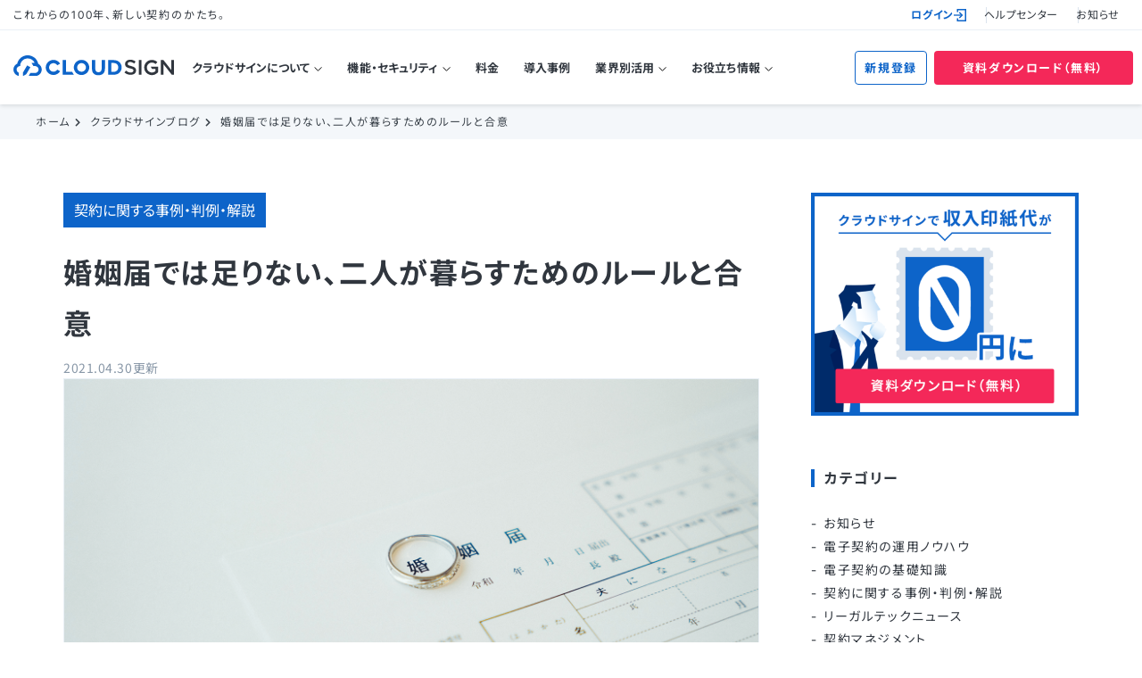

--- FILE ---
content_type: text/html
request_url: https://www.cloudsign.jp/media/20210430-konintodoke/
body_size: 95772
content:
<!DOCTYPE html>
<html lang="ja">

<head>
  <meta charset="utf-8">
  <meta http-equiv="X-UA-Compatible" content="IE=edge">
  <meta name="viewport" content="width=device-width, initial-scale=1">
  <meta name="format-detection" content="telephone=no">

  <script src="//code.jquery.com/jquery-2.2.2.min.js"></script>

  <link rel="preconnect" href="https://fonts.gstatic.com">
  <link href="https://fonts.googleapis.com/css2?family=Inter:wght@400;500;700&family=Noto+Sans+JP:wght@400;500;700&display=swap" rel="stylesheet">

      <link rel="stylesheet" type="text/css" href="/wp-content/themes/cloudsign/web_css/media.css">
  
  <link rel="stylesheet" type="text/css" href="/wp-content/themes/cloudsign/web_css/style.css?251218020106">

  
  

  <!-- TETORI tag www.cloudsign.jp help.cloudsign.jp now.cloudsign.jp sa.cloudsign.jp staging.cloudsign.jp cs.cloudsign.jp -->
  <script>
    (function(w, d, s, u) {
      // TAG VERSION 1.00
      if (w._wsq_init_flg) {
        return false;
      }
      w._wsq_init_flg = true;
      _wsq = w._wsq || (_wsq = []);
      _wsq.push(['init', u, 1206]);
      _wsq.push(['domain', 'www.cloudsign.jp']);
      _wsq.push(['domain', 'help.cloudsign.jp']);
      _wsq.push(['domain', 'now.cloudsign.jp']);
      _wsq.push(['domain', 'sa.cloudsign.jp']);
      _wsq.push(['domain', 'staging.cloudsign.jp']);
      _wsq.push(['domain', 'cs.cloudsign.jp']);
      var a = d.createElement(s);
      a.async = 1;
      a.charset = 'UTF-8';
      a.src = 'https://cdn.' + u + '/share/js/tracking.js';
      var b = d.getElementsByTagName(s)[0];
      b.parentNode.insertBefore(a, b);
    })(window, document, 'script', 'tetori.link');
  </script>

  <title>婚姻届では足りない、二人が暮らすためのルールと合意 | クラウドサイン</title>
	<style>img:is([sizes="auto" i], [sizes^="auto," i]) { contain-intrinsic-size: 3000px 1500px }</style>
	
		
	<meta name="description" content="家族となり、暮らしを支えあい、どちらかが墓に入ったときに相手を思い涙を流す。そんな時を迎えるために、婚姻届を提" />
	<meta name="robots" content="max-image-preview:large" />
	<link rel="canonical" href="https://www.cloudsign.jp/media/20210430-konintodoke/" />
	
		<meta property="og:locale" content="ja_JP" />
		<meta property="og:site_name" content="クラウドサイン | 国内シェアNo.1の電子契約サービス" />
		<meta property="og:type" content="article" />
		<meta property="og:title" content="婚姻届では足りない、二人が暮らすためのルールと合意 | クラウドサイン" />
		<meta property="og:description" content="家族となり、暮らしを支えあい、どちらかが墓に入ったときに相手を思い涙を流す。そんな時を迎えるために、婚姻届を提" />
		<meta property="og:url" content="https://www.cloudsign.jp/media/20210430-konintodoke/" />
		<meta property="og:image" content="https://www.cloudsign.jp/wp-content/uploads/2023/06/ogp.webp" />
		<meta property="og:image:secure_url" content="https://www.cloudsign.jp/wp-content/uploads/2023/06/ogp.webp" />
		<meta property="og:image:width" content="1200" />
		<meta property="og:image:height" content="630" />
		<meta property="article:published_time" content="2021-04-29T15:00:00+00:00" />
		<meta property="article:modified_time" content="2021-04-29T15:00:00+00:00" />
		<meta name="twitter:card" content="summary_large_image" />
		<meta name="twitter:title" content="婚姻届では足りない、二人が暮らすためのルールと合意 | クラウドサイン" />
		<meta name="twitter:description" content="家族となり、暮らしを支えあい、どちらかが墓に入ったときに相手を思い涙を流す。そんな時を迎えるために、婚姻届を提" />
		<meta name="twitter:image" content="https://www.cloudsign.jp/wp-content/uploads/2023/06/ogp.webp" />
		<script type="application/ld+json" class="aioseo-schema">
			{"@context":"https:\/\/schema.org","@graph":[{"@type":"BreadcrumbList","@id":"https:\/\/www.cloudsign.jp\/media\/20210430-konintodoke\/#breadcrumblist","itemListElement":[{"@type":"ListItem","@id":"https:\/\/www.cloudsign.jp#listItem","position":1,"name":"\u30db\u30fc\u30e0","item":"https:\/\/www.cloudsign.jp","nextItem":{"@type":"ListItem","@id":"https:\/\/www.cloudsign.jp\/media\/#listItem","name":"\u30af\u30e9\u30a6\u30c9\u30b5\u30a4\u30f3\u30d6\u30ed\u30b0"}},{"@type":"ListItem","@id":"https:\/\/www.cloudsign.jp\/media\/#listItem","position":2,"name":"\u30af\u30e9\u30a6\u30c9\u30b5\u30a4\u30f3\u30d6\u30ed\u30b0","item":"https:\/\/www.cloudsign.jp\/media\/","nextItem":{"@type":"ListItem","@id":"https:\/\/www.cloudsign.jp\/media\/category\/case-and-incident\/#listItem","name":"\u5951\u7d04\u306b\u95a2\u3059\u308b\u4e8b\u4f8b\u30fb\u5224\u4f8b\u30fb\u89e3\u8aac"},"previousItem":{"@type":"ListItem","@id":"https:\/\/www.cloudsign.jp#listItem","name":"\u30db\u30fc\u30e0"}},{"@type":"ListItem","@id":"https:\/\/www.cloudsign.jp\/media\/category\/case-and-incident\/#listItem","position":3,"name":"\u5951\u7d04\u306b\u95a2\u3059\u308b\u4e8b\u4f8b\u30fb\u5224\u4f8b\u30fb\u89e3\u8aac","item":"https:\/\/www.cloudsign.jp\/media\/category\/case-and-incident\/","nextItem":{"@type":"ListItem","@id":"https:\/\/www.cloudsign.jp\/media\/20210430-konintodoke\/#listItem","name":"\u5a5a\u59fb\u5c4a\u3067\u306f\u8db3\u308a\u306a\u3044\u3001\u4e8c\u4eba\u304c\u66ae\u3089\u3059\u305f\u3081\u306e\u30eb\u30fc\u30eb\u3068\u5408\u610f"},"previousItem":{"@type":"ListItem","@id":"https:\/\/www.cloudsign.jp\/media\/#listItem","name":"\u30af\u30e9\u30a6\u30c9\u30b5\u30a4\u30f3\u30d6\u30ed\u30b0"}},{"@type":"ListItem","@id":"https:\/\/www.cloudsign.jp\/media\/20210430-konintodoke\/#listItem","position":4,"name":"\u5a5a\u59fb\u5c4a\u3067\u306f\u8db3\u308a\u306a\u3044\u3001\u4e8c\u4eba\u304c\u66ae\u3089\u3059\u305f\u3081\u306e\u30eb\u30fc\u30eb\u3068\u5408\u610f","previousItem":{"@type":"ListItem","@id":"https:\/\/www.cloudsign.jp\/media\/category\/case-and-incident\/#listItem","name":"\u5951\u7d04\u306b\u95a2\u3059\u308b\u4e8b\u4f8b\u30fb\u5224\u4f8b\u30fb\u89e3\u8aac"}}]},{"@type":"Organization","@id":"https:\/\/www.cloudsign.jp\/#organization","name":"\u30af\u30e9\u30a6\u30c9\u30b5\u30a4\u30f3","description":"\u56fd\u5185\u30b7\u30a7\u30a2No.1\u306e\u96fb\u5b50\u5951\u7d04\u30b5\u30fc\u30d3\u30b9","url":"https:\/\/www.cloudsign.jp\/"},{"@type":"WebPage","@id":"https:\/\/www.cloudsign.jp\/media\/20210430-konintodoke\/#webpage","url":"https:\/\/www.cloudsign.jp\/media\/20210430-konintodoke\/","name":"\u5a5a\u59fb\u5c4a\u3067\u306f\u8db3\u308a\u306a\u3044\u3001\u4e8c\u4eba\u304c\u66ae\u3089\u3059\u305f\u3081\u306e\u30eb\u30fc\u30eb\u3068\u5408\u610f | \u30af\u30e9\u30a6\u30c9\u30b5\u30a4\u30f3","description":"\u5bb6\u65cf\u3068\u306a\u308a\u3001\u66ae\u3089\u3057\u3092\u652f\u3048\u3042\u3044\u3001\u3069\u3061\u3089\u304b\u304c\u5893\u306b\u5165\u3063\u305f\u3068\u304d\u306b\u76f8\u624b\u3092\u601d\u3044\u6d99\u3092\u6d41\u3059\u3002\u305d\u3093\u306a\u6642\u3092\u8fce\u3048\u308b\u305f\u3081\u306b\u3001\u5a5a\u59fb\u5c4a\u3092\u63d0","inLanguage":"ja","isPartOf":{"@id":"https:\/\/www.cloudsign.jp\/#website"},"breadcrumb":{"@id":"https:\/\/www.cloudsign.jp\/media\/20210430-konintodoke\/#breadcrumblist"},"datePublished":"2021-04-30T00:00:00+09:00","dateModified":"2021-04-30T00:00:00+09:00"},{"@type":"WebSite","@id":"https:\/\/www.cloudsign.jp\/#website","url":"https:\/\/www.cloudsign.jp\/","name":"\u30af\u30e9\u30a6\u30c9\u30b5\u30a4\u30f3","description":"\u56fd\u5185\u30b7\u30a7\u30a2No.1\u306e\u96fb\u5b50\u5951\u7d04\u30b5\u30fc\u30d3\u30b9","inLanguage":"ja","publisher":{"@id":"https:\/\/www.cloudsign.jp\/#organization"}}]}
		</script>
		<!-- All in One SEO -->

<link rel='stylesheet' id='wp-block-library-css' href='/wp-includes/css/dist/block-library/style.min.css' type='text/css' media='all' />
<style id='classic-theme-styles-inline-css' type='text/css'>
/*! This file is auto-generated */
.wp-block-button__link{color:#fff;background-color:#32373c;border-radius:9999px;box-shadow:none;text-decoration:none;padding:calc(.667em + 2px) calc(1.333em + 2px);font-size:1.125em}.wp-block-file__button{background:#32373c;color:#fff;text-decoration:none}
</style>
<style id='global-styles-inline-css' type='text/css'>
:root{--wp--preset--aspect-ratio--square: 1;--wp--preset--aspect-ratio--4-3: 4/3;--wp--preset--aspect-ratio--3-4: 3/4;--wp--preset--aspect-ratio--3-2: 3/2;--wp--preset--aspect-ratio--2-3: 2/3;--wp--preset--aspect-ratio--16-9: 16/9;--wp--preset--aspect-ratio--9-16: 9/16;--wp--preset--color--black: #000000;--wp--preset--color--cyan-bluish-gray: #abb8c3;--wp--preset--color--white: #ffffff;--wp--preset--color--pale-pink: #f78da7;--wp--preset--color--vivid-red: #cf2e2e;--wp--preset--color--luminous-vivid-orange: #ff6900;--wp--preset--color--luminous-vivid-amber: #fcb900;--wp--preset--color--light-green-cyan: #7bdcb5;--wp--preset--color--vivid-green-cyan: #00d084;--wp--preset--color--pale-cyan-blue: #8ed1fc;--wp--preset--color--vivid-cyan-blue: #0693e3;--wp--preset--color--vivid-purple: #9b51e0;--wp--preset--gradient--vivid-cyan-blue-to-vivid-purple: linear-gradient(135deg,rgba(6,147,227,1) 0%,rgb(155,81,224) 100%);--wp--preset--gradient--light-green-cyan-to-vivid-green-cyan: linear-gradient(135deg,rgb(122,220,180) 0%,rgb(0,208,130) 100%);--wp--preset--gradient--luminous-vivid-amber-to-luminous-vivid-orange: linear-gradient(135deg,rgba(252,185,0,1) 0%,rgba(255,105,0,1) 100%);--wp--preset--gradient--luminous-vivid-orange-to-vivid-red: linear-gradient(135deg,rgba(255,105,0,1) 0%,rgb(207,46,46) 100%);--wp--preset--gradient--very-light-gray-to-cyan-bluish-gray: linear-gradient(135deg,rgb(238,238,238) 0%,rgb(169,184,195) 100%);--wp--preset--gradient--cool-to-warm-spectrum: linear-gradient(135deg,rgb(74,234,220) 0%,rgb(151,120,209) 20%,rgb(207,42,186) 40%,rgb(238,44,130) 60%,rgb(251,105,98) 80%,rgb(254,248,76) 100%);--wp--preset--gradient--blush-light-purple: linear-gradient(135deg,rgb(255,206,236) 0%,rgb(152,150,240) 100%);--wp--preset--gradient--blush-bordeaux: linear-gradient(135deg,rgb(254,205,165) 0%,rgb(254,45,45) 50%,rgb(107,0,62) 100%);--wp--preset--gradient--luminous-dusk: linear-gradient(135deg,rgb(255,203,112) 0%,rgb(199,81,192) 50%,rgb(65,88,208) 100%);--wp--preset--gradient--pale-ocean: linear-gradient(135deg,rgb(255,245,203) 0%,rgb(182,227,212) 50%,rgb(51,167,181) 100%);--wp--preset--gradient--electric-grass: linear-gradient(135deg,rgb(202,248,128) 0%,rgb(113,206,126) 100%);--wp--preset--gradient--midnight: linear-gradient(135deg,rgb(2,3,129) 0%,rgb(40,116,252) 100%);--wp--preset--font-size--small: 13px;--wp--preset--font-size--medium: 20px;--wp--preset--font-size--large: 36px;--wp--preset--font-size--x-large: 42px;--wp--preset--spacing--20: 0.44rem;--wp--preset--spacing--30: 0.67rem;--wp--preset--spacing--40: 1rem;--wp--preset--spacing--50: 1.5rem;--wp--preset--spacing--60: 2.25rem;--wp--preset--spacing--70: 3.38rem;--wp--preset--spacing--80: 5.06rem;--wp--preset--shadow--natural: 6px 6px 9px rgba(0, 0, 0, 0.2);--wp--preset--shadow--deep: 12px 12px 50px rgba(0, 0, 0, 0.4);--wp--preset--shadow--sharp: 6px 6px 0px rgba(0, 0, 0, 0.2);--wp--preset--shadow--outlined: 6px 6px 0px -3px rgba(255, 255, 255, 1), 6px 6px rgba(0, 0, 0, 1);--wp--preset--shadow--crisp: 6px 6px 0px rgba(0, 0, 0, 1);}:where(.is-layout-flex){gap: 0.5em;}:where(.is-layout-grid){gap: 0.5em;}body .is-layout-flex{display: flex;}.is-layout-flex{flex-wrap: wrap;align-items: center;}.is-layout-flex > :is(*, div){margin: 0;}body .is-layout-grid{display: grid;}.is-layout-grid > :is(*, div){margin: 0;}:where(.wp-block-columns.is-layout-flex){gap: 2em;}:where(.wp-block-columns.is-layout-grid){gap: 2em;}:where(.wp-block-post-template.is-layout-flex){gap: 1.25em;}:where(.wp-block-post-template.is-layout-grid){gap: 1.25em;}.has-black-color{color: var(--wp--preset--color--black) !important;}.has-cyan-bluish-gray-color{color: var(--wp--preset--color--cyan-bluish-gray) !important;}.has-white-color{color: var(--wp--preset--color--white) !important;}.has-pale-pink-color{color: var(--wp--preset--color--pale-pink) !important;}.has-vivid-red-color{color: var(--wp--preset--color--vivid-red) !important;}.has-luminous-vivid-orange-color{color: var(--wp--preset--color--luminous-vivid-orange) !important;}.has-luminous-vivid-amber-color{color: var(--wp--preset--color--luminous-vivid-amber) !important;}.has-light-green-cyan-color{color: var(--wp--preset--color--light-green-cyan) !important;}.has-vivid-green-cyan-color{color: var(--wp--preset--color--vivid-green-cyan) !important;}.has-pale-cyan-blue-color{color: var(--wp--preset--color--pale-cyan-blue) !important;}.has-vivid-cyan-blue-color{color: var(--wp--preset--color--vivid-cyan-blue) !important;}.has-vivid-purple-color{color: var(--wp--preset--color--vivid-purple) !important;}.has-black-background-color{background-color: var(--wp--preset--color--black) !important;}.has-cyan-bluish-gray-background-color{background-color: var(--wp--preset--color--cyan-bluish-gray) !important;}.has-white-background-color{background-color: var(--wp--preset--color--white) !important;}.has-pale-pink-background-color{background-color: var(--wp--preset--color--pale-pink) !important;}.has-vivid-red-background-color{background-color: var(--wp--preset--color--vivid-red) !important;}.has-luminous-vivid-orange-background-color{background-color: var(--wp--preset--color--luminous-vivid-orange) !important;}.has-luminous-vivid-amber-background-color{background-color: var(--wp--preset--color--luminous-vivid-amber) !important;}.has-light-green-cyan-background-color{background-color: var(--wp--preset--color--light-green-cyan) !important;}.has-vivid-green-cyan-background-color{background-color: var(--wp--preset--color--vivid-green-cyan) !important;}.has-pale-cyan-blue-background-color{background-color: var(--wp--preset--color--pale-cyan-blue) !important;}.has-vivid-cyan-blue-background-color{background-color: var(--wp--preset--color--vivid-cyan-blue) !important;}.has-vivid-purple-background-color{background-color: var(--wp--preset--color--vivid-purple) !important;}.has-black-border-color{border-color: var(--wp--preset--color--black) !important;}.has-cyan-bluish-gray-border-color{border-color: var(--wp--preset--color--cyan-bluish-gray) !important;}.has-white-border-color{border-color: var(--wp--preset--color--white) !important;}.has-pale-pink-border-color{border-color: var(--wp--preset--color--pale-pink) !important;}.has-vivid-red-border-color{border-color: var(--wp--preset--color--vivid-red) !important;}.has-luminous-vivid-orange-border-color{border-color: var(--wp--preset--color--luminous-vivid-orange) !important;}.has-luminous-vivid-amber-border-color{border-color: var(--wp--preset--color--luminous-vivid-amber) !important;}.has-light-green-cyan-border-color{border-color: var(--wp--preset--color--light-green-cyan) !important;}.has-vivid-green-cyan-border-color{border-color: var(--wp--preset--color--vivid-green-cyan) !important;}.has-pale-cyan-blue-border-color{border-color: var(--wp--preset--color--pale-cyan-blue) !important;}.has-vivid-cyan-blue-border-color{border-color: var(--wp--preset--color--vivid-cyan-blue) !important;}.has-vivid-purple-border-color{border-color: var(--wp--preset--color--vivid-purple) !important;}.has-vivid-cyan-blue-to-vivid-purple-gradient-background{background: var(--wp--preset--gradient--vivid-cyan-blue-to-vivid-purple) !important;}.has-light-green-cyan-to-vivid-green-cyan-gradient-background{background: var(--wp--preset--gradient--light-green-cyan-to-vivid-green-cyan) !important;}.has-luminous-vivid-amber-to-luminous-vivid-orange-gradient-background{background: var(--wp--preset--gradient--luminous-vivid-amber-to-luminous-vivid-orange) !important;}.has-luminous-vivid-orange-to-vivid-red-gradient-background{background: var(--wp--preset--gradient--luminous-vivid-orange-to-vivid-red) !important;}.has-very-light-gray-to-cyan-bluish-gray-gradient-background{background: var(--wp--preset--gradient--very-light-gray-to-cyan-bluish-gray) !important;}.has-cool-to-warm-spectrum-gradient-background{background: var(--wp--preset--gradient--cool-to-warm-spectrum) !important;}.has-blush-light-purple-gradient-background{background: var(--wp--preset--gradient--blush-light-purple) !important;}.has-blush-bordeaux-gradient-background{background: var(--wp--preset--gradient--blush-bordeaux) !important;}.has-luminous-dusk-gradient-background{background: var(--wp--preset--gradient--luminous-dusk) !important;}.has-pale-ocean-gradient-background{background: var(--wp--preset--gradient--pale-ocean) !important;}.has-electric-grass-gradient-background{background: var(--wp--preset--gradient--electric-grass) !important;}.has-midnight-gradient-background{background: var(--wp--preset--gradient--midnight) !important;}.has-small-font-size{font-size: var(--wp--preset--font-size--small) !important;}.has-medium-font-size{font-size: var(--wp--preset--font-size--medium) !important;}.has-large-font-size{font-size: var(--wp--preset--font-size--large) !important;}.has-x-large-font-size{font-size: var(--wp--preset--font-size--x-large) !important;}
:where(.wp-block-post-template.is-layout-flex){gap: 1.25em;}:where(.wp-block-post-template.is-layout-grid){gap: 1.25em;}
:where(.wp-block-columns.is-layout-flex){gap: 2em;}:where(.wp-block-columns.is-layout-grid){gap: 2em;}
:root :where(.wp-block-pullquote){font-size: 1.5em;line-height: 1.6;}
:root{--wp--preset--aspect-ratio--square: 1;--wp--preset--aspect-ratio--4-3: 4/3;--wp--preset--aspect-ratio--3-4: 3/4;--wp--preset--aspect-ratio--3-2: 3/2;--wp--preset--aspect-ratio--2-3: 2/3;--wp--preset--aspect-ratio--16-9: 16/9;--wp--preset--aspect-ratio--9-16: 9/16;--wp--preset--color--black: #000000;--wp--preset--color--cyan-bluish-gray: #abb8c3;--wp--preset--color--white: #ffffff;--wp--preset--color--pale-pink: #f78da7;--wp--preset--color--vivid-red: #cf2e2e;--wp--preset--color--luminous-vivid-orange: #ff6900;--wp--preset--color--luminous-vivid-amber: #fcb900;--wp--preset--color--light-green-cyan: #7bdcb5;--wp--preset--color--vivid-green-cyan: #00d084;--wp--preset--color--pale-cyan-blue: #8ed1fc;--wp--preset--color--vivid-cyan-blue: #0693e3;--wp--preset--color--vivid-purple: #9b51e0;--wp--preset--gradient--vivid-cyan-blue-to-vivid-purple: linear-gradient(135deg,rgba(6,147,227,1) 0%,rgb(155,81,224) 100%);--wp--preset--gradient--light-green-cyan-to-vivid-green-cyan: linear-gradient(135deg,rgb(122,220,180) 0%,rgb(0,208,130) 100%);--wp--preset--gradient--luminous-vivid-amber-to-luminous-vivid-orange: linear-gradient(135deg,rgba(252,185,0,1) 0%,rgba(255,105,0,1) 100%);--wp--preset--gradient--luminous-vivid-orange-to-vivid-red: linear-gradient(135deg,rgba(255,105,0,1) 0%,rgb(207,46,46) 100%);--wp--preset--gradient--very-light-gray-to-cyan-bluish-gray: linear-gradient(135deg,rgb(238,238,238) 0%,rgb(169,184,195) 100%);--wp--preset--gradient--cool-to-warm-spectrum: linear-gradient(135deg,rgb(74,234,220) 0%,rgb(151,120,209) 20%,rgb(207,42,186) 40%,rgb(238,44,130) 60%,rgb(251,105,98) 80%,rgb(254,248,76) 100%);--wp--preset--gradient--blush-light-purple: linear-gradient(135deg,rgb(255,206,236) 0%,rgb(152,150,240) 100%);--wp--preset--gradient--blush-bordeaux: linear-gradient(135deg,rgb(254,205,165) 0%,rgb(254,45,45) 50%,rgb(107,0,62) 100%);--wp--preset--gradient--luminous-dusk: linear-gradient(135deg,rgb(255,203,112) 0%,rgb(199,81,192) 50%,rgb(65,88,208) 100%);--wp--preset--gradient--pale-ocean: linear-gradient(135deg,rgb(255,245,203) 0%,rgb(182,227,212) 50%,rgb(51,167,181) 100%);--wp--preset--gradient--electric-grass: linear-gradient(135deg,rgb(202,248,128) 0%,rgb(113,206,126) 100%);--wp--preset--gradient--midnight: linear-gradient(135deg,rgb(2,3,129) 0%,rgb(40,116,252) 100%);--wp--preset--font-size--small: 13px;--wp--preset--font-size--medium: 20px;--wp--preset--font-size--large: 36px;--wp--preset--font-size--x-large: 42px;--wp--preset--spacing--20: 0.44rem;--wp--preset--spacing--30: 0.67rem;--wp--preset--spacing--40: 1rem;--wp--preset--spacing--50: 1.5rem;--wp--preset--spacing--60: 2.25rem;--wp--preset--spacing--70: 3.38rem;--wp--preset--spacing--80: 5.06rem;--wp--preset--shadow--natural: 6px 6px 9px rgba(0, 0, 0, 0.2);--wp--preset--shadow--deep: 12px 12px 50px rgba(0, 0, 0, 0.4);--wp--preset--shadow--sharp: 6px 6px 0px rgba(0, 0, 0, 0.2);--wp--preset--shadow--outlined: 6px 6px 0px -3px rgba(255, 255, 255, 1), 6px 6px rgba(0, 0, 0, 1);--wp--preset--shadow--crisp: 6px 6px 0px rgba(0, 0, 0, 1);}:where(.is-layout-flex){gap: 0.5em;}:where(.is-layout-grid){gap: 0.5em;}body .is-layout-flex{display: flex;}.is-layout-flex{flex-wrap: wrap;align-items: center;}.is-layout-flex > :is(*, div){margin: 0;}body .is-layout-grid{display: grid;}.is-layout-grid > :is(*, div){margin: 0;}:where(.wp-block-columns.is-layout-flex){gap: 2em;}:where(.wp-block-columns.is-layout-grid){gap: 2em;}:where(.wp-block-post-template.is-layout-flex){gap: 1.25em;}:where(.wp-block-post-template.is-layout-grid){gap: 1.25em;}.has-black-color{color: var(--wp--preset--color--black) !important;}.has-cyan-bluish-gray-color{color: var(--wp--preset--color--cyan-bluish-gray) !important;}.has-white-color{color: var(--wp--preset--color--white) !important;}.has-pale-pink-color{color: var(--wp--preset--color--pale-pink) !important;}.has-vivid-red-color{color: var(--wp--preset--color--vivid-red) !important;}.has-luminous-vivid-orange-color{color: var(--wp--preset--color--luminous-vivid-orange) !important;}.has-luminous-vivid-amber-color{color: var(--wp--preset--color--luminous-vivid-amber) !important;}.has-light-green-cyan-color{color: var(--wp--preset--color--light-green-cyan) !important;}.has-vivid-green-cyan-color{color: var(--wp--preset--color--vivid-green-cyan) !important;}.has-pale-cyan-blue-color{color: var(--wp--preset--color--pale-cyan-blue) !important;}.has-vivid-cyan-blue-color{color: var(--wp--preset--color--vivid-cyan-blue) !important;}.has-vivid-purple-color{color: var(--wp--preset--color--vivid-purple) !important;}.has-black-background-color{background-color: var(--wp--preset--color--black) !important;}.has-cyan-bluish-gray-background-color{background-color: var(--wp--preset--color--cyan-bluish-gray) !important;}.has-white-background-color{background-color: var(--wp--preset--color--white) !important;}.has-pale-pink-background-color{background-color: var(--wp--preset--color--pale-pink) !important;}.has-vivid-red-background-color{background-color: var(--wp--preset--color--vivid-red) !important;}.has-luminous-vivid-orange-background-color{background-color: var(--wp--preset--color--luminous-vivid-orange) !important;}.has-luminous-vivid-amber-background-color{background-color: var(--wp--preset--color--luminous-vivid-amber) !important;}.has-light-green-cyan-background-color{background-color: var(--wp--preset--color--light-green-cyan) !important;}.has-vivid-green-cyan-background-color{background-color: var(--wp--preset--color--vivid-green-cyan) !important;}.has-pale-cyan-blue-background-color{background-color: var(--wp--preset--color--pale-cyan-blue) !important;}.has-vivid-cyan-blue-background-color{background-color: var(--wp--preset--color--vivid-cyan-blue) !important;}.has-vivid-purple-background-color{background-color: var(--wp--preset--color--vivid-purple) !important;}.has-black-border-color{border-color: var(--wp--preset--color--black) !important;}.has-cyan-bluish-gray-border-color{border-color: var(--wp--preset--color--cyan-bluish-gray) !important;}.has-white-border-color{border-color: var(--wp--preset--color--white) !important;}.has-pale-pink-border-color{border-color: var(--wp--preset--color--pale-pink) !important;}.has-vivid-red-border-color{border-color: var(--wp--preset--color--vivid-red) !important;}.has-luminous-vivid-orange-border-color{border-color: var(--wp--preset--color--luminous-vivid-orange) !important;}.has-luminous-vivid-amber-border-color{border-color: var(--wp--preset--color--luminous-vivid-amber) !important;}.has-light-green-cyan-border-color{border-color: var(--wp--preset--color--light-green-cyan) !important;}.has-vivid-green-cyan-border-color{border-color: var(--wp--preset--color--vivid-green-cyan) !important;}.has-pale-cyan-blue-border-color{border-color: var(--wp--preset--color--pale-cyan-blue) !important;}.has-vivid-cyan-blue-border-color{border-color: var(--wp--preset--color--vivid-cyan-blue) !important;}.has-vivid-purple-border-color{border-color: var(--wp--preset--color--vivid-purple) !important;}.has-vivid-cyan-blue-to-vivid-purple-gradient-background{background: var(--wp--preset--gradient--vivid-cyan-blue-to-vivid-purple) !important;}.has-light-green-cyan-to-vivid-green-cyan-gradient-background{background: var(--wp--preset--gradient--light-green-cyan-to-vivid-green-cyan) !important;}.has-luminous-vivid-amber-to-luminous-vivid-orange-gradient-background{background: var(--wp--preset--gradient--luminous-vivid-amber-to-luminous-vivid-orange) !important;}.has-luminous-vivid-orange-to-vivid-red-gradient-background{background: var(--wp--preset--gradient--luminous-vivid-orange-to-vivid-red) !important;}.has-very-light-gray-to-cyan-bluish-gray-gradient-background{background: var(--wp--preset--gradient--very-light-gray-to-cyan-bluish-gray) !important;}.has-cool-to-warm-spectrum-gradient-background{background: var(--wp--preset--gradient--cool-to-warm-spectrum) !important;}.has-blush-light-purple-gradient-background{background: var(--wp--preset--gradient--blush-light-purple) !important;}.has-blush-bordeaux-gradient-background{background: var(--wp--preset--gradient--blush-bordeaux) !important;}.has-luminous-dusk-gradient-background{background: var(--wp--preset--gradient--luminous-dusk) !important;}.has-pale-ocean-gradient-background{background: var(--wp--preset--gradient--pale-ocean) !important;}.has-electric-grass-gradient-background{background: var(--wp--preset--gradient--electric-grass) !important;}.has-midnight-gradient-background{background: var(--wp--preset--gradient--midnight) !important;}.has-small-font-size{font-size: var(--wp--preset--font-size--small) !important;}.has-medium-font-size{font-size: var(--wp--preset--font-size--medium) !important;}.has-large-font-size{font-size: var(--wp--preset--font-size--large) !important;}.has-x-large-font-size{font-size: var(--wp--preset--font-size--x-large) !important;}
:where(.wp-block-post-template.is-layout-flex){gap: 1.25em;}:where(.wp-block-post-template.is-layout-grid){gap: 1.25em;}
:where(.wp-block-columns.is-layout-flex){gap: 2em;}:where(.wp-block-columns.is-layout-grid){gap: 2em;}
:root :where(.wp-block-pullquote){font-size: 1.5em;line-height: 1.6;}
</style>
<style id='md-style-inline-css' type='text/css'>
 
 
</style>
<script type="text/javascript" src="/wp-includes/js/jquery/jquery.min.js" id="jquery-core-js"></script>
<script type="text/javascript" src="/wp-includes/js/jquery/jquery-migrate.min.js" id="jquery-migrate-js"></script>

</head>

<body ontouchstart="" id="js-head" class="wp-singular remedia-template-default single single-remedia postid-15045 wp-theme-cloudsign">
  <script type="text/javascript">
    var dataLayer = dataLayer || [];
    dataLayer.push({
      "user_type": "0"
    });
  </script>
  <!-- Google Tag Manager -->
  <noscript><iframe src="//www.googletagmanager.com/ns.html?id=GTM-554T9F" height="0" width="0" style="display:none;visibility:hidden"></iframe></noscript>
  <script>
    (function(w, d, s, l, i) {
      w[l] = w[l] || [];
      w[l].push({
        'gtm.start': new Date().getTime(),
        event: 'gtm.js'
      });
      var f = d.getElementsByTagName(s)[0],
        j = d.createElement(s),
        dl = l != 'dataLayer' ? '&l=' + l : '';
      j.async = true;
      j.src =
        '//www.googletagmanager.com/gtm.js?id=' + i + dl;
      f.parentNode.insertBefore(j, f);
    })(window, document, 'script', 'dataLayer', 'GTM-554T9F');
  </script>
  <!-- End Google Tag Manager -->
  <div class="l-wrapper">
    <div class="overlay_parts"></div>

    <div id="js-headerTop" class="l-header-top">
      <div class="l-header-top__inner">
        <div class="l-header-top__text">
          <p>これからの100年、新しい契約のかたち。</p>
        </div>
        <ul class="l-header-top__list">
          <li class="l-header-top__list__item">
            <a class="l-header-top__list__item__link login login_header_allpage" href="/login/">ログイン<img src="/wp-content/themes/cloudsign/web_img/common/icon_login.svg" alt=""></a>
          </li>
          <li class="l-header-top__list__item">
            <a class="l-header-top__list__item__link helpcenter_header_allpnage" href="https://help.cloudsign.jp/ja" target="_blank" rel="noopener noreferrer">ヘルプセンター</a>
          </li>
          <li class="l-header-top__list__item">
            <a class="l-header-top__list__item__link info_header_allpage" href="/info/">お知らせ</a>
          </li>
        </ul>
      </div>
    </div>

    <div id="js-header" class="l-header-wrap">

      
      <header class="l-header">

        <div class="l-header__inner">
          <div class="l-header__logo">
            <a href="/">
              <picture>
                <source media="(min-width: 768px)" srcset="/wp-content/themes/cloudsign/web_img/common/logo-simple.svg" alt="CloudSign（クラウドサイン）" width="180" height="23">
                <img src="/wp-content/themes/cloudsign/web_img/common/logo.svg" alt="CloudSign（クラウドサイン） これからの100年、新しい契約のかたち。" width="200" height="43">
              </picture>
            </a>
          </div>

          <div id="js-menuToggle" class="gnav-btn">
            <div class="gnav-btn__container">
              <span></span>
              <span></span>
              <span></span>
            </div>
          </div>

          <div id="js-menu" class="gnav">
            <nav class="gnav__inner">
              <ul class="gnav__lists">
                <li class="gnav__list is-has-child"><a class="gnav__link gnav__link--top" href="#">クラウドサインについて</a>
                  <ul>
                    <li><a class="gnav__link" href="/about/">クラウドサインとは</a></li>
                    <li><a class="gnav__link" href="/related/">関連サービス</a></li>
                    <li><a class="gnav__link" href="/integrations/">外部サービス連携</a></li>
                    <li><a class="gnav__link" href="/introduction/">導入サポート</a></li>
                  </ul>
                </li>
                <li class="gnav__list is-has-child"><a class="gnav__link gnav__link--top" href="#">機能・セキュリティ</a>
                  <ul>
                    <li><a class="gnav__link" href="/features/">機能一覧</a></li>
                    <li><a class="gnav__link" href="/about/legal/">電子契約法律ガイド</a></li>
                    <li><a class="gnav__link" href="/about/security/">ITセキュリティガイド</a></li>
                  </ul>
                </li>
                <li class="gnav__list"><a class="gnav__link gnav__link--top" href="/price/">料金</a></li>
                <li class="gnav__list"><a class="gnav__link gnav__link--top" href="/case/">導入事例</a></li>
                <li class="gnav__list is-has-child"><a class="gnav__link gnav__link--top" href="#">業界別活用</a>
                  <ul>
                    <li><a class="gnav__link" href="/industries/care/">介護福祉業界向け</a></li>
                    <li><a class="gnav__link" href="/realestate/">不動産業界向け</a></li>
                    <li><a class="gnav__link" href="/government/">自治体向け</a></li>
                    <li><a class="gnav__link" href="/enterprise/">従業員1000名以上の企業向け</a></li>
                    <li><a class="gnav__link" href="/industries/salesdx/">営業DXのご担当者向け</a></li>
                    <li><a class="gnav__link" href="/case/">その他の業界別活用</a></li>
                  </ul>
                </li>
                <li class="gnav__list is-has-child"><a class="gnav__link gnav__link--top" href="#">お役立ち情報</a>
                  <ul>
                    <li><a class="gnav__link" href="/resources/">資料一覧</a></li>
                    <li><a class="gnav__link" href="https://cs.cloudsign.jp/selfserve_cloudsign_official-template" target="_blank" rel="noopener noreferrer">ひな形一覧</a></li>
                    <li><a class="gnav__link" href="/media/">クラウドサインブログ</a></li>
                    <li><a class="gnav__link" href="/journal/">業務改善プラスジャーナル</a></li>
                    <li><a class="gnav__link" href="/seminar/">セミナー</a></li>
                    <li><a class="gnav__link" href="/seminar/archive/">動画ライブラリ</a></li>
                  </ul>
                </li>
              </ul>
            </nav>
          </div>
          <div class="pc-gnav">
            <nav>
              <ul class="pc-gnav__lists">
                <li class="pc-gnav__list js-has-child"><a class="pc-gnav__link pc-gnav__link--top">クラウドサインについて</a>
                  <div class="pc-child">
                    <div class="pc-child__inner">
                      <ul class="pc-child__lists">
                        <li><a class="pc-child__link glnav__about_allpage" href="/about/">クラウドサインとは</a></li>
                        <li><a class="pc-child__link glnav__related_allpage" href="/related/">関連サービス</a></li>
                        <li><a class="pc-child__link glnav__integrations_allpage" href="/integrations/">外部サービス連携</a></li>
                        <li><a class="pc-child__link glnav__introduction_allpage" href="/introduction/">導入サポート</a></li>
                      </ul>
                    </div>
                  </div>
                </li>
                <li class="pc-gnav__list js-has-child"><a class="pc-gnav__link pc-gnav__link--top">機能・セキュリティ</a>
                  <div class="pc-child">
                    <div class="pc-child__inner">
                      <ul class="pc-child__lists">
                        <li><a class="pc-child__link glnav__features_allpage" href="/features/">機能一覧</a></li>
                        <li><a class="pc-child__link glnav__about_legal_allpage" href="/about/legal/">電子契約法律ガイド</a></li>
                        <li><a class="pc-child__link glnav__about_security_allpage" href="/about/security/">ITセキュリティガイド</a></li>
                      </ul>
                    </div>
                  </div>
                </li>
                <li class="pc-gnav__list"><a class="pc-gnav__link glnav__price_allpage" href="/price/">料金</a></li>
                <li class="pc-gnav__list"><a class="pc-gnav__link glnav__case_allpage" href="/case/">導入事例</a></li>
                <li class="pc-gnav__list js-has-child"><a class="pc-gnav__link pc-gnav__link--top glnav__industry_allpage">業界別活用</a>
                  <div class="pc-child">
                    <div class="pc-child__inner">
                      <ul class="pc-child__lists">
                        <li><a class="pc-child__link glnav__industries_care_allpage" href="/industries/care/">介護福祉業界向け</a></li>
                        <li><a class="pc-child__link glnav__government_allpage" href="/realestate/">不動産業界向け</a></li>
                        <li><a class="pc-child__link glnav__enterprise_allpage" href="/government/">自治体向け</a></li>
                        <li><a class="pc-child__link glnav__realestate_allpage" href="/enterprise/">従業員1000名以上の企業向け</a></li>
                        <li><a class="pc-child__link glnav__salesdx_allpage" href="/industries/salesdx/">営業DXのご担当者向け</a></li>
                        <li><a class="pc-child__link glnav__industryother_allpage" href="/case/">その他の業界別活用</a></li>
                      </ul>
                    </div>
                  </div>
                </li>
                <li class="pc-gnav__list js-has-child"><a class="pc-gnav__link pc-gnav__link--top">お役立ち情報</a>
                  <div class="pc-child">
                    <div class="pc-child__inner">
                      <ul class="pc-child__lists">
                        <li><a class="pc-child__link glnav__resources_allpage" href="/resources/">資料一覧</a></li>
                        <li><a class="pc-child__link glnav__officialtemplate_allpage" href="https://cs.cloudsign.jp/selfserve_cloudsign_official-template" target="_blank" rel="noopener noreferrer">ひな形一覧</a></li>
                        <li><a class="pc-child__link glnav__media_allpage" href="/media/">クラウドサインブログ</a></li>
                        <li><a class="pc-child__link glnav__journal_allpage" href="/journal/">業務改善プラスジャーナル</a></li>
                        <li><a class="pc-child__link glnav__seminar_allpage" href="/seminar/">セミナー</a></li>
                        <li><a class="pc-child__link glnav__seminar_archive_allpage" href="/seminar/archive/">動画ライブラリ</a></li>
                      </ul>
                    </div>
                  </div>
                </li>
              </ul>
            </nav>
          </div>
          <div class="u-sp-hide nav-cv">
            <ul class="nav-cv__lists">
              <li class="nav-cv__list"><a class="border gtm-cv_01_header_allpage" href="/signup/">新規登録</a></li>
              <li class="nav-cv__list"><a id="tetori-top-header-download" class="bg gtm-cv_02_header_allpage" href="https://cs.cloudsign.jp/document_service_cloudsign3" target="_blank" rel="noopener noreferrer" data-ttr-reaction>資料ダウンロード（無料）</a></li>
            </ul>
          </div>
        </div>
      </header>
    </div>

<!-- ここからコンテンツ -->
<main class="l-main">
  <div class="c-breadcrumb__light">
    <div class="c-breadcrumb">
    <div class="l-container">
      <div class="c-breadcrumb__inner">
      <div class="breadcrumbs" typeof="BreadcrumbList" vocab="https://schema.org/">
    <!-- Breadcrumb NavXT 7.4.1 -->
<span property="itemListElement" typeof="ListItem"><a property="item" typeof="WebPage" title="Go to クラウドサイン." href="/" class="home" ><span property="name" class="c-breadcrumb__link">ホーム</span></a><meta property="position" content="1"></span><i class="fas fa-chevron-right"></i> <span property="itemListElement" typeof="ListItem"><a property="item" typeof="WebPage" title="クラウドサインブログへ移動する" href="/media/" class="archive post-remedia-archive" ><span property="name">クラウドサインブログ</span></a><meta property="position" content="2"></span><i class="fas fa-chevron-right"></i> <span property="itemListElement" typeof="ListItem"><span property="name" class="post post-remedia current-item">婚姻届では足りない、二人が暮らすためのルールと合意</span><meta property="url" content="https://www.cloudsign.jp/media/20210430-konintodoke/"><meta property="position" content="3"></span></div>

      </div>
    </div>

  </div>  </div>
  <div class="page-content">
    <div class="l-container l-container--sidebar">
      <div class="l-sidemain">

                  <article class="c-article">
            
              <span class="tags__industry tags__industry--blue ">契約に関する事例・判例・解説</span>
              <h1 class="c-article__ttl">婚姻届では足りない、二人が暮らすためのルールと合意</h1>

              <div class="c-article__header">
                <div class="c-article__header__tag-time">
                  <time class="tag-time" datetime="2021-04-30">2021.04.30更新</time>
                </div>

                              </div>

              <div class="c-article__banner">
                              </div>

              <div class="c-article__content">

                
                <div class="">
<div class="t-main-image i-amphtml-element i-amphtml-layout-responsive i-amphtml-layout-size-defined i-amphtml-built i-amphtml-layout"><img decoding="async" class="i-amphtml-fill-content i-amphtml-replaced-content" src="/wp-content/uploads/2021/12/konintodoke-top.png"/></div>
<p><!-- ここから記事の内容の markdown --><br />
家族となり、暮らしを支えあい、どちらかが墓に入ったときに相手を思い涙を流す。そんな時を迎えるために、婚姻届を提出するだけで終わらせない合意のベストプラクティスについて、考えてみたい。<br />
<div id="toc_container" class="no_bullets"><p class="toc_title">目次</p><ul class="toc_list"><li><a href="#i">なぜ前もって話し合わないのか</a></li><li><a href="#i-2">何かを約束しているようで実は何も約束していない婚姻届</a></li><li><a href="#i-3">婚前契約は堅苦しいだけのものか</a></li><li><a href="#i-4">人生観や価値観は、後からすり合わせようとしても遅い</a></li><li><a href="#i-5">家族の形の多様化によって高まる、二人の合意をサポートするサービスへのニーズ</a></li></ul></div>
</p>
<h2 id="なぜ前もって話し合わないのか"><span id="i">なぜ前もって話し合わないのか</span></h2>
<p>「<strong>死が二人を分かつまで、愛し合うと神に誓いますか</strong>」なんてチャペルで神父が言うセリフを、これまでカメラのファインダー越しに何度ともなく聞いてきた。</p>
<p>数年も経つと、カッコ()を使って名字を併記していたLINEのアカウント名が元に戻り、状況を察する。つい先日撮影したばかりの二人の写真を破棄するよう、求められたこともある。世の中は複雑だ。</p>
<p>曰く「浮気された」</p>
<p>曰く「住宅購入資金を無断で投資に使っていた」</p>
<p>曰く「幸せは倍に悲しみ半分にと言うけど、倍になったのは家事だけで、悲しみも半分にはならなかった」</p>
<p>曰く「結婚して恋人が旦那になったと思ったら、幼児だったことに気が付いた。旦那ではなくもはや長男」</p>
<p>と、バラエティに富んでいる。なるほど、名字が戻るまでに何が起こったか、なんとなく想像がつく。付き合っている期間がある程度あれば、予想できそうなものもあるのだが。</p>
<p>僕自身、過去のパートナーとの関係を振り返ってみても、なんであんな酷いことを許して(時には許されて)いたんだろうと、思うことは多々あった。喧嘩の理由でさえ、ほんの些細なことで起こっていて、そこにはちょっとした感情の起伏が影響していることもあった。</p>
<p>人と生きるのはとても難しい。</p>
<figure>
<img fetchpriority="high" decoding="async" alt="" height="768" layout="responsive" src="/wp-content/uploads/2021/12/konintodoke-2.png" width="1600"/><figcaption></figcaption></figure>
<h2 id="何かを約束しているようで実は何も約束していない婚姻届"><span id="i-2">何かを約束しているようで実は何も約束していない婚姻届</span></h2>
<p>かなり昔に付き合っていた当時のパートナーが、結婚情報誌とともに婚姻届を送ってきたことがあった。</p>
<p>今回、そんな直接的だけど遠回りなアプローチされて以来、久しぶりに婚姻届を見た。本人の署名以外にも父母の名前、本籍、証人など様々な項目があったけれど、二人の間の約束ごとといった項目は見当たらない。</p>
<p>婚姻届自体、昭和や平成の初期と異なり、各自治体のホームページからダウンロードできるようになった。昨今の押印廃止の流れを受けて、法務省の上川陽子大臣が婚姻届や離婚届の押印を廃止する方向で動くとの<a href="http://www.moj.go.jp/hisho/kouhou/hisho08_00129.html" target="_blank" rel="noopener">発言</a>もあった。「ご当地婚デザイン婚姻届」「オリパラ公式マスコット入り婚姻届」「ラブラブな二人におすすめの婚姻届10選」なども、話題になる。</p>
<p>しかし、それらは <strong>婚姻の事実を行政に届け出るペーパーを煌びやかにしたり、デジタル化したりしただけ</strong> だ。婚姻に関する合意のあり方は、何も変化していない。欲しいのは二人の未来に向けたルールを定める取り決めだ。</p>
<p>ハートフルな装飾でその時の気分が盛り上がったり、デジタルで一瞬に行政手続きが完了したとしても、長期にわたる二人の関係がよりよくなるわけではないよね。</p>
<h2 id="婚前契約は堅苦しいだけのものか"><span id="i-3">婚前契約は堅苦しいだけのものか</span></h2>
<p>結婚生活のルール作りとして思いつくのは、婚前契約だ。</p>
<p>民法754条では、</p>
<blockquote><p>
夫婦間でした契約は、婚姻中、いつでも、夫婦の一方からこれを取り消すことができる。ただし、第三者の権利を害することはできない。
</p></blockquote>
<p>とある。だからこそ、婚前に契約する必要がある。</p>
<p>多くの人は婚前契約と言うと身構えてしまうだろう。資産家がするものというイメージもあるかもしれない。</p>
<p>実際にAmazonのジェフ・ベゾスのパートナーであるマッケンジー・ベゾスは、離婚により4兆円の株式分与がありアマゾンの株式4％を保有することとなった。なお、議決権は手放しているという。</p>
<p>芸能人で婚前契約を公言している中には、自分たちにとっても比較的身近な内容が含まれている。例えば、タレントの橋本マナミさんは</p>
<ol>
<li>女優OK</li>
<li>グラビアOK</li>
<li>朝の見送りなし</li>
</ol>
<p>という3か条を婚前契約として結んだ。国民の愛人という攻めたキャッチワードを持つ橋本さんの個性を消さないような契約内容になったそうだ。</p>
<p>また歌手のシルバさんは、自身の婚前契約書をメディアを通じて公開している。婚前契約書は4000文字を超え、ワード4ページ分のボリュームとなった。</p>
<ul>
<li>家計の管理や財産の扱い、ペット費用といった金銭的な面</li>
<li>夫婦のどちらかが要介護になった場合、双方の両親についてのお互いの介護負担</li>
<li>喫煙や飲酒といった嗜好品に対しての扱い</li>
<li>趣味のための2万円以上の支出制限</li>
<li>特定の宗派に入信する際の事前協議</li>
<li>パートナーの特有財産の売却・譲渡</li>
</ul>
<p>なんて、SNSでよく炎上しているネタについても触れている。</p>
<p>それぞれの内容についての賛否やその総量については、様々な意見はあるだろう。けれど <strong>本人たちがお互いの意思をもって共同で作り上げた</strong> 点が重要なポイントだ。</p>
<p>本当に必要なのは、こっちなんじゃないか。</p>
<figure>
<img decoding="async" alt="" height="768" layout="responsive" src="/wp-content/uploads/2021/12/konintodoke-1.png" width="1600"/><figcaption></figcaption></figure>
<h2 id="人生観や価値観は-後からすり合わせようとしても遅い"><span id="i-4">人生観や価値観は、後からすり合わせようとしても遅い</span></h2>
<p>冒頭で紹介した以外にも、僕自身の周囲で結婚したカップルの中には、</p>
<p>「子供が欲しい。欲しくない。」</p>
<p>との話し合いがもつれて、結果的に離婚したカップルもいる。子供ができた後、育て方一つでも、これまで歩んできた人生観が出るだろう。</p>
<p>この理由での離婚は、世の中には割とあることなのか、わからない。個人的な意見として事前に話さないものなのか。あるいはその理由は”ついで”かもしれないけれど。そこは最初から抑えておく内容ではないのか。</p>
<p>宗教の問題だってあるかもしれない。お互いが同じ宗教に入信していれば良い。一方が宗教に入信していること隠していたりすると、厄介な問題に発展することだってあるだろう。</p>
<p>揉めるにしても、事前のすり合わせがあるかないかで、大きく負担は変わる。</p>
<p><strong>事前に話しあうことをせず、お互いの関係が最悪のときに、こうした人生観そのものに触れるようなテーマについて冷静に対話できるのか？</strong> 少なくても僕にはできそうもない。</p>
<h2 id="家族の形の多様化によって高まる-二人の合意をサポートするサービスへのニーズ"><span id="i-5">家族の形の多様化によって高まる、二人の合意をサポートするサービスへのニーズ</span></h2>
<p>婚姻届に欠けているもの、それを埋めるための婚前契約について述べてみた。</p>
<p>最近では、家族のあり方が、昔と比べて多様性に富んだものになってきた。婚約はしているけれど夫婦別姓を求めて実現するまで結婚はしない、という事実婚カップル。最近では最高裁が法的保護を認めた同性の事実婚カップルもいる。東京都渋谷区と世田谷区を初め、今では様々な自治体が法的な位置づけは異なるものの「パートナーシップ制度」を導入している。</p>
<p>婚姻関係にある夫婦とは異なるため、任意後見契約を行っていることもあるようだ。婚姻が法的に認められていないからこそ、二人で生きていくためのルール作りを慎重に行う。そう考えると、<strong>男女間は婚姻届があの形態であるからこそ、二人の合意が疎かになっているのではないだろうか</strong>。</p>
<p>婚前契約のアドバイザーは、誰なら務まるのかという問題もある。それぞれに代理人をつけるというより、それこそ、どちらにも肩入れしない第三者的なAIに向いている領域かもしれない。AI契約書レビューサービスというと、交渉を少しでも有利にする側面ばかりが目的になるけれど、そうした胃が痛むような状況とは全く違う婚前契約のようなシチュエーションで、双方の価値観をクリアにしすり合わせるためのAI、なんてものがあると良いだろう。</p>
<p>理想的な契約条件、パートナー間で絶対に守るべき普遍的ルールなど、婚前契約においてはないはずだから、ビジネス契約をサポートするAIよりも、もっと高度なサービスレベルが求められるんじゃないだろうか。</p>
<p>（写真・文　宗田）</p>
</div>
              </div>
                      </article>
        
        <div class="c-cta-02 remedia">
          <div class="c-cta-02__item item01">
            <img src="/wp-content/themes/cloudsign/web_img/common/icon_cv_book.svg" alt="icon book">
            <p class="c-cta-02__item__text"><span>機能や料金体系がわかる</span></p>
            <a href="https://cs.cloudsign.jp/document_service_cloudsign?cst=blog_bottom_document" target="_blank" rel="noopener noreferrer" class="c-btn c-btn--pink c-btn--arrow c-btn--450 blog_bottom_document_cta_media">資料ダウンロード（無料）</a>
          </div>
          <div class="c-cta-02__item item02">
            <img src="/wp-content/themes/cloudsign/web_img/common/icon_cv_mail.svg" alt="icon book">
            <p class="c-cta-02__item__text"><span>詳しいプラン説明はこちら</span></p>
            <a href="https://cs.cloudsign.jp/lp_contact_cloudsign?cst=blog_bottom_contact" target="_blank" rel="noopener noreferrer" class="c-btn c-btn--border c-btn--arrow c-btn--450 blog_bottom_contact_cta_media">今すぐ相談</a>
          </div>
        </div>

        
        
        
        <div class="c-article-related-posts">
          <h3 class="c-article-related-posts__tlt">こちらも合わせて読む</h3>
                                    <ul class="c-article-list c-article-list--style-02">
                                  <li class="c-article-list__item c-article-list__item--style-02">
                    <a class="c-article-list__link" href="/media/20210318-satsueikyoka/">
                      <div class="c-article-list__img aspect-355-170">
                        <div class="tags tags__inner__position">
                          <span class="tags__industry tags__industry--blue ">契約に関する事例・判例・解説</span>                                                  </div>
                                                  <img src="/wp-content/uploads/2021/12/satsueikyoka-top.png" alt="撮影者を面倒で腐らせる「撮影許可」ルールの現実" class="test" />
                                              </div>
                      <div class="c-article-list__content">
                        <time class="c-article-list__time c-article-list__time--gray">2021.03.18</time>
                        <h2 class="c-article-list__ttl c-article-list__ttl">撮影者を面倒で腐らせる「撮影許可」ルールの現実</h2>
                        <div class="c-article-list__tags">
                                                  </div>
                      </div>
                    </a>
                  </li>
                                  <li class="c-article-list__item c-article-list__item--style-02">
                    <a class="c-article-list__link" href="/media/20210423-iryoukoui/">
                      <div class="c-article-list__img aspect-355-170">
                        <div class="tags tags__inner__position">
                          <span class="tags__industry tags__industry--blue ">契約に関する事例・判例・解説</span>                                                  </div>
                                                  <img src="/wp-content/uploads/2021/12/iryoukoui-top.png" alt="医療行為同意書へのサイン、本当に大丈夫？" class="test" />
                                              </div>
                      <div class="c-article-list__content">
                        <time class="c-article-list__time c-article-list__time--gray">2021.04.23</time>
                        <h2 class="c-article-list__ttl c-article-list__ttl">医療行為同意書へのサイン、本当に大丈夫？</h2>
                        <div class="c-article-list__tags">
                                                  </div>
                      </div>
                    </a>
                  </li>
                                  <li class="c-article-list__item c-article-list__item--style-02">
                    <a class="c-article-list__link" href="/media/20200124-netflix-ghibli/">
                      <div class="c-article-list__img aspect-355-170">
                        <div class="tags tags__inner__position">
                          <span class="tags__industry tags__industry--blue ">契約に関する事例・判例・解説</span>                                                  </div>
                                                  <img src="/wp-content/uploads/2021/12/netflix-ghibli-top.png" alt="NETFLIXがジブリ作品を日本“以外”で配信する理由" class="test" />
                                              </div>
                      <div class="c-article-list__content">
                        <time class="c-article-list__time c-article-list__time--gray">2020.01.24</time>
                        <h2 class="c-article-list__ttl c-article-list__ttl">NETFLIXがジブリ作品を日本“以外”で配信する理由</h2>
                        <div class="c-article-list__tags">
                                                  </div>
                      </div>
                    </a>
                  </li>
                                  <li class="c-article-list__item c-article-list__item--style-02">
                    <a class="c-article-list__link" href="/media/20180208-tekikakusyouhisya/">
                      <div class="c-article-list__img aspect-355-170">
                        <div class="tags tags__inner__position">
                          <span class="tags__industry tags__industry--blue ">契約に関する事例・判例・解説</span>                                                  </div>
                                                  <img src="/wp-content/uploads/2021/12/tekikakusyouhisya_top.png" alt="「責任を一切負わない」言い切り型利用規約でユーザーを諦めさせようとすると、適格消費者団体からお手紙が来ます" class="test" />
                                              </div>
                      <div class="c-article-list__content">
                        <time class="c-article-list__time c-article-list__time--gray">2018.02.08</time>
                        <h2 class="c-article-list__ttl c-article-list__ttl">「責任を一切負わない」言い切り型利用規約でユーザーを諦めさせようとすると、適格消費者団体からお手紙が来ます</h2>
                        <div class="c-article-list__tags">
                          <span class="tags__industry tags__industry--gray">利用規約</span>                        </div>
                      </div>
                    </a>
                  </li>
                                  <li class="c-article-list__item c-article-list__item--style-02">
                    <a class="c-article-list__link" href="/media/kddi-yakkan/">
                      <div class="c-article-list__img aspect-355-170">
                        <div class="tags tags__inner__position">
                          <span class="tags__industry tags__industry--blue ">契約に関する事例・判例・解説</span>                                                  </div>
                                                  <img width="1600" height="768" src="/wp-content/uploads/2022/07/kddi-yakkan-top.png" class=" wp-post-image" alt="KDDI通信障害と約款上の賠償責任—輻輳拡大に伴う利用制限の責任は誰にあるか" decoding="async" loading="lazy" srcset="/wp-content/uploads/2022/07/kddi-yakkan-top.png 1600w, /wp-content/uploads/2022/07/kddi-yakkan-top-800x384.png 800w, /wp-content/uploads/2022/07/kddi-yakkan-top-768x369.png 768w, /wp-content/uploads/2022/07/kddi-yakkan-top-1536x737.png 1536w" sizes="auto, (max-width: 1600px) 100vw, 1600px" />                                              </div>
                      <div class="c-article-list__content">
                        <time class="c-article-list__time c-article-list__time--gray">2022.07.06</time>
                        <h2 class="c-article-list__ttl c-article-list__ttl">KDDI通信障害と約款上の賠償責任—輻輳の長期化による損害拡大の責任は誰にあるか</h2>
                        <div class="c-article-list__tags">
                                                  </div>
                      </div>
                    </a>
                  </li>
                                  <li class="c-article-list__item c-article-list__item--style-02">
                    <a class="c-article-list__link" href="/media/20180326-fbca/">
                      <div class="c-article-list__img aspect-355-170">
                        <div class="tags tags__inner__position">
                          <span class="tags__industry tags__industry--blue ">契約に関する事例・判例・解説</span>                                                  </div>
                                                  <img src="/wp-content/uploads/2021/12/fbca_top.png" alt="フェイスブック＆ケンブリッジ・アナリティカ事件の問題点と教訓" class="test" />
                                              </div>
                      <div class="c-article-list__content">
                        <time class="c-article-list__time c-article-list__time--gray">2018.03.26</time>
                        <h2 class="c-article-list__ttl c-article-list__ttl">フェイスブック＆ケンブリッジ・アナリティカ事件の問題点と教訓</h2>
                        <div class="c-article-list__tags">
                                                  </div>
                      </div>
                    </a>
                  </li>
                              </ul>
                                          </div>

        <div class="c-article__sns">
          
<div class="c-share">
  <p class="c-share__text">この記事をシェアする</p>
  <ul class="c-share__list">
    <li><a href="https://www.facebook.com/share.php?u=https%3A%2F%2Fwww.cloudsign.jp%2Fmedia%2F20210430-konintodoke%2F&#038;t=%E5%A9%9A%E5%A7%BB%E5%B1%8A%E3%81%A7%E3%81%AF%E8%B6%B3%E3%82%8A%E3%81%AA%E3%81%84%E3%80%81%E4%BA%8C%E4%BA%BA%E3%81%8C%E6%9A%AE%E3%82%89%E3%81%99%E3%81%9F%E3%82%81%E3%81%AE%E3%83%AB%E3%83%BC%E3%83%AB%E3%81%A8%E5%90%88%E6%84%8F" target="_blank" title="Facebook"><img src="/wp-content/themes/cloudsign/web_img/info/sns/fb.svg" alt="Facebook"></a></li>
    <li><a href="https://twitter.com/share?url=https%3A%2F%2Fwww.cloudsign.jp%2Fmedia%2F20210430-konintodoke%2F&#038;text=%E5%A9%9A%E5%A7%BB%E5%B1%8A%E3%81%A7%E3%81%AF%E8%B6%B3%E3%82%8A%E3%81%AA%E3%81%84%E3%80%81%E4%BA%8C%E4%BA%BA%E3%81%8C%E6%9A%AE%E3%82%89%E3%81%99%E3%81%9F%E3%82%81%E3%81%AE%E3%83%AB%E3%83%BC%E3%83%AB%E3%81%A8%E5%90%88%E6%84%8F" target="_blank" title="X"><img src="/wp-content/themes/cloudsign/web_img/info/sns/x.svg" alt="X"></a></li>
    <li><a href="https://line.me/R/msg/text/?%E5%A9%9A%E5%A7%BB%E5%B1%8A%E3%81%A7%E3%81%AF%E8%B6%B3%E3%82%8A%E3%81%AA%E3%81%84%E3%80%81%E4%BA%8C%E4%BA%BA%E3%81%8C%E6%9A%AE%E3%82%89%E3%81%99%E3%81%9F%E3%82%81%E3%81%AE%E3%83%AB%E3%83%BC%E3%83%AB%E3%81%A8%E5%90%88%E6%84%8Fhttps%3A%2F%2Fwww.cloudsign.jp%2Fmedia%2F20210430-konintodoke%2F" target="_blank" rel="nofollow noopener"><img src="/wp-content/themes/cloudsign/web_img/info/sns/line.svg" alt="LINE"></a></li>
  </ul>
</div>
        </div>

                
          <aside class="c-prev_next c-article-prev_next">
            <div class="c-prev_next__list">
              
                <a class="c-prev_next__item" href="/media/20210507-fuzokugouisyono4/">
                  <span class="c-prev_next__item_text">前の記事へ</span>2020大会延期を合意した「付属合意書No.4」の重み</a>
              
                              <a class="c-prev_next__item" href="/media/20210428-gijiroku-seminar/">
                  <span class="c-prev_next__item_text">次の記事へ</span>出版記念無料セミナー「オンライン取締役会議事録の作成とクラウド型電子契約の登記実務」開催</a>
                          </div>
          </aside>
        


      </div>

      <aside class="l-side c-side">


  <div class="c-side__article">
    <ul class="c-side__banner-lists">
      <li class="c-side__banner-list">
        <a href="https://cs.cloudsign.jp/document_service_cloudsign?cst=blog_costservice_document_01" target="_blank" rel="noopener noreferrer" class="c-side__banner-link cv-01_sidebanner_media">
          <img class="c-side__banner-img" src="/wp-content/themes/cloudsign/web_img/blog/bnr_download.png" alt="クラウドサインで収入印紙代が0円に 資料ダウンロード(無料)">
        </a>
      </li>
    </ul>
  </div>
  <div class="c-side__cat">
    <h2 class="side-ttl">カテゴリー</h2>
    <ul class="c-side__cat-lists">
      <li class="c-side__cat-list"><a class="c-side__link" href="/media/category/info/">お知らせ</a></li><li class="c-side__cat-list"><a class="c-side__link" href="/media/category/operation-know-how/">電子契約の運用ノウハウ</a></li><li class="c-side__cat-list"><a class="c-side__link" href="/media/category/ec_knowledge/">電子契約の基礎知識</a></li><li class="c-side__cat-list"><a class="c-side__link" href="/media/category/case-and-incident/">契約に関する事例・判例・解説</a></li><li class="c-side__cat-list"><a class="c-side__link" href="/media/category/legaltech-news/">リーガルテックニュース</a></li><li class="c-side__cat-list"><a class="c-side__link" href="/media/category/contract-management/">契約マネジメント</a></li><li class="c-side__cat-list"><a class="c-side__link" href="/media/category/contract-practice/">契約実務</a></li><li class="c-side__cat-list"><a class="c-side__link" href="/media/category/book-review/">契約専門書籍レビュー</a></li><li class="c-side__cat-list"><a class="c-side__link" href="/media/category/explanation-of-the-system/">法律・法改正・制度の解説</a></li><li class="c-side__cat-list"><a class="c-side__link" href="/media/category/%e3%83%ac%e3%83%9d%e3%83%bc%e3%83%88/">レポート</a></li><li class="c-side__cat-list"><a class="c-side__link" href="/media/category/successstories-for-improving-operationalefficiency/">業務効率化の成功事例まとめ</a></li>    </ul>
  </div>

  <div class="c-side__tag">
    <h2 class="side-ttl">タグ</h2>
            <ul class="c-side__tag-lists">
                        <li class="c-side__tag-list c-side__tag-list--bg-gray">
                <a class="c-side__link" href="/media/tag/%e5%a5%91%e7%b4%84%e6%9b%b8%e3%81%b2%e3%81%aa%e5%bd%a2%e3%83%bb%e3%83%86%e3%83%b3%e3%83%97%e3%83%ac%e3%83%bc%e3%83%88/">
                  契約書ひな形・テンプレート                </a>
              </li>
                        <li class="c-side__tag-list c-side__tag-list--bg-gray">
                <a class="c-side__link" href="/media/tag/%e6%a5%ad%e5%8b%99%e5%a7%94%e8%a8%97%e5%a5%91%e7%b4%84%e6%9b%b8/">
                  業務委託契約書                </a>
              </li>
                        <li class="c-side__tag-list c-side__tag-list--bg-gray">
                <a class="c-side__link" href="/media/tag/%e7%a7%98%e5%af%86%e4%bf%9d%e6%8c%81%e5%a5%91%e7%b4%84%e6%9b%b8%ef%bc%88nda%ef%bc%89/">
                  秘密保持契約書（NDA）                </a>
              </li>
                        <li class="c-side__tag-list c-side__tag-list--bg-gray">
                <a class="c-side__link" href="/media/tag/%e6%8a%bc%e5%8d%b0%e3%83%bb%e7%bd%b2%e5%90%8d/">
                  押印・署名                </a>
              </li>
                        <li class="c-side__tag-list c-side__tag-list--bg-gray">
                <a class="c-side__link" href="/media/tag/%e9%9b%bb%e5%ad%90%e7%bd%b2%e5%90%8d/">
                  電子署名                </a>
              </li>
                        <li class="c-side__tag-list c-side__tag-list--bg-gray">
                <a class="c-side__link" href="/media/tag/%e4%ba%8b%e6%a5%ad%e8%80%85%e7%bd%b2%e5%90%8d%e5%9e%8b%ef%bc%88%e7%ab%8b%e4%bc%9a%e4%ba%ba%e5%9e%8b%ef%bc%89/">
                  事業者署名型（立会人型）                </a>
              </li>
                        <li class="c-side__tag-list c-side__tag-list--bg-gray">
                <a class="c-side__link" href="/media/tag/%e9%9b%bb%e5%ad%90%e5%b8%b3%e7%b0%bf%e4%bf%9d%e5%ad%98%e6%b3%95/">
                  電子帳簿保存法                </a>
              </li>
                        <li class="c-side__tag-list c-side__tag-list--bg-gray">
                <a class="c-side__link" href="/media/tag/%e9%9b%bb%e5%ad%90%e7%bd%b2%e5%90%8d%e6%b3%95/">
                  電子署名法                </a>
              </li>
                        <li class="c-side__tag-list c-side__tag-list--bg-gray">
                <a class="c-side__link" href="/media/tag/%e5%a5%91%e7%b4%84%e6%9b%b8/">
                  契約書                </a>
              </li>
                        <li class="c-side__tag-list c-side__tag-list--bg-gray">
                <a class="c-side__link" href="/media/tag/%e5%a5%91%e7%b4%84%e6%9b%b8%e7%ae%a1%e7%90%86/">
                  契約書管理                </a>
              </li>
                        <li class="c-side__tag-list c-side__tag-list--bg-gray">
                <a class="c-side__link" href="/media/tag/%e5%8d%b0%e7%b4%99%e7%a8%8e%e3%81%a8%e5%8f%8e%e5%85%a5%e5%8d%b0%e7%b4%99/">
                  印紙税と収入印紙                </a>
              </li>
                        <li class="c-side__tag-list c-side__tag-list--bg-gray">
                <a class="c-side__link" href="/media/tag/%e5%bb%ba%e8%a8%ad%e6%a5%ad%e6%b3%95/">
                  建設業法                </a>
              </li>
                        <li class="c-side__tag-list c-side__tag-list--bg-gray">
                <a class="c-side__link" href="/media/tag/%e4%b8%8d%e5%8b%95%e7%94%a3/">
                  不動産                </a>
              </li>
                        <li class="c-side__tag-list c-side__tag-list--bg-gray">
                <a class="c-side__link" href="/media/tag/%e5%ae%85%e5%9c%b0%e5%bb%ba%e7%89%a9%e5%8f%96%e5%bc%95%e6%a5%ad%e6%b3%95/">
                  宅地建物取引業法                </a>
              </li>
                        <li class="c-side__tag-list c-side__tag-list--bg-gray">
                <a class="c-side__link" href="/media/tag/%e6%b3%95%e6%94%b9%e6%ad%a3%e3%83%bb%e6%94%bf%e5%ba%9c%e3%81%ae%e5%8f%96%e3%82%8a%e7%b5%84%e3%81%bf/">
                  法改正・政府の取り組み                </a>
              </li>
                  </ul>
      </div>

      <div class="c-side__pickup">
      <h2 class="side-ttl">PICKUP</h2>
      <div class="c-aside-pickup">
        <ul class="c-pickup-list">
                      <li class="c-pickup-list__item">
              <a class="c-pickup-list__link" href="/media/20170125-basics-of-e-contract-01/">
                <div class="c-pickup-list__img i-amphtml-element i-amphtml-layout-fixed i-amphtml-layout-size-defined i-amphtml-built i-amphtml-layout">
                                      <img width="1600" height="768" src="/wp-content/uploads/2017/01/basics-of-e-contract-01-top3.png" class="i-amphtml-fill-content i-amphtml-replaced-content wp-post-image" alt="電子契約とは？ゼロから学べる電子契約の基礎知識・導入メリット・注意点" decoding="async" loading="lazy" srcset="/wp-content/uploads/2017/01/basics-of-e-contract-01-top3.png 1600w, /wp-content/uploads/2017/01/basics-of-e-contract-01-top3-800x384.png 800w, /wp-content/uploads/2017/01/basics-of-e-contract-01-top3-768x369.png 768w, /wp-content/uploads/2017/01/basics-of-e-contract-01-top3-1536x737.png 1536w" sizes="auto, (max-width: 1600px) 100vw, 1600px" />                                  </div>
                <span class="c-aside-pickupContent__title">電子契約とは？仕組みと導入のメリットや注意点をわかりやすく解説</span>
              </a>
            </li>
                      <li class="c-pickup-list__item">
              <a class="c-pickup-list__link" href="/media/20200923-hikaku-3points/">
                <div class="c-pickup-list__img i-amphtml-element i-amphtml-layout-fixed i-amphtml-layout-size-defined i-amphtml-built i-amphtml-layout">
                                      <img width="1600" height="768" src="/wp-content/uploads/2020/09/hikaku-3points-top2.png" class="i-amphtml-fill-content i-amphtml-replaced-content wp-post-image" alt="電子契約サービスを比較する際の3つのポイント —おすすめの電子契約サービス比較サイトも紹介" decoding="async" loading="lazy" srcset="/wp-content/uploads/2020/09/hikaku-3points-top2.png 1600w, /wp-content/uploads/2020/09/hikaku-3points-top2-800x384.png 800w, /wp-content/uploads/2020/09/hikaku-3points-top2-768x369.png 768w, /wp-content/uploads/2020/09/hikaku-3points-top2-1536x737.png 1536w" sizes="auto, (max-width: 1600px) 100vw, 1600px" />                                  </div>
                <span class="c-aside-pickupContent__title">電子契約サービスを比較する際の3つのポイント　おすすめの電子契約サービス比較サイトも紹介</span>
              </a>
            </li>
                      <li class="c-pickup-list__item">
              <a class="c-pickup-list__link" href="/media/20180803-denshisyomeihou/">
                <div class="c-pickup-list__img i-amphtml-element i-amphtml-layout-fixed i-amphtml-layout-size-defined i-amphtml-built i-amphtml-layout">
                                      <img width="1600" height="768" src="/wp-content/uploads/2018/08/denshisyomeihou.jpg" class="i-amphtml-fill-content i-amphtml-replaced-content wp-post-image" alt="" decoding="async" loading="lazy" srcset="/wp-content/uploads/2018/08/denshisyomeihou.jpg 1600w, /wp-content/uploads/2018/08/denshisyomeihou-800x384.jpg 800w, /wp-content/uploads/2018/08/denshisyomeihou-768x369.jpg 768w, /wp-content/uploads/2018/08/denshisyomeihou-1536x737.jpg 1536w" sizes="auto, (max-width: 1600px) 100vw, 1600px" />                                  </div>
                <span class="c-aside-pickupContent__title">電子署名法とは？電子署名の必要性や仕組み・方法、電子署名法の解釈のポイントを解説</span>
              </a>
            </li>
                      <li class="c-pickup-list__item">
              <a class="c-pickup-list__link" href="/media/20180605-syuunyuuinshi/">
                <div class="c-pickup-list__img i-amphtml-element i-amphtml-layout-fixed i-amphtml-layout-size-defined i-amphtml-built i-amphtml-layout">
                                      <img width="1600" height="768" src="/wp-content/uploads/2024/05/syuunyuuinshi1.jpg" class="i-amphtml-fill-content i-amphtml-replaced-content wp-post-image" alt="" decoding="async" loading="lazy" srcset="/wp-content/uploads/2024/05/syuunyuuinshi1.jpg 1600w, /wp-content/uploads/2024/05/syuunyuuinshi1-800x384.jpg 800w, /wp-content/uploads/2024/05/syuunyuuinshi1-768x369.jpg 768w, /wp-content/uploads/2024/05/syuunyuuinshi1-1536x737.jpg 1536w" sizes="auto, (max-width: 1600px) 100vw, 1600px" />                                  </div>
                <span class="c-aside-pickupContent__title">収入印紙とは？必要な金額・買い方・貼付位置まで初心者向けに完全解説</span>
              </a>
            </li>
                      <li class="c-pickup-list__item">
              <a class="c-pickup-list__link" href="/media/20180323-keiyakuhozon1/">
                <div class="c-pickup-list__img i-amphtml-element i-amphtml-layout-fixed i-amphtml-layout-size-defined i-amphtml-built i-amphtml-layout">
                                      <img width="1600" height="768" src="/wp-content/uploads/2018/03/keiyakuhozon-top3.png" class="i-amphtml-fill-content i-amphtml-replaced-content wp-post-image" alt="電子帳簿保存法で定められた契約書の「データ保存」要件とは" decoding="async" loading="lazy" srcset="/wp-content/uploads/2018/03/keiyakuhozon-top3.png 1600w, /wp-content/uploads/2018/03/keiyakuhozon-top3-800x384.png 800w, /wp-content/uploads/2018/03/keiyakuhozon-top3-768x369.png 768w, /wp-content/uploads/2018/03/keiyakuhozon-top3-1536x737.png 1536w" sizes="auto, (max-width: 1600px) 100vw, 1600px" />                                  </div>
                <span class="c-aside-pickupContent__title">電子帳簿保存法で定められた契約書の「データ保存」要件とは　適法な保管・保存方法を解説</span>
              </a>
            </li>
                      <li class="c-pickup-list__item">
              <a class="c-pickup-list__link" href="/media/20170531-bookbinding/">
                <div class="c-pickup-list__img i-amphtml-element i-amphtml-layout-fixed i-amphtml-layout-size-defined i-amphtml-built i-amphtml-layout">
                                      <img width="1600" height="768" src="/wp-content/uploads/2017/05/bookbinding.jpg" class="i-amphtml-fill-content i-amphtml-replaced-content wp-post-image" alt="" decoding="async" loading="lazy" srcset="/wp-content/uploads/2017/05/bookbinding.jpg 1600w, /wp-content/uploads/2017/05/bookbinding-800x384.jpg 800w, /wp-content/uploads/2017/05/bookbinding-768x369.jpg 768w, /wp-content/uploads/2017/05/bookbinding-1536x737.jpg 1536w" sizes="auto, (max-width: 1600px) 100vw, 1600px" />                                  </div>
                <span class="c-aside-pickupContent__title">契約書の製本（袋とじ）の正しい方法・注意点・メリットを総まとめ｜契印・割印の違いも解説【画像付き】</span>
              </a>
            </li>
                  </ul>
      </div>
    </div>
  
      <div class="c-side__fixed">
      <div class="c-side__article c-side__article--fixed">
        <ul class="c-side__banner-lists">
          <li class="c-side__banner-list">
            <a href="https://cs.cloudsign.jp/document_service_cloudsign?cst=blog_costservice_document_02" target="_blank" rel="noopener noreferrer" class="c-side__banner-link cv-02_sidebanner_media">
              <img class="c-side__banner-img" src="/wp-content/themes/cloudsign/web_img/blog/bnr_download.png" alt="クラウドサインで収入印紙代が0円に 資料ダウンロード(無料)">
            </a>
          </li>
          <li class="c-side__banner-list">
            <a href="/media/denshikeiyaku-knowledge/?cst=blog_sidebanner_consideration_01" class="c-side__banner-link cv-03_sidebanner_media">
              <img class="c-side__banner-img" src="/wp-content/themes/cloudsign/web_img/blog/bnr_guide.png" alt="電子契約を導入したい方へ 電子契約入門ガイド">
            </a>
          </li>
          <li class="c-side__banner-list">
            <a href="/review/?cst=blog_sidebanner_cost_01" class="c-side__banner-link cv-04_sidebanner_media">
              <img class="c-side__banner-img" src="/wp-content/themes/cloudsign/web_img/blog/bnr_review.png" alt="CLOUDSIGN REVIEW 契約書チェックのコストを軽減">
            </a>
          </li>
        </ul>
      </div>
      <div class="c-side__document">
        <h2 class="side-ttl">ひな形一覧</h2>
        <ul class="c-side__document__list">
          <li>
            <a href="https://cs.cloudsign.jp/selfserve_cloudsign_official-template?cst=blog_sidebanner_official-template" target="_blank" class="c-side__banner-link cv-05_sidebanner_media">
              <img class="c-side__banner-img u-sp-hide" src="/wp-content/themes/cloudsign/web_img/blog/bnr_management_pc.png" alt="弁護士監修 契約書のひな形を完全無料で公開中">
              <img class="c-side__banner-img u-pc-hide" src="/wp-content/themes/cloudsign/web_img/blog/bnr_management_sp.png" alt="弁護士監修 契約書のひな形を完全無料で公開中">
            </a>
          </li>
        </ul>
      </div>
    </div>
  </aside>


    </div>

  </div>

  <aside class="c-downloads c-downloads__style-02">
  <div class="c-downloads__title">契約の電子化に関する<br class="u-pc-hide">お役立ち資料はこちら</div>
  <ul class="c-download__list">
    <li class="c-download__item">
      <a href="https://cs.cloudsign.jp/document_service_cloudsign" class="c-loupe-link uaLbl_32">
        <img class="c-loupe-link__image" src="/wp-content/themes/cloudsign/web_img/media/downloads/img_service_guide.png" width="180" height="256" alt="クラウドサイン サービス説明資料"></img>
      </a>
    </li>
    <li class="c-download__item">
      <a href="https://cs.cloudsign.jp/document_wp_legal-guide" class="c-loupe-link uaLbl_33">
        <img class="c-loupe-link__image" src="/wp-content/themes/cloudsign/web_img/media/downloads/img_law_guide.png" width="180" height="256" alt="クラウド契約法律ガイド"></img>
      </a>
    </li>
    <li class="c-download__item">
      <a href="https://cs.cloudsign.jp/document_wp_start-guide" class="c-loupe-link uaLbl_34">
        <img class="c-loupe-link__image" src="/wp-content/themes/cloudsign/web_img/media/downloads/img_perfect_guide.png" width="180" height="256" alt="電子契約の始め方完全ガイド"></img>
      </a>
    </li>
  </ul>
</aside>

  <div class="c-cta">
  <section class="c-cta__inner js-fadeIn">
    <h2 class="c-cta__tlt">クラウドサインに関して、<br class="u-pc-hide">ご不明な点がございましたら<br>お気軽にお問い合わせください</h2>
    <div class="c-btnwrap c-btnwrap--center u-pc-hide">
      <a class="c-btn c-btn--border c-btn--arrow c-btn--big gtm-cv_09" href="https://cs.cloudsign.jp/document_service_3minute" target="_blank" rel="noopener noreferrer"><span>「3分でわかるクラウドサイン」</span>資料はこちら</a>
    </div>
    <div class="c-cta__item__wrap l-container u-sp-hide-pc-flex">
      <div class="c-cta__item">
        <div class="c-cta__item__text">
          <div class="c-cta__item__text__title">
            <img src="/wp-content/themes/cloudsign/web_img/common/icon_cv_book.png" alt="icon book">
            <p>お役立ち資料</p>
          </div>
          <span>「3分でわかるクラウドサイン」の資料を<br>お読みいただけます</span>
        </div>
        <a class="c-btn c-btn--blue c-btn--arrow c-btn--100 c-btn--middle gtm-cv_09_footer_allpage" href="https://cs.cloudsign.jp/document_service_3minute" target="_blank" rel="noopener noreferrer">資料ダウンロード(無料)</a>
      </div>
      <div class="c-cta__item">
        <div class="c-cta__item__text">
          <div class="c-cta__item__text__title">
            <img src="/wp-content/themes/cloudsign/web_img/common/icon_cv_mail.png" alt="icon mail">
            <p>お問い合わせ</p>
          </div>
          <span>クラウドサインに関するご不明点や<br>ご質問にお答えします</span>
        </div>
        <a class="c-btn c-btn--blue c-btn--arrow c-btn--100 c-btn--middle gtm-cv_11_footer_allpage" href="https://cs.cloudsign.jp/lp_contact_cloudsign" target="_blank" rel="noopener noreferrer">問い合わせる</a>
      </div>
      <div class="c-cta__item">
        <div class="c-cta__item__text">
          <div class="c-cta__item__text__title">
            <img src="/wp-content/themes/cloudsign/web_img/common/icon_cv_price.png" alt="icon pc">
            <p>お見積もり</p>
          </div>
          <span>お客さまの状況に合わせ、<br>最適な料金プランをご案内いたします</span>
        </div>
        <a class="c-btn c-btn--blue c-btn--arrow c-btn--100 c-btn--middle gtm-cv_12_footer_allpage" href="https://cs.cloudsign.jp/contact_estimate" target="_blank" rel="noopener noreferrer">見積もりを依頼する</a>
      </div>
    </div>
    <div class="c-cta__bottom u-sp-hide">
      <div class="l-container">
        <div class="c-cta__bottom__inner">
          <div class="c-cta__bottom__text">
            <img src="/wp-content/themes/cloudsign/web_img/common/icon_cv_pc.png" alt="icon pc">
            <p>フリープラン</p>
            <span>基本的な機能をお試しいただけます</span>
          </div>
          <a class="c-cta__bottom__btn c-btn c-btn--grayborder c-btn--mini c-btn--arrow c-btn--grayarrow gtm-cv_10_footer_allpage" href="/signup/" target="_blank" rel="noopener noreferrer">無料ではじめる</a>
        </div>
      </div>
    </div>
  </section>
</div>

  <div class="c-breadcrumb">
    <div class="l-container">
      <div class="c-breadcrumb__inner">
      <div class="breadcrumbs" typeof="BreadcrumbList" vocab="https://schema.org/">
    <!-- Breadcrumb NavXT 7.4.1 -->
<span property="itemListElement" typeof="ListItem"><a property="item" typeof="WebPage" title="Go to クラウドサイン." href="/" class="home" ><span property="name" class="c-breadcrumb__link">ホーム</span></a><meta property="position" content="1"></span><i class="fas fa-chevron-right"></i> <span property="itemListElement" typeof="ListItem"><a property="item" typeof="WebPage" title="クラウドサインブログへ移動する" href="/media/" class="archive post-remedia-archive" ><span property="name">クラウドサインブログ</span></a><meta property="position" content="2"></span><i class="fas fa-chevron-right"></i> <span property="itemListElement" typeof="ListItem"><span property="name" class="post post-remedia current-item">婚姻届では足りない、二人が暮らすためのルールと合意</span><meta property="url" content="https://www.cloudsign.jp/media/20210430-konintodoke/"><meta property="position" content="3"></span></div>

      </div>
    </div>

  </div></main>

<!-- ここまでコンテンツ -->
<footer id="footer" class="l-footer">
  <div class="l-container">
    <nav class="footer">
      <div class="footer__inner">
        <ul class="footer__nav">
          <li class="footer__parent">
            <a class="js-accordion">クラウドサインについて</a>
            <ul class="footer__childs js-accordion__content">
              <li><a href="/about/">クラウドサインとは</a></li>
              <li><a href="/government/">自治体のご担当者様へ</a></li>
              <li><a href="/enterprise/">大企業のご担当者様へ</a></li>
              <li><a href="/realestate/">不動産業界のご担当者様へ</a></li>
              <li><a href="/industries/care/">介護福祉業界のご担当者様へ</a></li>
              <li><a href="/industries/salesdx/">営業DXのご担当者様へ</a></li>
            </ul>
          </li>
          <li class="footer__parent">
            <a class="js-accordion">機能とセキュリティ</a>
            <ul class="footer__childs js-accordion__content">
              <li><a href="/features/">機能一覧</a></li>
              <li><a href="/about/legal/">電子契約法律ガイド</a></li>
              <li><a href="/about/security/">ITセキュリティガイド</a></li>
              <li>
                <a href="/related/">関連サービス</a>
                <ul class="footer__grandchild">
                  <li><a href="/review/">- クラウドサイン レビュー</a></li>
                  <li><a href="https://cs.cloudsign.jp/kanri/" target="_blank" rel="noopener noreferrer">- クラウドサイン カンリ</a></li>
                  <li><a href="/related/kintone/">- クラウドサイン kintone連携シリーズ</a></li>
                  <li><a href="/integrations/salesforce/">- クラウドサイン for Salesforce</a></li>
                  <li><a href="/related/sa/">- クラウドサイン Sales Automation</a></li>
                  <li><a href="/integrations/cloudsign_hub/">- クラウドサイン Hub</a></li>
                  <li><a href="/integrations/cloudsign_form/">- クラウドサイン FORM</a></li>
                  <li><a href="/related/scan/">- クラウドサイン SCAN</a></li>
                  <li><a href="/related/now/">- クラウドサイン NOW</a></li>
                  <li><a href="/industries/care/">- クラウドサイン for 介護DX</a></li>
                </ul>
              </li>
              <li><a href="/integrations/">外部サービス連携</a></li>
              <li><a href="/introduction/">導入サポート</a></li>
              <li><a href="https://help.cloudsign.jp/ja/articles/2681259-%E3%82%AF%E3%83%A9%E3%82%A6%E3%83%89%E3%82%B5%E3%82%A4%E3%83%B3-web-api-%E5%88%A9%E7%94%A8%E3%82%AC%E3%82%A4%E3%83%89" target=”_blank” rel="noopener noreferrer">WEB API</a></li>
              <li><a href="/releasenotes/">リリースノート</a></li>
            </ul>
          </li>
        </ul>
        <ul class="footer__nav">
          <li class="footer__parent">
            <a class="js-accordion">料金プラン</a>
            <ul class="footer__childs js-accordion__content">
              <li><a href="/price/">料金プランについて</a></li>
            </ul>
          </li>
          <li class="footer__parent">
            <a class="js-accordion">導入事例</a>
            <ul class="footer__childs js-accordion__content">
              <li><a href="/case/">導入事例一覧</a></li>
            </ul>
          </li>
          <li class="footer__parent">
            <a class="js-accordion">お役立ち情報</a>
            <ul class="footer__childs js-accordion__content">
              <li><a href="/resources/">資料一覧</a></li>
              <li><a href="/seminar/">セミナー</a></li>
              <li><a href="/seminar/archive/">動画ライブラリ</a></li>
              <li><a href="/media/">クラウドサインブログ</a></li>
              <li><a href="/journal/">業務改善プラスジャーナル</a></li>
              <li><a href="/info/">お知らせ</a></li>
            </ul>
          </li>
        </ul>
        <script src="//code.jquery.com/jquery-2.2.2.min.js"></script>
        <ul class="footer__nav">
          <li class="footer__parent">
            <a class="js-accordion">リソース</a>
            <ul class="footer__childs js-accordion__content">
              <li><a href="https://www.cloudsign.jp/litigation_support_documents">訴訟サポート資料一覧</a></li>
              <li><a href="https://help.cloudsign.jp/ja/" target="_blank" rel="noopener noreferrer">ヘルプセンター</a></li>
              <li><a href="/partnerprogram/">パートナー募集</a></li>
              <li><a href="https://suzuri.jp/CloudSign" target="_blank" rel="noopener noreferrer">グッズ</a></li>
              <li><a href="/presskit" target="_blank" rel="noopener noreferrer">プレスキット</a></li>
              <li><a href="https://cs.cloudsign.jp/planet" target="_blank" rel="noopener noreferrer">CloudSign for the Planet</a></li>
            </ul>
          </li>
          <li class="footer__parent">
            <a class="js-accordion">会社情報</a>
            <ul class="footer__childs js-accordion__content">
              <li><a href="https://www.bengo4.com/corporate/" target="_blank" rel="noopener noreferrer">運営会社</a></li>
              <li><a href="https://hrmos.co/pages/bengo4/jobs" target="_blank" rel="noopener noreferrer">採用情報</a></li>
            </ul>
          </li>
          <li class="footer__parent">
            <a class="js-accordion">規約・ポリシー</a>
            <ul class="footer__childs js-accordion__content">
              <li><a href="https://www.cloudsign.jp/policy" target="_blank" rel="noopener noreferrer">規約・ポリシー一覧</a></li>
            </ul>
          </li>
        </ul>
      </div>
      <div class="footer__icon">
        <p class="footer__logo"><a href="/"><img src="/wp-content/themes/cloudsign/web_img/common/logo-white-10th.svg" alt="クラウドサイン"></a>
        </p>
        <ul class="footer__sns">
          <li><a href="https://www.facebook.com/cloudsign.jp/" target="_blank" rel="noopener noreferrer"><img src="/wp-content/themes/cloudsign/web_img/common/facebook.svg" alt="Facebook"></a></li>
          <li><a href="https://twitter.com/cloudsign_jp" target="_blank" rel="noopener noreferrer"><img src="/wp-content/themes/cloudsign/web_img/common/twitter.svg" alt="twitter"></a></li>
        </ul>
        <ul class="footer__blank">
          <li><a href="https://www.bengo4.com/" target="_blank" rel="noopener noreferrer">弁護士ドットコム</a></li>
          <li><a href="https://www.zeiri4.com/" target="_blank" rel="noopener noreferrer">税理士ドットコム</a></li>
          <li><a href="https://www.businesslawyers.jp/" target="_blank" rel="noopener noreferrer">BUSINESS LAWYERS</a></li>
          <li><a href="https://www.bengo4-souzoku.com/" target="_blank" rel="noopener noreferrer">相続弁護士 ドットコム</a></li>
          <li><a href="https://www.bengo4-komon.com/" target="_blank" rel="noopener noreferrer">企業法務弁護士 ドットコム</a></li>
          <li><a href="https://unitis.jp/" target="_blank" rel="noopener noreferrer">UNITIS</a></li>
        </ul>
      </div>
    </nav>
    <p class="footer__copy"><small>© 2015 <a href="https://www.bengo4.com/" target="_blank">Bengo4.com</a>,Inc.</small></p>
  </div>

</footer>
<div class="u-pc-hide footer-cv ">
      <p class="footer-cv__item"><a href="https://cs.cloudsign.jp/document_service_cloudsign3" target="_blank" rel="noopener noreferrer">資料ダウンロード（無料）</a></p>
  </div>

</div>
<!-- / l-wrapper -->

<script src="/wp-content/themes/cloudsign/web_js/script.min.js?251218020105">
</script>
<link rel="stylesheet" href="https://use.fontawesome.com/releases/v5.2.0/css/all.css" integrity="sha384-hWVjflwFxL6sNzntih27bfxkr27PmbbK/iSvJ+a4+0owXq79v+lsFkW54bOGbiDQ" crossorigin="anonymous">



<script>
  var isSandbox = /^sandbox/g.test(location.host);
  window.elevioUser = {
    groups: [
      '未ログイン'
    ]
  };
  if (isSandbox) {
    window.elevioUser.groups.push('sandbox');
  }
  window.elevioSettings = {
    hideLauncher: !isSandbox,
  }
</script>
<script>
  ! function(e, l, v, i, o, n) {
    e[i] || (e[i] = {}), e[i].account_id = n;
    var g, h;
    g = l.createElement(v), g.type = "text/javascript", g.async = 1, g.src = o + n, h = l.getElementsByTagName(v)[0], h
      .parentNode.insertBefore(g, h);
    e[i].q = [];
    e[i].on = function(z, y) {
      e[i].q.push([z, y])
    }
  }(window, document, "script", "_elev", "https://cdn.elev.io/sdk/bootloader/v4/elevio-bootloader.js?cid=",
    "5cad5fcb316f9");
</script>
<script>
  window._elev.on('load', function(_elev) {
    window._elev.setPage(location.origin + location.pathname);
    _elev.setTranslations({
      help: 'Help'
    });

    _elev.setUser(window.elevioUser);
    _elev.setSettings(window.elevioSettings);
  });

  window._elev.on('popup:opened', function(id) {
    dataLayer.push({
      event: 'elevioPopupOpen',
      elevio_article_id: id
    });
  });

  window._elev.on('widget:article:view', function(id) {
    dataLayer.push({
      event: 'elevioWidgetArticleOpen',
      elevio_article_id: id
    });
  });
</script>
<style>
  ._elevio_search {
    display: none !important;
  }
</style>
<script type="speculationrules">
{"prefetch":[{"source":"document","where":{"and":[{"href_matches":"\/*"},{"not":{"href_matches":["\/wp-*.php","\/wp-admin\/*","\/wp-content\/uploads\/*","\/wp-content\/*","\/wp-content\/plugins\/*","\/wp-content\/themes\/cloudsign\/*","\/*\\?(.+)"]}},{"not":{"selector_matches":"a[rel~=\"nofollow\"]"}},{"not":{"selector_matches":".no-prefetch, .no-prefetch a"}}]},"eagerness":"conservative"}]}
</script>
<script type="text/javascript" id="toc-front-js-extra">
/* <![CDATA[ */
var tocplus = {"visibility_show":"\u8868\u793a","visibility_hide":"\u975e\u8868\u793a","width":"100%","smooth_scroll_offset":"400"};
/* ]]> */
</script>
<script type="text/javascript" src="/wp-content/plugins/table-of-contents-plus/front.min.js" id="toc-front-js"></script>
 </body>

</html>

<!-- created by Shifter Generator ver.2.5.5 (production) (Dec 24th 2025, 5:35:25 am +00:00) (md5:1367242a285ccd334aab1f011ecc6e9e) --->

--- FILE ---
content_type: text/css
request_url: https://www.cloudsign.jp/wp-content/themes/cloudsign/web_css/media.css
body_size: 59492
content:
/* body {
  -webkit-animation: -amp-start 8s steps(1, end) 0s 1 normal both;
  -moz-animation: -amp-start 8s steps(1, end) 0s 1 normal both;
  -ms-animation: -amp-start 8s steps(1, end) 0s 1 normal both;
  animation: -amp-start 8s steps(1, end) 0s 1 normal both
} */

@-webkit-keyframes -amp-start {
  from {
    visibility: hidden
  }

  to {
    visibility: visible
  }
}

@-moz-keyframes -amp-start {
  from {
    visibility: hidden
  }

  to {
    visibility: visible
  }
}

@-ms-keyframes -amp-start {
  from {
    visibility: hidden
  }

  to {
    visibility: visible
  }
}

@-o-keyframes -amp-start {
  from {
    visibility: hidden
  }

  to {
    visibility: visible
  }
}

@keyframes -amp-start {
  from {
    visibility: hidden
  }

  to {
    visibility: visible
  }
}

body {
  -webkit-animation: none;
  -moz-animation: none;
  -ms-animation: none;
  animation: none
}

@keyframes fadeIn {
  0% {
    opacity: 0
  }

  to {
    opacity: 1
  }
}

*,
:after,
:before {
  box-sizing: border-box
}

.media-wrap article,
.media-wrap aside,
.media-wrap audio,
.media-wrap b,
.media-wrap blockquote,
.media-wrap canvas,
.media-wrap caption,
.media-wrap dd,
.media-wrap details,
.media-wrap div,
.media-wrap dl,
.media-wrap dt,
.media-wrap em,
.media-wrap fieldset,
.media-wrap figcaption,
.media-wrap figure,
.media-wrap footer,
.media-wrap form,
.media-wrap h1,
.media-wrap h2,
.media-wrap h3,
.media-wrap h4,
.media-wrap h5,
.media-wrap h6,
.media-wrap header,
.media-wrap hgroup,

.media-wrap i,
.media-wrap iframe,
.media-wrap img,
.media-wrap label,
.media-wrap legend,
.media-wrap li,
.media-wrap mark,
.media-wrap menu,
.media-wrap nav,
.media-wrap object,
.media-wrap ol,
.media-wrap p,
.media-wrap section,
.media-wrap small,
.media-wrap span,
.media-wrap strong,
.media-wrap summary,
.media-wrap table,
.media-wrap tbody,
.media-wrap td,
.media-wrap tfoot,
.media-wrap th,
.media-wrap thead,
.media-wrap time,
.media-wrap tr,
.media-wrap ul,
.media-wrap video {

  font-family: -apple-system, BlinkMacSystemFont, "Helvetica Neue", "Segoe UI", "ヒラギノ角ゴ ProN W3", Hiragino Kaku Gothic ProN, Arial, "メイリオ", Meiryo, sans-serif;
  -webkit-font-smoothing: antialiased;
  -moz-osx-font-smoothing: grayscale;
  font-feature-settings: "pkna"1;
  letter-spacing: 0.03em;
  font-weight: 400;
}

article,
aside,
audio,
b,
blockquote,

canvas,
caption,
dd,
details,
div,
dl,
dt,
em,
fieldset,
figcaption,
figure,
footer,
form,
h1,
h2,
h3,
h4,
h5,
h6,
header,
hgroup,
html,
i,
iframe,
label,
legend,
li,
mark,
menu,
nav,
object,
ol,
p,
section,
small,
span,
strong,
summary,
table,
tbody,
td,
tfoot,
th,
thead,
time,
tr,
ul,
video {
  margin: 0;
  padding: 0;
  outline: 0;
  background: 0 0;
  font-size: 100%;
  vertical-align: baseline
}

a,
img {
  background: 0 0;
  margin: 0
}

img {
  line-height: 0;
  vertical-align: top;
  font-size: 0
}

.media-wrap {
  line-height: 1;
  -webkit-text-size-adjust: 100%
}

article,
aside,
details,
figcaption,
figure,
footer,
header,
hgroup,
menu,
nav,
section {
  display: block
}

ol,
ul {
  list-style: none
}

blockquote,
q {
  quotes: none
}

blockquote:after,
blockquote:before,
q:after,
q:before {
  content: none
}

a,
hr,
img {
  padding: 0
}

a {
  font-size: 100%;
  vertical-align: baseline;
  text-decoration: none
}

table {
  border-collapse: collapse;
  border-spacing: 0
}

hr {
  display: block;
  height: 1px;
  border: 0;
  border-top: 1px solid #DAE3ED;
  margin: 1em 0
}

button,
input,
select {
  vertical-align: middle;
  outline: 0
}

input {
  -webkit-appearance: none
}

img,
textarea {
  outline: 0
}

.c-dropdown__childContainer {
  animation-duration: .2s;
  animation-fill-mode: both;
  animation-name: fadeIn
}

.button-base-warn,
.button-large-warn,
.button-small-warn,
.button-smaller-warn,
.c-primary-nav__item--signup {
  display: inline-block;
  text-align: center;
  text-decoration: none;
  outline: 0;
  z-index: 2;
  box-shadow: 0 2px 1px -1px transparent;
  border-radius: 4px;
  transition: all .2s
}

.button-base-warn,
.button-large-warn {
  font-size: 17.5px;
  line-height: 2;
  padding: .5em 1.5em
}

.button-small-warn,
.button-smaller-warn,
.c-primary-nav__item--signup {
  font-size: .74rem;
  line-height: 2;
  padding: .5em 1.5em
}

.button-smaller-warn {
  font-size: .63rem
}

.button-base-warn,
.button-large-warn,
.button-small-warn,
.button-smaller-warn,
.c-primary-nav__item--signup {
  background: #f42859;
  color: #fff;
  border: #0D64C9
}

.button-base-warn:hover,
.button-large-warn:hover,
.button-small-warn:hover,
.button-smaller-warn:hover,
.c-primary-nav__item--signup:hover {
  background: #f21251;
  box-shadow: 0 2px 2px 0 rgba(0, 0, 0, .2)
}

@font-face {
  font-family: 'icomoon';
  src: url(../web_img/media/fonts/icomoon.eot?xws59x);
  src: url(../web_img/media/fonts/icomoon.eot?xws59x#iefix) format('embedded-opentype'), url(../web_img/media/fonts/icomoon.ttf?xws59x) format('truetype'), url(../web_img/media/fonts/icomoon.woff?xws59x) format('woff'), url(../web_img/media/fonts/icomoon.svg?xws59x#icomoon) format('svg');
  font-weight: 400;
  font-style: normal
}

[class*=" icon-"],
[class^=icon-] {
  font-family: 'icomoon';
  speak: none;
  font-style: normal;
  font-weight: 400;
  font-variant: normal;
  text-transform: none;
  line-height: 1.2;
  font-size: 12.95px;
  font-size: .74rem;
  padding: 1px 3px 0;
  letter-spacing: 0;
  -ms-font-feature-settings: "liga"1;
  font-feature-settings: "liga", normal, "dlig";
  font-variant-ligatures: discretionary-ligatures;
  -webkit-font-smoothing: antialiased;
  -moz-osx-font-smoothing: grayscale
}

.icon-zoomout:before {
  content: "\e90f"
}

.icon-zoomin:before {
  content: "\e910"
}

.icon-hint:before {
  content: "\e90a"
}

.icon-telephone:before {
  content: "\e90b"
}

.icon-downloads:before {
  content: "\e90c"
}

.icon-bar:before {
  content: "\e904"
}

.icon-pipe:before {
  content: "\e905"
}

.icon-dot:before {
  content: "\e906"
}

.icon-triangle:before {
  content: "\e907"
}

.icon-rhombus:before {
  content: "\e908"
}

.icon-star:before {
  content: "\e909"
}

.icon-finishDoc:before {
  content: "\e901"
}

.icon-return:before {
  content: "\e902"
}

.icon-destroy:before {
  content: "\e903"
}

.icon-key:before {
  content: "\e900"
}

.icon-help:before {
  content: "\e800"
}

.icon-next:before {
  content: "\e600"
}

.icon-plus:before {
  content: "\e601"
}

.icon-close:before {
  content: "\e602"
}

.icon-check:before {
  content: "\e603"
}

.icon-gear:before {
  content: "\e604"
}

.icon-print:before {
  content: "\e605"
}

.icon-bell:before {
  content: "\e606"
}

.icon-guide:before {
  content: "\e607"
}

.icon-back:before {
  content: "\e608"
}

.icon-search:before {
  content: "\e609"
}

.icon-mail:before {
  content: "\e60a"
}

.icon-link:before {
  content: "\e60b"
}

.icon-trash:before {
  content: "\e60c"
}

.icon-note:before {
  content: "\e60d"
}

.icon-stop:before {
  content: "\e60e"
}

.icon-template:before {
  content: "\e60f"
}

.icon-templates:before {
  content: "\e610"
}

.icon-download:before {
  content: "\e611"
}

.icon-cloud:before {
  content: "\e612"
}

.icon-facebook:before {
  content: "\e90d"
}

.icon-facebook3:before {
  content: "\e911"
}

.icon-twitter:before {
  content: "\e90e"
}

.icon-twitter3:before {
  content: "\e912"
}

.c-logo {
  -ms-flex-preferred-size: 140px;
  flex-basis: 140px;
  width: 200px;
  height: 32px;
  margin: 9px 0
}

.c-logo__image {
  transform: all .3s
}

@media (max-width:980px) {
  .c-logo {
    height: 36px
  }

  .c-logo svg {
    width: 130px
  }
}

.c-header-logo,
.c-header-logo__container {
  display: -ms-flexbox;
  display: flex;
  -ms-flex-align: center;
  align-items: center
}

.c-header-logo__container {
  -ms-flex-pack: center;
  justify-content: center;
  -ms-align-items: center;
  margin-right: 10px
}

.c-header-logo__container svg {
  width: 226px;
  height: 29px
}

.c-header-logo__tag-line {
  margin-bottom: 2px;
  font-size: 9.975px;
  font-size: .57rem;
  letter-spacing: 3px;
  color: #49515A
}

.c-header-logo__cloudsign-logo svg {
  width: 96px;
  height: 13px
}

@media (max-width:980px) {
  .c-header-logo__container svg {
    width: 160px;
    height: 19px
  }

  .c-header-logo__sub-container {
    display: none
  }
}

.c-inline-nav {
  text-align: center;
  overflow: hidden;
  display: inline-block;
  margin: 0 auto
}

.c-inline-nav__item {
  float: left;
  padding: 0 40px;
  margin: 0;
  line-height: 1
}

.c-inline-nav__link::after {
  background-color: #1056B4
}

.c-inline-nav__link,
.c-inline-nav__link:link,
.c-inline-nav__link:visited {
  color: #697482;
  transition: all .2s
}

.c-inline-nav__link:active,
.c-inline-nav__link:hover {
  color: #0D64C9
}

@media (max-width:980px) {
  .c-inline-nav {
    padding: 0 20px;
    width: 100%
  }

  .c-inline-nav__item {
    float: none;
    padding: 0;
    margin: 0;
    line-height: 3;
    border-bottom: solid 1px #EAF0F6
  }

  .c-inline-nav__item:last-child {
    border-bottom: none
  }

  .c-inline-nav__link::after {
    background-color: #1056B4
  }

  .c-inline-nav__link,
  .c-inline-nav__link:link,
  .c-inline-nav__link:visited {
    display: block;
    padding: 5px 0
  }
}

.c-inline-nav--separate {
  text-align: center;
  overflow: hidden;
  display: inline-block;
  margin: 0 auto
}

.c-inline-nav--separate__item {
  border-right: solid 1px #798694;
  display: inline-block;
  padding: 0 20px;
  margin: 0;
  line-height: 1
}

.c-inline-nav--separate__item:last-child {
  border-right: none
}

.c-inline-nav--separate__link::after {
  background-color: #DAE3ED
}

.c-inline-nav--separate__link,
.c-inline-nav--separate__link:link,
.c-inline-nav--separate__link:visited {
  color: #DAE3ED;
  transition: all .2s
}

.c-inline-nav--separate__link:active,
.c-inline-nav--separate__link:hover {
  color: #0D64C9
}

@media (max-width:980px) {
  .c-inline-nav--separate {
    text-align: center;
    overflow: hidden;
    display: inline-block;
    margin: 0 auto;
    padding: 0 20px;
    width: 100%
  }

  .c-inline-nav--separate__item {
    border-right: none;
    display: block;
    padding: 0;
    line-height: 3;
    border-bottom: solid 1px #697482
  }

  .c-inline-nav--separate__item:last-child {
    border-bottom: none
  }

  .c-inline-nav--separate__link,
  .c-inline-nav--separate__link:link,
  .c-inline-nav--separate__link:visited {
    display: block;
    padding: 5px 0
  }
}

.c-block-list__item {
  border-top: solid 1px #EAF0F6;
  padding: 13.5px 0;
}

.c-block-list__item:first-child {
  border-top: none
}

.c-block-list__link {

  display: block;
  transition: all .3s
}

.c-block-list__child li {
  font-size: 90%;
  padding-left: 1em;
  margin-top: 5px;
}

@media (max-width:980px) {
  .c-block-list__item {
    border-bottom: solid 1px #EAF0F6
  }

  .c-block-list__item:last-child {
    border-bottom: none
  }

  .c-block-list__link {
    padding: 5px 0;
    display: block;
    line-height: 3
  }
}

.c-block-media-list__item {
  overflow: hidden;
  margin-bottom: 20px
}

.c-block-media-list__media {
  float: left
}

.c-block-media-list__meta {
  margin-left: 70px
}

.c-block-media-list__meta .c-meta-categories {
  display: none
}

.c-block-media-list__title {
  margin-left: 70px;
  color: #202429;
  font-size: 12.95px;
  font-size: .74rem;
  line-height: 1.5;
  font-weight: 300
}

.c-block-media-list__title a:link,
.c-block-media-list__title a:visited {
  transition: all .3s;
  color: #30363E
}

.c-block-media-list__link:active,
.c-block-media-list__link:hover,
.c-block-media-list__title a:active,
.c-block-media-list__title a:hover,
.c-block-list__child li a:active,
.c-block-list__child li a:hover {
  color: #0D64C9
}

.c-block-media-list__link {
  padding: 3px 0;
  display: block;
  transition: all .3s
}

@media (max-width:980px) {
  .c-block-media-list__item {
    border-bottom: solid 1px #EAF0F6;
    padding: 10px 0;
    margin-bottom: 0
  }

  .c-block-media-list__item:last-child {
    border-bottom: none
  }
}

.c-panels {
  list-style: none;
  padding-left: 0
}

.c-panels__item {
  width: 100%;
  border-radius: 4px;
  margin-bottom: 38px;
  padding: 13.5px 0 58.32px;
  background: #fff;
  transition: all .3s;
  border-bottom: solid 1px #E2EAF2
}

.c-panels__link {
  display: block
}

.c-panels__image,
.c-panels__media {
  width: 100%
}

.c-panels__image {
  border: 1px solid #EAF0F6;
}

.c-panels__media img {
  transition: all .5s
}

.c-panels__media img:hover {
  transform: scale(1.03)
}

.c-panels__meta {
  margin: 15px 25px 30px;
  text-align: center
}

.c-panels .c-panels__title {
  padding: 5.25px 25px 0;
  font-size: 26.775px;
  font-size: 1.53rem;
  line-height: 1.5;
  text-align: center;
  font-feature-settings: "pkan"1;
  letter-spacing: .086em;
  font-weight: 700;
}

.c-panels__title a:link,
.c-panels__title a:visited {
  color: #30363E;
  transition: all .2s
}

.c-panels__title a:active,
.c-panels__title a:hover {
  color: #0D64C9
}

.c-panels__note {
  padding: 24.5px 25px;
  margin: 0;
  font-size: 17.5px;
  line-height: 1.8;
  text-align: justify
}

.c-panels__note a:link,
.c-panels__note a:visited,
.c-panels__read-more:link,
.c-panels__read-more:visited {
  color: #49515A;
  transition: all .2s
}

.c-panels__note a:active,
.c-panels__note a:hover {
  color: #0D64C9
}

.c-panels__read-more {
  margin: 10px 200px 0;
  display: block;
  font-size: 12.95px;
  font-size: .74rem;
  font-weight: 700;
  line-height: 1.8;
  padding: 10px;
  text-align: center;
  border: solid 1px #30363E
}

.c-panels__read-more:active,
.c-panels__read-more:hover {
  background: #30363E;
  border: solid 1px #30363E;
  color: #fff
}

@media (max-width:980px) {
  .c-panels {
    padding: 0 15px
  }

  .c-panels__item {
    padding: 0 0 24.5px;
    display: -ms-flexbox;
    display: flex;
    -ms-flex-direction: column;
    flex-direction: column;
    margin-bottom: 46px
  }

  .c-panels__title {
    padding: 24.5px 15px 10.5px;
    font-size: 1.03rem;
    -ms-flex-order: 2;
    order: 2
  }

  .c-panels__meta {
    margin: 0 15px;
    text-align: center;
    -ms-flex-order: 3;
    order: 3
  }

  .c-panels__media {
    -ms-flex-order: 1;
    order: 1
  }

  .c-panels__media,
  .c-panels__media amp-img,
  .c-panels__media img {
    border-top-left-radius: 4px;
    border-top-right-radius: 4px
  }

  .c-panels__note,
  .c-panels__read-more {
    display: none
  }
}

.c-meta-created,
.c-meta-updated {
  font-size: 9.975px;
  font-size: .57rem;
  line-height: 2;
  color: #798694
}

.c-meta-updated {
  padding: 0 0 0 16px
}

.c-meta-date {
  font-size: 12.95px;
  font-size: .74rem;
  line-height: 2;
  color: #798694;
  font-weight: 300;
  letter-spacing: 1px
}

.c-meta-links {
  text-align: center
}

.c-meta-category {
  margin-right: 5px;
  line-height: 1
}

a.c-meta-category__link {
  line-height: 2;
  font-size: 12.95px;
  font-size: .74rem;
  font-family: "Helvetica Neue", Helvetica, Arial, sans-serif;
  padding: 0 6px
}

a.c-meta-category__link:hover {
  box-shadow: none;
  color: #0D64C9
}

.c-meta-series {
  font-size: 12.95px;
  font-size: .74rem;
  line-height: 1;
  padding: 0;
  margin: 0 15px 0 0
}

.c-meta-series:before {
  content: '';
  display: inline-block;
  border: 0;
  border-left: solid 1px #DAE3ED;
  margin: 0 10px 0 0;
  height: 10px;
  width: 1px
}

a.c-meta-category__link,
a.c-meta-series__link {
  display: inline-block;
  color: #49515A;
  transition: all .3s
}

a.c-meta-series__link:hover {
  color: #0D64C9
}

@media (max-width:980px) {
  .t-main-article-footer .c-meta-category {
    margin-bottom: 10.5px
  }

  .c-panels__meta .c-meta-category,
  .t-main-article-footer .c-meta-series {
    margin-bottom: 5.25px
  }

  .c-panels__meta .c-meta-series {
    margin-top: 10.5px
  }

  .c-meta-links {
    text-align: center;
    padding-bottom: 5.25px
  }

  .c-meta-category {
    margin-bottom: 27px
  }

  .c-meta-series:before {
    display: none
  }
}

.c-prev_next__title,
.c-related__title {
  text-align: center;
  color: #697482;
  font-size: 15.049px;
  font-size: .86rem;
  margin-top: 58.32px
}

.c-prev_next__title:after,
.c-related__title:after {
  content: '';
  margin: 10px auto 20px;
  border-top: solid 1px #798694;
  width: 50px;
  display: block
}

.c-aside-link__title,
.c-aside-pickup__title,
.c-aside-profile__title,
.t-sub .c-related__title {
  text-transform: capitalize;
  letter-spacing: 2px;
  font-weight: 300;
  margin-bottom: 10.5px;
  line-height: 2
}

.t-sub .c-related__title {
  color: #798694;
  font-size: 15.049px;
  font-size: .86rem;
  text-align: left
}

.c-aside-link__title:after,
.c-aside-pickup__title:after,
.c-aside-profile__title:after,
.t-sub .c-related__title:after {
  display: none;
  margin: 0
}

.c-loupe-link {
  display: block;
  position: relative;
  cursor: pointer;
  z-index: 1;
  transition: all .2s
}

.c-loupe-link:after,
.c-loupe-link:before {
  opacity: 0;
  position: absolute;
  top: 50%;
  left: 50%
}

.c-loupe-link:before {
  background: #49515A;
  border-radius: 50%;
  display: block;
  width: 36px;
  height: 36px;
  content: '';
  transition: all .3s;
  z-index: 2;
  margin-left: -18px;
  margin-top: -18px
}

.c-loupe-link:after {
  width: 12px;
  height: 12px;
  font-family: 'icomoon';
  color: #fff;
  font-size: 12px;
  line-height: 1.6;
  margin-top: -11px;
  margin-left: -6px;
  transition: opacity .2s;
  z-index: 3;
  content: "\e90c"
}

.c-loupe-link:hover {
  box-shadow: 0 1px 2px 0 rgba(0, 0, 0, .2)
}

.c-loupe-link:hover:before {
  opacity: .8;
  transform: scale(1.2, 1.2)
}

.c-loupe-link:hover:after {
  opacity: 1;
  transform: scale(1.3, 1.3)
}

.c-aside-link {
  padding: 27px 24.5px 13.5px;
  font-size: 15.049px;
  font-size: .86rem;
  line-height: 1.8;
  margin: 38.36px auto 58.32px;
  background: #F4F7FA;
  box-shadow: inset 0 1px 2px rgba(0, 0, 0, .05);
  width: 100%
}

.c-aside-link__title {
  text-align: center;
  font-size: 12.95px;
  font-size: .74rem;
  padding: 5.25px;
  background: #fff;
  color: #49515A;
  margin-top: -46px;
  box-shadow: 0 2px 4px rgba(0, 0, 0, .1)
}

@media (max-width:980px) {
  .c-aside-link {
    margin: 24.5px auto 58.32px
  }

  .c-aside-link:last-child {
    margin-bottom: 5.25px
  }

  .c-aside-link__title {
    text-align: center;
    color: #697482;
    margin-bottom: 0
  }

  .c-aside-link__title:after {
    display: none;
    margin: 0
  }
}

.c-aside-profile {
  padding: 27px 24.5px 13.5px;
  font-size: 15.049px;
  font-size: .86rem;
  line-height: 1.8;
  margin-bottom: 38.36px;
  background: #F4F7FA;
  box-shadow: inset 0 1px 2px rgba(0, 0, 0, .05);
  width: 100%
}

.c-aside-profile__title {
  text-align: center;
  font-size: 12.95px;
  font-size: .74rem;
  padding: 5.25px;
  background: #fff;
  color: #49515A;
  margin-top: -46px;
  box-shadow: 0 2px 4px rgba(0, 0, 0, .1)
}

.c-aside-profile__img {
  text-align: center;
  margin: 24px 0 4px;
  height: 114px
}

.c-aside-profile__img img,
.c-profile_img img {
  border: 1px solid transparent;
}

.c-aside-profile__img img {
  width: 112px;
}

.c-aside-profile__name p,
.c-aside-profile__writerName {
  margin: 0 auto 8px;
  text-align: center;
  font-weight: 700;
  font-size: 14px;
  font-size: .8rem;
  color: #202429
}

.c-aside-profile__content {
  padding: 0 0 24px;
  border-bottom: solid 1px #EAF0F6
}

.c-aside-profile__content,
.c-aside-profile__writerProfile {
  width: 207px;
  margin: 0 auto;
  font-size: 11.9px;
  font-size: .68rem;
  color: #202429
}

.c-aside-profile__writer {
  padding: 24px 0;
  border-bottom: solid 1px #EAF0F6
}

.c-aside-profile__content_link {
  text-decoration: underline;
  color: #202429
}

.c-aside-profile-button {
  margin: 24px 23px 30px;
  display: block;
  font-size: 12.95px;
  font-size: .74rem;
  font-weight: 700;
  line-height: 1.8;
  padding: 10px;
  text-align: center;
  border: solid 1px #30363E
}

.c-aside-profile-button:link,
.c-aside-profile-button:visited {
  color: #49515A;
  transition: all .2s
}

.c-aside-profile-button:active,
.c-aside-profile-button:hover {
  background: #30363E;
  border: solid 1px #30363E;
  color: #fff
}

@media (max-width:980px) {
  .c-aside-profile {
    margin-bottom: 38.36px
  }

  .c-aside-link:last-child {
    margin-bottom: 5.25px
  }

  .c-aside-link__title {
    text-align: center;
    color: #697482;
    margin-bottom: 0
  }

  .c-aside-link__title:after {
    display: none;
    margin: 0
  }

  .c-aside-profile__content,
  .c-aside-profile__writerProfile {
    width: auto;
    margin: 0 .5%
  }

  .c-aside-profile-button {
    display: block;
    margin: 24px 0 30px
  }
}

.c-aside-pickup {
  padding: 27px 24.5px 13.5px;
  font-size: 15.049px;
  font-size: .86rem;
  line-height: 1.8;
  margin-bottom: 58.32px;
  background: #F4F7FA;
  box-shadow: inset 0 1px 2px rgba(0, 0, 0, .05);
  width: 100%
}

.c-aside-pickup__title {
  text-align: center;
  font-size: 12.95px;
  font-size: .74rem;
  padding: 5.25px;
  background: #fff;
  color: #49515A;
  margin-top: -46px;
  box-shadow: 0 2px 4px rgba(0, 0, 0, .1)
}

.c-aside-pickupContent__title {
  width: 142px;
  display: inline-block;
  color: #202429
}

@media (max-width:980px) {
  .c-aside-link:last-child {
    margin-bottom: 5.25px
  }

  .c-aside-link__title {
    text-align: center;
    color: #697482;
    margin-bottom: 0
  }

  .c-aside-link__title:after {
    display: none;
    margin: 0
  }

  .c-aside-pickup {
    margin-bottom: 58.32px
  }

  .c-aside-pickupContent__title {
    width: auto;
    padding: 0 0 0 10px
  }
}

.c-pickup-list {
  font-size: 11.9px;
  font-size: .68rem;
  line-height: 1.6
}

.c-pickup-list__item {
  border-top: solid 1px #EAF0F6
}

.c-pickup-list__item:first-child {
  border-top: none
}

.c-pickup-list__link {
  padding: 13.5px 0;
  display: block;
  transition: all .3s;
  display: -ms-flexbox;
  display: flex;
  -ms-flex-pack: justify;
  justify-content: space-between;
  -ms-flex-align: start;
  align-items: flex-start
}

.c-pickup-list__img {
  width: 93px;
}

@media (max-width:980px) {
  .c-pickup-list__img {
    min-width: 93px;
  }
}

.c-block-list__link:link,
.c-block-list__link:visited {
  color: #202429
}

.c-block-list__link:active,
.c-block-list__link:hover {
  color: #0D64C9
}

@media (max-width:980px) {
  .c-block-list__item {
    border-bottom: solid 1px #EAF0F6
  }

  .c-block-list__item:last-child {
    border-bottom: none
  }

  .c-block-list__link {
    padding: 5px 0;
    display: block;
    line-height: 3
  }
}

.c-dropdown,
.c-dropdown__childContainer {
  transform: translateZ(0);
  -webkit-backface-visibility: hidden;
  backface-visibility: hidden
}

.c-dropdown {
  overflow: visible;
  position: relative
}

.c-dropdown__childContainer {
  background: #798694;
  white-space: normal;
  position: absolute;
  display: none;
  z-index: 1;
  transition: all .2s
}

.c-dropdown {
  display: inline-block
}

.c-dropdown__parent:after {
  top: 50%;
  right: 10px;
  content: '';
  display: inline-block;
  position: absolute
}

.c-dropdown__childContainer {
  right: 0;
  font-size: 12.95px;
  font-size: .74rem
}

.c-dropdown:hover .c-dropdown__parent {
  border-radius: 4px 4px 0 0
}

.c-dropdown:hover .c-dropdown__childContainer {
  display: inline-block;
  opacity: 1
}

.c-dropdown:hover .c-dropdown__parent:after {
  border-color: #0D64C9;
  transform: rotateZ(225deg);
  margin-top: -3px
}
/*
.single-remedia .c-breadcrumb,
.post-type-archive-remedia .c-breadcrumb,
.tax-media_category .c-breadcrumb {
  width: 100%;
  background: #F7FAFC;
  margin-bottom: 24.5px;
  box-shadow: inset 0 1px 2px rgba(0, 0, 0, .02);
  padding: 0;
}

.single-remedia .c-breadcrumb__inner,
.post-type-archive-remedia .c-breadcrumb__inner,
.tax-media_category .c-breadcrumb__inner {
  max-width: 980px;
  margin: 0 auto;
  padding: 9px 0
}

.single-remedia .c-breadcrumb i,
.post-type-archive-remedia .c-breadcrumb i,
.tax-media_category .c-breadcrumb i {
  display: none;
}

.single-remedia .c-breadcrumb span,
.post-type-archive-remedia .c-breadcrumb span,
.tax-media_category .c-breadcrumb span {
  display: inline-block;
  font-size: 11.025px;
  font-size: .63rem;
  line-height: 1.8;
  padding: 0;
  position: relative;
  color: #30363E !important;
}

.single-remedia .c-breadcrumb span:first-child,
.post-type-archive-remedia .c-breadcrumb span:first-child,
.tax-media_category .c-breadcrumb span:first-child {
  padding-left: 0;
}

.single-remedia .c-breadcrumb span:before,
.post-type-archive-remedia .c-breadcrumb span:before,
.tax-media_category .c-breadcrumb span:before {
  display: inline-block;
  border-top: solid 1px #30363E;
  border-right: solid 1px #30363E;
  margin-right: 7px;
  transform: rotate(45deg);
  content: '';
  height: 5px;
  width: 5px;
  margin-bottom: 2px;
  line-height: 1;
  color: #30363E !important;
}

.single-remedia .c-breadcrumb span:first-child:before,
.post-type-archive-remedia .c-breadcrumb span:first-child:before,
.tax-media_category .c-breadcrumb span:first-child:before {
  display: none
}

.single-remedia .c-breadcrumb a span,
.post-type-archive-remedia .c-breadcrumb a span,
.tax-media_category .c-breadcrumb a span {
  line-height: 2;
  color: #30363E !important;
}

.single-remedia .c-breadcrumb a:link span,
.single-remedia .c-breadcrumb a:visited span,
.post-type-archive-remedia .c-breadcrumb a:link span,
.post-type-archive-remedia .c-breadcrumb a:visited span,
.tax-media_category .c-breadcrumb a:link span,
.tax-media_category .c-breadcrumb a:visited span {
  color: #30363E !important;
}

.single-remedia .c-breadcrumb a:active span,
.single-remedia .c-breadcrumb a:hover span,
.post-type-archive-remedia .c-breadcrumb a:active span,
.post-type-archive-remedia .c-breadcrumb a:hover span,
.tax-media_category .c-breadcrumb a:active span,
.tax-media_category .c-breadcrumb a:hover span {
  color: #0D64C9 !important;
}

@media (max-width:980px) {
  /* .c-breadcrumb {
    margin-left: -20px;
    margin-right: -20px;
    width: calc(100% + 40px)
  } */

  .c-breadcrumb__list {
    padding: 9px 15px
  }
}
*/
.c-index-header {
  width: 100%;
  height: 192px;
  letter-spacing: 3px;
  margin-bottom: 38px;
  background-size: contain;
  position: relative;
  z-index: 0;
  overflow: hidden
}

.c-index-header:before {
  content: '';
  background: inherit;
  filter: url('data:image/svg+xml;charset=utf-8,<svg xmlns="http://www.w3.org/2000/svg"><filter id="filter"><feGaussianBlur stdDeviation="3" /></filter></svg>#filter');
  filter: blur(3px);
  position: absolute;
  top: -5px;
  left: -5px;
  right: -5px;
  bottom: -5px;
  z-index: -1
}

.c-index-header,
.c-index-header__main-container {
  display: -ms-flexbox;
  display: flex;
  -ms-flex-pack: center;
  justify-content: center;
  -ms-align-items: center;
  -ms-flex-align: center;
  align-items: center
}

.c-index-header__media-logo {
  margin-right: 25px;
  width: 416px;
  height: 47px;
  font-size: initial;
}

.c-index-header__media-logo__text {
  text-indent: -9999em;
  margin: -17px 0 0;
  display: block;
  height: 10px;
}

.c-index-header__tag-line {
  margin-bottom: 10px;
  font-size: 14px;
  letter-spacing: 3px;
  color: #49515A
}

.c-index-header__cloudsign-logo {
  opacity: .8;
  width: 115px;
  height: 16px
}

.c-index-header__title,
.c-index-header__title span {
  font-family: Georgislaa, "Times New Roman", Times, serif;
  line-height: 1.5;
  font-feature-settings: "palt"1
}

.c-index-header__title {
  max-width: 980px;
  padding-top: 50px;
  margin: 0 auto;
  font-weight: 700;
  font-size: 31.5px;
  font-size: 1.8rem
}

.c-index-header__title span {
  display: block;
  margin: 0 auto 10px;
  font-weight: 400;
  font-size: 12.95px;
  font-size: .74rem
}

.c-index-header__title span:before {
  border-top: solid 1px #49515A;
  content: '';
  display: block;
  margin: 5px 0 15px;
  width: 80px
}

.c-index-header__copy {
  max-width: 980px;
  margin: 0 auto;
  padding-top: 20px;
  font-weight: 400;
  font-size: 15.925px;
  font-size: .91rem;
  line-height: 1.5;
  letter-spacing: 3px
}

.c-index-header__copy span {
  display: block
}

@media (max-width:980px) {
  .c-index-header {
    margin-bottom: 0;
    padding: 50px 0;
    display: -ms-flexbox;
    display: flex;
    -ms-flex-line-pack: center;
    align-content: center;
    height: auto;
    position: relative;
    z-index: 0;
    overflow: hidden
  }

  .c-index-header:before {
    content: '';
    background: inherit;
    filter: url('data:image/svg+xml;charset=utf-8,<svg xmlns="http://www.w3.org/2000/svg"><filter id="filter"><feGaussianBlur stdDeviation="3" /></filter></svg>#filter');
    filter: blur(3px);
    position: absolute;
    top: -5px;
    left: -5px;
    right: -5px;
    bottom: -5px;
    z-index: -1
  }

  .c-index-header,
  .c-index-header__main-container {
    -ms-flex-direction: column;
    flex-direction: column
  }

  .c-index-header__media-logo {
    margin-right: 0;
    width: 280px;
    height: 40px
  }

  .c-index-header__tag-line {
    margin-bottom: 20px
  }

  .c-index-header__cloudsign-logo {
    margin: 0 auto
  }

  .c-index-header__title {
    padding-top: 20px;
    text-align: center;
    font-size: 1.2rem;
    line-height: 1.5;
    letter-spacing: 1px
  }

  .c-index-header__title span {
    display: block;
    margin: 0 auto 10px;
    font-weight: 400;
    font-size: .63rem;
    font-family: Georgislaa, "Times New Roman", Times, serif;
    line-height: 1.5;
    font-feature-settings: "palt"1
  }

  .c-index-header__title span:before {
    border-top: solid 1px #697482;
    content: '';
    display: block;
    margin: 5px 100px 10px
  }

  .c-index-header__copy {
    padding: 10px 40px;
    text-align: center;
    font-size: .74rem;
    line-height: 2;
    letter-spacing: 1px
  }
}

.c-archive-header {
  width: 100%;
  letter-spacing: 3px;
  margin-bottom: 38.36px;
  position: relative;
  min-height: 180px
}

.c-archive-header__note,
.c-archive-header__title {
  max-width: 980px;
  font-weight: 400;
  font-family: "Helvetica Neue", Helvetica, Arial, sans-serif;
  line-height: 1.5;
  text-align: center
}

.c-archive-header__title {
  padding-top: 65px;
  font-size: 1.53rem;
  font-feature-settings: "palt"1;
  margin: 0 auto;
  font-size: 26.775px
}

.c-archive-header__note {
  margin: -60px auto;
  font-size: 17.5px;
  color: #798694
}

@media (max-width:980px) {
  .c-archive-header {
    letter-spacing: 3px;
    margin-bottom: 38.36px;
    position: relative;
    min-height: 100px;
    padding: 0 15px
  }

  .c-archive-header__title {
    padding-top: 40px;
    font-size: 1.2rem
  }

  .c-archive-header__note {
    margin: -48px auto;
    font-size: .74rem
  }
}

#toc_container {
  border-top: solid 1px #EAF0F6;
  border-bottom: solid 1px #EAF0F6;
  margin: 46px 0 58.32px;
  padding: 10px 0 25px
}

.toc_title {
  font-size: 15.925px;
  font-size: .91rem;
  color: #798694;
  margin-top: 24.5px
}

.toc_list,
.c-TOC__list .c-TOC__list {
  padding-top: 10.5px;
  margin-bottom: 0
}

.c-TOC__list .c-TOC__list {
  padding-bottom: 10px
}

.toc_list ul {
  padding-top: 14px !important;
}

.toc_list li {
  font-size: 15.925px;
  font-size: .91rem
}

.toc_list li a,
.toc_list li a,
.toc_list li a:visited {
  border: 0
}

.t-main-article p a,
.t-main-article p a:link,
.t-main-article p a:visited,
a.c-TOC__link:active,
a.c-TOC__link:hover {
  border-bottom: solid 1px #697482
}

@media (max-width:980px) {
  .c-TOC {
    margin: 46px -20px 58.32px;
    padding: 0 20px 10.5px;
    background: #F7FAFC;
    line-height: 1
  }
}

.c-downloads {
  width: 100%;
  background: #EAF0F6;
  padding: 46px 0
}

.c-downloads__note,
.c-downloads__title {
  text-align: center;
  color: #697482;
  font-size: 15.049px;
  font-size: .86rem
}

.c-downloads__title:after {
  content: '';
  margin: 10px auto 20px;
  border-top: solid 1px #798694;
  width: 50px;
  display: block
}

.c-downloads__note {
  line-height: 1.8;
  color: #49515A
}

.c-download__list {
  text-align: center;
  margin: 27px 0 0
}

.c-download__item {
  display: inline-block;
  margin: 10px 30px
}

.c-download__item:first-child {
  margin-left: 0
}

.c-download__item:last-child {
  margin-right: 0
}

.c-loupe-link__image {
  width: 350px;
}

@media (max-width:980px) {
  .c-downloads {
    display: none
  }
}

.c-paenation {
  margin-bottom: 38.36px
}

.c-pagination-list {
  display: -ms-flexbox;
  display: flex;
  -ms-flex-wrap: wrap;
  flex-wrap: wrap;
  -ms-flex-pack: center;
  justify-content: center;
  font-family: Menlo, Monaco, Consolas, "Courier New", monospace
}

.c-pagination-item {
  padding: 5px 10px
}

.c-pagination-item a {
  display: inline-block;
  padding: 10px 15px;
  color: #798694;
  transition: all .3s;
  border-radius: 3px
}

.c-pagination-item a:link,
.c-pagination-item a:visited {
  color: #798694
}

.c-pagination-item a:active,
.c-pagination-item a:hover {
  color: #798694;
  background: #fff;
  box-shadow: 0 1px 2px rgba(0, 0, 0, .2)
}

.c-pagination-item--active {
  color: #49515A;
  padding: 15px 25px
}

.c-pagenation {

  margin: 38px 0
}

@media (max-width:980px) {
  .c-pagenation {

    margin: 17px 0
  }

  .c-pagination-item a[aria-label=Next],
  .c-pagination-item a[aria-label=Prev] {
    display: none
  }
}

.c-prev_next__list {
  text-align: left;
  display: -ms-flexbox;
  display: flex
}

.c-prev_next__item {
  -ms-flex-negative: 0;
  flex-shrink: 0;
  width: 377px;
  height: 104px;
  font-size: 12.95px;
  font-size: .74rem;
  padding: 20px;
  display: inline-block;
  transition: all .2s;
  font-weight: 400;
  border-radius: 3px;
  line-height: 1.5
}

.c-prev_next__item:first-child {
  margin: 0 20px
}

a.c-prev_next__item:link,
a.c-prev_next__item:visited {
  background-color: #fff;
  color: #697482;
  border: solid 1px #EAF0F6
}

a.c-prev_next__item:active,
a.c-prev_next__item:hover {
  border-color: #E2EAF2;
  color: #49515A;
  box-shadow: 0 1px 2px 1px rgba(48, 54, 62, .1)
}

span.c-prev_next__item {
  color: #DAE3ED;
  background-color: #EAF0F6;
  position: relative
}

span.c-prev_next__item:after {
  color: #DAE3ED;
  content: '';
  border-bottom: solid 1px #DAE3ED;
  min-width: 40px;
  height: 1px;
  margin-left: -20px;
  position: absolute;
  top: 50%;
  bottom: 50%;
  left: 50%;
  right: 50%;
  display: inline-block
}

.c-prev_next__item_text {
  display: block;
  color: #798694;
  font-size: 11.025px;
  font-size: .63rem;
  line-height: 1;
  margin: 0 0 10px
}

@media (max-width:980px) {
  .c-prev_next__title {
    max-width: 800px;
    text-align: left;
    color: #697482;
    font-size: 12.95px;
    font-weight: 700;
    margin: 38.36px auto 0
  }

  .c-prev_next__title:after {
    display: none
  }

  .c-prev_next__list {
    width: 100%;
    margin: 0 auto;
    display: block;
    -ms-flex-pack: center;
    justify-content: center;
    text-align: left;
    -ms-flex-align: stretch;
    align-items: stretch
  }

  .c-prev_next__item {
    background-color: #EAF0F6;
    position: relative;
    border-radius: 0
  }

  .c-prev_next__item:first-child {
    border-top-left-radius: 3px;
    border-bottom-left-radius: 3px
  }

  .c-prev_next__item:last-child {
    border-top-right-radius: 3px;
    border-bottom-right-radius: 3px
  }

  a.c-prev_next__item:active,
  a.c-prev_next__item:hover,
  a.c-prev_next__item:link,
  a.c-prev_next__item:visited {
    border: 0;
    box-shadow: 0 1px 1px 1px rgba(48, 54, 62, .1)
  }

  .c-prev_next {
    width: 100%;
    margin: 0
  }

  .c-prev_next__item:first-child {
    width: 100%;
    margin: 0 auto 16px
  }

  .c-prev_next__item {
    width: 100%;
    margin: 0 auto
  }
}

.c-profile {
  border-right: 1px solid #DAE3ED;
  display: -ms-flexbox;
  display: flex
}

.c-profile_img {
  padding: 0 30px 0 0
}

.c-profile_editor {
  font-size: 10.85px;
  font-size: .62rem;
  color: #697482;
  padding: 0 0 6px;
  display: inline-block
}

.c-profile_name {
  font-size: 14px;
  font-size: .8rem;
  color: #202429;
  padding: 0 0 12px
}

.c-profile_sentence {
  font-size: 11.9px;
  font-size: .68rem;
  line-height: 1.6;
  color: #202429;
  padding: 0 10px 30px 0
}

.c-aside-prof__content_link {
  color: #202429;
  text-decoration: underline
}

.c-profile-button {
  width: 132px;
  margin: 0 0 20px;
  display: block;
  font-size: 10.85px;
  font-size: .62rem;
  font-weight: 700;
  line-height: 1.8;
  padding: 8px 0;
  text-align: center;
  border: solid 1px #30363E
}

.c-profile-button:link,
.c-profile-button:visited {
  color: #49515A;
  transition: all .2s
}

.c-profile-button:active,
.c-profile-button:hover {
  background: #30363E;
  border: solid 1px #30363E;
  color: #fff
}

@media (max-width:980px) {
  .c-profile {
    width: 100%;
    margin: 0 auto;
    border-bottom: 1px solid #DAE3ED;
    border-right: none;
    display: -ms-flexbox;
    display: flex
  }

  .c-profile_img {
    padding: 0 14px 0 0;
    display: inline-block
  }

  .c-profile_box,
  .c-profile_img {
    float: none;
    margin: 0 auto
  }

  .c-profile-button {
    margin: 0 0 46px
  }
}

.c-response {
  z-index: 2;
  position: relative;
  margin-top: 82.82px;
  box-shadow: 0 3px 1px 0 rgba(48, 54, 62, .08)
}

.c-response-register {
  padding: 15px;
  color: #697482;
  text-align: center;
  letter-spacing: 2px
}

.c-response-register__mainCopy {
  font-size: 24px;
  font-weight: 600 !important;
}

.amp-social-share-facebook:hover:after,
.c-response .c-response-contact .c-response-register__button,
amp-social-share[type=twitter]:hover:after {
  color: #fff
}

.c-response-register__button {
  display: inline-block;
  text-align: center;
  text-decoration: none;
  outline: 0;
  border-radius: 3px;
  transition: all .4s;
  font-size: 20px;
  line-height: 2;
  background: #f42859;
  padding: 16px 110px
}

.c-response .c-response-contact .c-response-register__button:hover {
  background: #F42859;
  box-shadow: 0 1px 1px 0 rgba(0, 0, 0, .3)
}

.c-response-contact {
  padding: 14px 30px 50px;
  overflow: hidden;
  width: 640px;
  margin: 0 auto;
  background: #fff;
  text-align: center
}

@media (max-width:980px) {
  .c-response {
    padding-top: 0;
    box-shadow: none;
    margin-top: 38.36px
  }

  .c-response-register__mainCopy {
    font-size: 1.31rem
  }

  .c-response-register__button {
    display: block;
    font-size: 20px;
    padding: 16px 0;
    text-align: center;
    max-width: 800px;
    width: 100%;
    margin: 0 auto;
    box-shadow: 0 3px 1px 0 rgba(0, 0, 0, .1)
  }

  .c-response-contact {
    width: auto;
    padding: 0;
    overflow: hidden;
    margin: 0 auto 46px;
    display: -ms-flexbox;
    display: flex;
    -ms-flex-direction: column;
    flex-direction: column;
    border-radius: 3px;
    box-shadow: none;
    text-align: center
  }
}

.c-book-info {
  overflow: hidden;
  margin-top: 46px;
  padding: 20px;
  position: relative;
  background: #F7FAFC;
  transition: all .2s
}

.c-book-info:hover {
  box-shadow: 0 1px 2px 0 rgba(0, 0, 0, .2)
}

.t-main-article .c-book-info__note {
  color: #798694;
  font-size: 9.975px;
  font-size: .57rem;
  font-weight: 400;
  position: absolute;
  top: 20px;
  right: 20px
}

.c-book-info__image {
  float: left;
  margin-right: 20px
}

.c-book-info .c-book-info__title {
  font-size: 18.025px;
  font-size: 1.03rem;
  font-weight: 700;
  line-height: 1.5;
  padding-top: 25px
}

.c-book-info .c-book-info__details {
  padding-top: 10px
}

.c-book-info .c-book-info__detail {
  font-size: small;
  margin-bottom: 4px
}

.t-main-article ul>li.c-book-info__detail:before {
  content: ''
}

.c-book-info__detail-label {
  color: #49515A
}

.c-book-info+p {
  margin-top: 46px
}

@media (max-width:980px) {
  .c-book-info__head {
    text-align: center
  }

  .c-book-info .c-book-info__title {
    text-align: left
  }

  .c-book-info__image {
    float: none;
    margin: 0 auto
  }

  .c-book-info .c-book-info__detail {
    margin-left: 0
  }
}

.t-main-pickup {
  width: 640px;
  margin: 0 auto 38.36px
}

.t-main-pickup-list {
  display: -ms-flexbox;
  display: flex;
  -ms-flex-wrap: wrap;
  flex-wrap: wrap;
  -ms-flex-pack: justify;
  justify-content: space-between
}

.t-main-pickup-list__item {
  width: 197px;
  box-sizing: border-box
}

.t-main-pickup-list__tittle {
  color: #30363E;
  display: inline-block;
  line-height: 1.5;
  font-size: 15px;
  padding: 12px 0 0
}

.t-main-pickup-list__item {
  margin: 0 0 27px
}

.t-main-pickup-list li:nth-last-child(-n+3) {
  margin: 0
}

.c-hamburger,
.t-main-pickup-list__item:before {
  display: none
}

@media (max-width:980px) {
  .t-main-pickup {
    width: 100%;
    margin: 0 auto
  }

  .t-main-pickup-list {
    display: -ms-flexbox;
    display: flex;
    -ms-flex-pack: justify;
    justify-content: space-between;
    margin: 0 0 27px
  }

  .t-main-pickup-list__tittle {
    margin: 0 auto;
    padding: 12px 0 20px
  }

  .t-main-pickup-list__item {
    width: 48%;
    margin: 0;
    box-sizing: border-box
  }
}

@media (max-width:980px) {

  .c-amp-sidebar-close,
  .c-hamburger {
    display: -ms-flexbox;
    display: flex;
    border: 0;
    background: 0 0;
    -ms-flex-align: center;
    align-items: center
  }

  .c-hamburger span {
    margin-left: 5px;
    color: #798694
  }

  amp-sidebar {
    padding: 10px;
    background: #F7FAFC
  }

  .c-amp-sidebar-close {
    margin-top: 5px
  }

  .c-amp-sidebar-close span {
    margin-right: 5px;
    color: #798694
  }

  .c-amp-sidebar-nav {
    margin: 10px 0;
    min-width: 200px
  }

  .c-amp-sidebar-nav .c-amp-sidebar-nav {
    margin: 0 0 0 10px;
    min-width: 180px
  }

  .c-amp-sidebar-nav__item {
    border-bottom: solid 1px #E2EAF2
  }

  .c-amp-sidebar-nav__item:last-child {
    border-bottom: none
  }

  .c-amp-sidebar-nav__link,
  .c-amp-sidebar-nav__noLink {
    line-height: 3;
    font-size: .74rem;
    display: block;
    color: #30363E;
    padding: 15px 10px
  }

  .c-amp-sidebar-nav__link:hover,
  .c-amp-sidebar-nav__link:link,
  .c-amp-sidebar-nav__link:visited {
    color: #697482
  }

  .c-amp-sidebar-nav__link:active {
    background: #F1F5F9
  }

  .c-amp-sidebar-nav__noLink {
    border-bottom: solid 1px #E2EAF2
  }
}

.social {
  line-height: 1
}

.amp-social-share-facebook,
amp-social-share[type=twitter] {
  border: solid 1px #EAF0F6;
  border-radius: 3px;
  background: 0 0;
  background-color: #fff;
  text-align: center;
  transition: all .2s;
  display: block;
  width: 60px;
  height: 44px;
}

.amp-social-share-facebook:hover,
amp-social-share[type=twitter]:hover {
  box-shadow: 0 2px 2px 0 rgba(0, 0, 0, .2)
}

.amp-social-share-facebook:after,
amp-social-share[type=twitter]:after {
  font-family: icomoon;
  font-size: 1.2rem;
  font-weight: 400;
  font-style: normal;
  font-variant: normal;
  letter-spacing: 0;
  text-transform: none;
  speak: none;
  font-feature-settings: 'liga';
  font-variant-ligatures: discretionary-ligatures;
  -webkit-font-smoothing: antialiased;
  -moz-osx-font-smoothing: grayscale;
  content: "\e90e";
  color: #55acee;
  line-height: 44px
}

.amp-social-share-facebook:after {
  content: "\e90d";
  color: #3b5998;
  font-size: 15.925px;
  font-size: .91rem;
  padding-right: 2px
}

amp-social-share[type=twitter] {
  border-color: transparent
}

.c-main-meta-socials .social .amp-social-share-twitter {
  height: auto;
  min-height: 33px
}

.amp-social-share-facebook {
  border-color: #3b5998
}

amp-social-share[type=twitter]:hover {
  background-color: #55acee
}

.amp-social-share-facebook:hover {
  background-color: #3b5998
}

amp-img {
  border: solid 1px #EAF0F6
}

.c-header {
  width: 100%;
  padding: 0;
  transition: background-color ease-in .3s, height ease-in .3s;
  background: #fff;
  box-shadow: 0 1px 4px rgba(0, 0, 0, .04);
  position: relative;
  z-index: 100
}

.c-header-container,
.c-header-container--index {
  max-width: 980px;
  margin: 0 auto;
  height: 86px;
  display: -ms-flexbox;
  display: flex;
  -ms-flex-align: center;
  align-items: center;
  -ms-flex-pack: justify;
  justify-content: space-between
}

.c-header-container--index {
  -ms-flex-pack: center;
  justify-content: center
}

@media (max-width:980px) {
  .c-header {
    padding: 0 15px
  }

  .c-header-container {
    height: 50px
  }

  .c-header-container--index {
    -ms-flex-pack: end;
    justify-content: flex-end;
    height: 50px
  }
}

.c-primary-nav {
  margin: 0 auto
}

.c-primary-nav__item {
  display: inline-block;
  line-height: 1;
  padding: 0 10px 8px;
  transition: all .3s;
  font-size: .63rem;
  font-size: 12px
}

.c-primary-nav__item--login:link,
.c-primary-nav__item--login:visited,
.c-primary-nav__item:link,
.c-primary-nav__item:visited,
.c-related__list .c-panels__title a:active,
.c-related__list .c-panels__title a:hover,
.c-related__list .c-panels__title a:link,
.c-related__list .c-panels__title a:visited {
  color: #30363E
}

.c-primary-nav__item--login:active,
.c-primary-nav__item--login:hover,
.c-primary-nav__item:active,
.c-primary-nav__item:hover {
  color: #0D64C9
}

.c-primary-nav__item--signup {
  font-size: 12px;
  font-weight: 600;
  margin-left: 15px
}

.c-primary-nav__item--signup:active,
.c-primary-nav__item--signup:hover,
.c-primary-nav__item--signup:link,
.c-primary-nav__item--signup:visited {
  color: #fff
}

@media (max-width:980px) {
  .c-primary-nav {
    display: none
  }
}

.c-dropdown {
  padding-right: 5px;
  padding-left: 0
}

.c-dropdown__parent {
  padding: 15px 25px 15px 15px;
  line-height: 1em;
  position: relative
}

.c-dropdown__parent:after {
  height: 6px;
  width: 6px;
  margin-top: -5px;
  border: 0;
  border-right: solid 2px #798694;
  border-bottom: solid 2px #798694;
  transform: rotateZ(45deg);
  transition: all .3s
}

.c-dropdown__childContainer {
  border-radius: 2px;
  border: 0;
  color: #fff;
  background: #fff;
  line-height: 1.6;
  left: 0;
  top: 25px;
  box-shadow: none;
  text-align: left;
  min-width: 160px;
  box-shadow: 0 1px 2px 1px rgba(70, 70, 70, .1);
  padding: 10px
}

.c-dropdown__child {
  white-space: nowrap;
  color: #30363E;
  display: block;
  line-height: 1.6;
  padding: 10px 29px 10px 10px
}

.c-dropdown:hover,
.c-dropdown:hover .c-dropdown__parent,
.c-dropdown__child:hover {
  color: #0D64C9
}

.l-main,
.l-main--single {
  background: #fff
}

@media (max-width:980px) {

  .t-main-article,
  .t-main-pickup {
    padding-right: 20px;
    padding-left: 20px;
  }
}

@media (min-width:981px) {
  .t-main-article--double {
    max-width: 980px;
    padding: 0;
    margin: 0 auto;
    display: -ms-flexbox;
    display: flex
  }

  .t-main {
    min-width: 660px;
    -ms-flex-positive: 1;
    flex-grow: 1;
    margin-right: 40px
  }

  .t-sub {
    -ms-flex-preferred-size: 300px;
    flex-basis: 300px;
    min-width: 300px
  }
}

@media (max-width:980px) {
  .t-main-article--double {
    padding: 0;
    margin: 0 auto
  }

  .t-sub {
    padding: 20px 20px 38.36px;
    background: #fff
  }
}

.t-main-article {
  font-size: 17.5px;
  font-family: "Helvetica Neue", Helvetica, Arial, sans-serif;
  line-height: 2;
  color: #30363E;
  max-width: 640px;
  margin: 0 auto;
  padding-top: 24.5px
}

.t-main-article a,
.t-main-article a:link,
.t-main-article a:visited {
  transition: all .2s;
  color: #30363E
}

.t-main-article a:active,
.t-main-article a:hover {
  color: #0D64C9
}

.t-main-article h1 {
  font-size: 31.5px;
  font-size: 1.8rem;
  line-height: 1.5;
  margin-bottom: 0;
  font-feature-settings: "palt"1;
  letter-spacing: .05em;
  text-align: center;
  font-weight: 600
}

.t-main-article h2,
.t-main-article h3,
.t-main-article h4 {
  font-size: 26.775px;
  font-size: 1.53rem;
  line-height: 1.5;
  font-feature-settings: "palt"1;
  letter-spacing: .086em;
  font-weight: 600;
}

.t-main-article h1 span,
.t-main-article h2 span,
.t-main-article h3 span,
.t-main-article h4 span {
  font-weight: 600;
}

.t-main-article h3,
.t-main-article h4 {
  font-size: 21px;
  font-size: 1.2rem;
  letter-spacing: .05em
}

.t-main-article h4 {
  font-size: 18.025px;
  font-size: 1.03rem
}

.t-main-article p {
  word-break: break-all
}

.t-main-article p strong {
  font-weight: 700
}

.t-main-article p em {
  background-image: linear-gradient(to bottom, rgba(0, 160, 221, 0) 60%, rgba(0, 160, 221, .06) 60%);
  padding-bottom: 2px;
  font-style: normal;
  color: #202429
}

.t-main-article p a:active,
.t-main-article p a:hover {
  border-color: #0D64C9
}

.t-main-article hr {
  margin: 82.82px 116.64px;
  border-color: #EAF0F6
}

.t-main-article ol,
.t-main-article ul {
  color: #30363E;
  font-size: 17.5px;
  line-height: 2;
  padding: 30px 0 0;
  list-style-type: none;
  counter-reset: post
}

.t-main-article ol>li,
.t-main-article ul>li {
  display: list-item;
  text-align: -webkit-match-parent;
  margin-left: 30px;
  margin-bottom: 14px;
  letter-spacing: .01rem;
  line-height: 1.58;
  letter-spacing: -.003em
}

.t-main-article ol>li:before,
.t-main-article ul>li:before {
  position: absolute;
  display: inline-block;
  box-sizing: border-box;
  width: 58px;
  margin-left: -58px;
  text-align: right;
  color: #49515A
}

.t-main-article ul>li:before {
  padding-right: 15px;
  content: '•'
}

.t-main-article ol>li:before {
  font-family: "Times New Roman", Times, serif;
  font-feature-settings: "liga"on, "lnum"on;
  padding-right: 12px;
  counter-increment: post;
  content: counter(post) "."
}

.t-main-article ul>li li:last-child {
  margin-bottom: 0
}

.t-main-article dl {
  display: -ms-flexbox;
  display: flex;
  -ms-flex-wrap: wrap;
  flex-wrap: wrap;
  -ms-flex-pack: justify;
  justify-content: space-between;
  margin: 38.36px auto 20px
}

.t-main-article dt {
  -ms-flex-negative: 0;
  flex-shrink: 0;
  width: 28%;
  padding-bottom: 20px
}

.t-main-article dd {
  -ms-flex-negative: 0;
  flex-shrink: 0;
  width: 70%;
  color: #49515A;
  padding: 5px 5px 20px;
  letter-spacing: 0;
  font-size: 15.925px;
  font-size: .91rem
}

.t-main-article dd>a strong {
  font-size: 18.025px;
  font-size: 1.03rem;
  letter-spacing: 0;
  line-height: 1
}

.t-main-article dd>a em {
  font-size: 12.95px;
  font-size: .74rem;
  font-style: normal;
  line-height: 1
}

.t-main-article dd a:active,
.t-main-article dd a:hover {
  border-bottom: solid 1px #0D64C9
}

.t-main-article table {
  font-size: 12.95px;
  font-size: .74rem;
  line-height: 2;
  width: 100%;
  border: solid 1px #EAF0F6;
  text-align: left;
  table-layout: auto;
}

.t-main-article thead th {
  border-bottom: solid 1px #DAE3ED;
  text-align: center;
}

.t-main-article tbody tr:nth-child(odd) {
  background: #F4F7FA
}

.t-main-article th {
  font-weight: 700;
  padding: 5px 15px 5px 10px
}

.t-main-article td {
  padding: 5px 15px 5px 10px;
  line-height: 1.8
}

.t-main-article tbody tr td:first-child {
  white-space: nowrap
}

.t-main-article figure {
  margin-left: -80px;
  margin-right: -80px
}

.t-main-article figure img {
  border: solid 1px #EAF0F6 !important;
}

.t-main-article figure figcaption {
  font-size: 12.95px;
  font-size: .74rem;
  color: #697482;
  text-align: center;
  padding: 10px;
  line-height: 1.8
}

.t-main-article blockquote {
  position: relative;
  margin: 0;
}

.t-main-article blockquote p {
  font-style: italic;
  color: #697482
}

.t-main-article blockquote:before {
  content: '';
  display: block;
  position: absolute;
  border-left: solid 5px #697482;
  margin-left: -38px;
  height: 100%
}

.t-main-article blockquote+h2,
.t-main-article dl+h2,
.t-main-article ol+h2,
.t-main-article p+h2,
.t-main-article table+h2,
.t-main-article ul+h2 {
  margin-top: 70.5px
}

.t-main-article blockquote+h4,
.t-main-article blockquote+p,
.t-main-article dl+h4,
.t-main-article figure+h2,
.t-main-article figure+h4,
.t-main-article h2+h4,
.t-main-article ol+h4,
.t-main-article p+blockquote,
.t-main-article p+figure,
.t-main-article p+h4,
.t-main-article p+p,
.t-main-article p+table,
.t-main-article table+h4,
.t-main-article table+p,
.t-main-article ul+h4 {
  margin-top: 46px
}

.t-main-article figure+p,
.t-main-article h2+h3,
.t-main-article h2+p,
.t-main-article h2+table,
.t-main-article ol+p,
.t-main-article ul+p {
  margin-top: 24.5px
}

.t-main-article blockquote+h3,
.t-main-article dl+h3,
.t-main-article figure+h3,
.t-main-article ol+h3,
.t-main-article p+h3,
.t-main-article table+h3,
.t-main-article ul+h3 {
  margin-top: 65.32px
}

.t-main-article h3+p,
.t-main-article h3+table,
.t-main-article h4+figure,
.t-main-article h4+figure+p,
.t-main-article h4+table {
  margin-top: 10.5px
}

.t-main-article .t-column {
  border: 1px solid #697482;
  font-size: 15.925px;
  font-size: 0.91rem;
  padding: 24px;
  margin: 64px 0 46px;
}

.t-main-article .t-column figure {
  margin-left: 0;
  margin-right: 0;
}

.t-main-article .t-column table,
.t-main-article .t-column table td {
  border: 1px solid #E2EAF2;
}

.t-main-article .t-column table th {
  border: 1px solid #E2EAF2;
  border-bottom: 1px solid #DAE3ED;
}

.t-main-article .t-column__title {
  margin: -45.5px -8px 0;
  margin: -2.6rem -8px 0;
}

.t-main-article .t-column__titleText {
  background: #fff;
  display: inline-block;
  font-size: 17.5px;
  font-weight: 700;
  padding: 6px 8px;
}

@media (max-width:980px) {
  .t-main-article {
    padding-top: 24.5px
  }

  .t-main-article hr {
    margin: 58.32px 116.64px
  }

  .t-main-article h1 {
    font-size: 26.775px;
    font-size: 1.53rem;

  }

  .t-main-article h2 {
    font-size: 21px;
    font-size: 1.2rem;
    color: #202429
  }

  .t-main-article h3 {
    font-size: 18.025px;
    font-size: 1.03rem;
    color: #49515A
  }

  .t-main-article h4 {
    font-size: 15.049px;
    font-size: .86rem
  }

  .t-main-article h2+h3 {
    margin-top: 10.5px
  }

  .t-main-article h3+p,
  .t-main-article h3+table {
    margin-top: 15.75px
  }

  .t-main-article dt {
    width: 100%;
    padding-bottom: 0
  }

  .t-main-article dd {
    width: 100%;
    margin-top: -5px;
    padding-bottom: 50px;
    padding-top: 0
  }

  .t-main-article dd:last-child {
    padding-bottom: 10px
  }

  .t-main-article dd>a strong {
    font-size: 18.025px;
    font-size: 1.03rem;
    letter-spacing: 0;
    line-height: 1
  }

  .t-main-article dd>a em {
    font-size: 12.95px;
    font-size: .74rem;
    font-style: normal;
    line-height: 1
  }

  .t-main-article dd a {
    border: 0
  }

  .t-main-article dd a:hover {
    border-bottom: solid 1px #0D64C9
  }

  .t-main-article blockquote:before {
    margin-left: -20px
  }

  .t-main-article figure {
    margin-left: 0;
    margin-right: 0
  }
}

.t-main-article-head {
  max-width: 640px;
  margin: 15px auto 30px;
  text-align: center
}

.t-main-article-footer {
  margin-top: 82.82px;
  margin-bottom: 38.36px;
  padding-bottom: 24.5px;
  border-bottom: solid 1px #EAF0F6;
  display: -ms-flexbox;
  display: flex;
  -ms-flex-pack: justify;
  justify-content: space-between
}

@media (max-width:980px) {
  .t-main-article-head {
    margin: 10.5px auto 30px
  }

  .t-main-article-footer {
    margin-top: 46px;
    margin-bottom: 46px;
    padding: 27px 0;
    display: -ms-flexbox;
    display: flex;
    -ms-flex-align: end;
    align-items: flex-end
  }
}

.c-main-meta-categories ul {
  display: inline-block;
  padding: 0
}

.c-main-meta-categories ul>li {
  display: inline-block;
  margin: 0 5px 0 0
}

.c-main-meta-categories ul>li:before {
  display: none
}

.c-main-meta-categories li a,
.c-main-meta-categories li a:active,
.c-main-meta-categories li a:hover,
.c-main-meta-categories li a:link,
.c-main-meta-categories li a:visited {
  border: 0;
  color: #30363E
}

.t-main-image {
  margin: 0 -80px 46px
}

.t-main-image img {
  border: solid 1px #EAF0F6;
}

@media (max-width:980px) {
  .t-main-image {
    margin: 0 -20px 38.36px
  }
}

.c-page-block_wrapper {
  width: 100%;
  margin: 0 auto;
  background: #F1F5F9;
  overflow: hidden
}

.c-page-block_inner {
  width: 820px;
  margin: 0 auto;
  padding: 64px 0;
  display: -ms-flexbox;
  display: flex
}

@media (max-width:980px) {
  .c-page-block_wrapper {
    margin: 0 auto
  }

  .c-page-block_inner {
    width: 100%;
    margin: 0 auto;
    padding: 46px 20px;
    -ms-flex-direction: column;
    flex-direction: column
  }
}

.c-footer {
  background: #30363E;
  text-align: center;
  font-size: 11.025px;
  font-size: .63rem
}

.c-footer__logos {
  background: #30363E;
  padding: 27px 0;
  line-height: 1.5
}

.c-footer__copyright {
  color: #798694;
  font-size: 11.025px;
  font-size: .63rem;
  line-height: 1;
  margin-bottom: 0
}

@media (max-width:980px) {
  .c-footer__logos {
    padding: 27px 0
  }

  .c-footer__logos svg {
    transform: scale(.7, .7)
  }

  .c-footer__copyright {
    font-size: .63rem
  }
}

.c-footer__nav {
  background: #49515A;
  padding: 25px 0 20px
}

.c-footer__service {
  background: #F4F7FA;
  padding: 15px 0 10px
}

:root {
  font-size: 17.5px
}

.c-related {
  width: 100%;
  background: #F1F5F9;
  padding: 58.32px 46px 46px;
  margin-top: -60px
}

.c-related__list {
  max-width: 640px;
  margin: 38.36px auto 0;
  display: -ms-flexbox;
  display: flex;
  -ms-flex-direction: row;
  flex-direction: row;
  -ms-flex-pack: center;
  justify-content: center
}

.c-related__list .c-panels__item {
  max-width: 310px;
  margin-right: 15px;
  margin-bottom: 10px;
  padding: 0
}

.c-related__list .c-panels__item:last-child {
  margin-right: 0
}

.c-related__list .c-panels__media,
.c-related__list .c-panels__media amp-img,
.c-related__list .c-panels__media img {
  width: 100%;
  border-top-right-radius: 4px;
  border-top-left-radius: 4px
}

.c-related__list .c-panels__meta {
  margin: 15px 15px 0
}

.c-related__list .c-meta-date {
  display: none
}

.c-related__list .c-meta-categories {
  margin-left: 0
}

.c-related__list .c-panels__title {
  padding: 10px 15px 20px;
  font-size: 15.049px;
  font-size: .86rem;
  line-height: 1.5;
  font-weight: 300
}

@media (max-width:980px) {
  .c-related {
    margin-top: -80px;
    padding: 58.32px 15px 10.5px
  }

  .c-related__list {
    margin: 38.36px auto 0;
    display: -ms-flexbox;
    display: flex;
    -ms-flex-pack: center;
    justify-content: center;
    padding: 0;
    -ms-flex-direction: column-reverse;
    flex-direction: column-reverse
  }

  .c-related__list .c-panels__item {
    padding: 10.5px 0;
    display: -ms-flexbox;
    display: flex;
    -ms-flex-direction: column;
    flex-direction: column;
    margin-bottom: 20px;
    max-width: 100%
  }

  .c-related__list .c-panels__item:last-child {
    margin-right: 0
  }

  .c-related__list .c-panels__media,
  .c-related__list .c-panels__media a,
  .c-related__list .c-panels__media amp-img,
  .c-related__list .c-panels__media img {
    text-align: center;
    border-top-right-radius: 4px;
    border-top-left-radius: 4px
  }

  .c-related__list .c-panels__meta {
    margin: 15px 15px 0
  }

  .c-related__list .c-meta-date {
    display: none
  }

  .c-related__list .c-meta-categories {
    margin-left: 0
  }

  .c-related__list .c-panels__title {
    padding: 5.25px 15px;
    font-size: 1.03rem
  }
}

.c-banner {
  margin: 27px 0 58.32px;
  text-align: center
}

.c-banner amp-img {
  box-shadow: 0 2px 4px rgba(0, 0, 0, .1)
}

@media (max-width:980px) {
  .c-banner {
    margin: 0 auto
  }

  .c-banner amp-img {
    margin-bottom: 10.5px
  }
}

.t-sub .c-related {
  background: inherit;
  padding: 0;
  margin-top: auto
}

.t-sub .c-related__title {
  padding-bottom: 5px
}

@media (max-width:980px) {
  .t-sub .c-related {
    padding: 10px 0 0
  }

  .t-sub .c-related__title {
    color: #DAE3ED;
    margin-top: 24.5px
  }
}

.c-response+.c-downloads {
  margin-top: -60px;
  padding-top: 120px
}


.fa,
.fas {
  font-weight: 900 !important;
  font-family: "Font Awesome 5 Free" !important;
}

@media screen and (min-width: 798px) {
  .t-main-article img {
    width: 100%;
  }
}


--- FILE ---
content_type: text/css
request_url: https://www.cloudsign.jp/wp-content/themes/cloudsign/web_css/style.css?251218020106
body_size: 405500
content:
@keyframes topanimation{0%{transform:scale(0);opacity:0}10%{opacity:1}100%{transform:scale(1)!important}}html{font-family:sans-serif;-webkit-text-size-adjust:100%;-ms-text-size-adjust:100%}article,aside,details,figcaption,figure,footer,header,main,menu,nav,section,summary{display:block}audio,canvas,progress,video{display:inline-block;vertical-align:baseline}audio:not([controls]){display:none;height:0}[hidden],template{display:none}a{background-color:rgba(0,0,0,0);transition:.3s;color:inherit}abbr[title]{border-bottom:1px dotted}b,optgroup,strong{font-weight:700}h1{font-size:2em}mark{color:#000;background:#ffd600}small{font-size:80%}sub,sup{font-size:75%;line-height:0;position:relative;vertical-align:baseline}sup{top:-.5em}sub{bottom:-.25em}img{border:0;display:inline-block;height:auto;max-width:100%;width:100%;vertical-align:middle}svg:not(:root){overflow:hidden}hr{box-sizing:content-box;background-color:#dae3ed;border:0;height:1px;margin-bottom:1.5em}code,kbd,pre,samp{font-family:monospace,monospace;font-size:1em}button,input,optgroup,select,textarea{color:inherit;font:inherit;margin:0}button,select{text-transform:none}button,html input[type=button],input[type=reset],input[type=submit]{-webkit-appearance:button;cursor:pointer}button[disabled],html input[disabled]{cursor:default}button::-moz-focus-inner,input::-moz-focus-inner{border:0;padding:0}input[type=checkbox],input[type=radio]{box-sizing:border-box;padding:0}input[type=number]::-webkit-inner-spin-button,input[type=number]::-webkit-outer-spin-button{height:auto}input[type=search]::-webkit-search-cancel-button,input[type=search]::-webkit-search-decoration{-webkit-appearance:none}fieldset{border:1px solid #bcc8d6;margin:0 2px;padding:.35em .625em .75em}legend{border:0;padding:0}textarea{overflow:auto;width:100%;height:239px;resize:vertical}table{border-collapse:collapse;border-spacing:0;margin:0 0 1em;table-layout:fixed;text-align:center;vertical-align:middle;width:100%}td,th{padding:0}@font-face{font-family:Inter;font-weight:400;src:url(../web_fonts/Inter_24pt-Regular.woff2) format("woff2"),url(../web_fonts/Inter_24pt-Regular.woff) format("woff"),url(../web_fonts/Inter_24pt-Regular.ttf) format("truetype")}@font-face{font-family:Inter;font-weight:500;src:url(../web_fonts/Inter_18pt-Medium.woff2) format("woff2"),url(../web_fonts/Inter_18pt-Medium.woff) format("woff"),url(../web_fonts/Inter_18pt-Medium.ttf) format("truetype")}@font-face{font-family:Inter;font-weight:700;src:url(../web_fonts/Inter_24pt-Bold.woff2) format("woff2"),url(../web_fonts/Inter_24pt-Bold.woff) format("woff"),url(../web_fonts/Inter_24pt-Bold.ttf) format("truetype")}@font-face{font-family:"Noto Sans JP";font-weight:400;src:url(../web_fonts/NotoSansJP-Regular.woff2) format("woff2"),url(../web_fonts/NotoSansJP-Regular.woff) format("woff"),url(../web_fonts/NotoSansJP-Regular.ttf) format("truetype")}@font-face{font-family:"Noto Sans JP";font-weight:500;src:url(../web_fonts/NotoSansJP-Medium.woff2) format("woff2"),url(../web_fonts/NotoSansJP-Medium.woff) format("woff"),url(../web_fonts/NotoSansJP-Medium.ttf) format("truetype")}@font-face{font-family:"Noto Sans JP";font-weight:700;src:url(../web_fonts/NotoSansJP-Bold.woff2) format("woff2"),url(../web_fonts/NotoSansJP-Bold.woff) format("woff"),url(../web_fonts/NotoSansJP-Bold.ttf) format("truetype")}@font-face{font-family:CONDENSEicon;src:url(../web_fonts/CONDENSEicon.eot) format("eot"),url(../web_fonts/CONDENSEicon.woff) format("woff"),url(../web_fonts/CONDENSEicon.ttf) format("truetype"),url(../web_fonts/CONDENSEicon.otf) format("opentype")}*,:after,:before,html{box-sizing:border-box}body{margin:0;letter-spacing:.04em;background:#fff;font-feature-settings:"palt";letter-spacing:.1em}blockquote,q{quotes:"" ""}blockquote:after,blockquote:before,q:after,q:before{content:""}figure{margin:1em 0}.flex-col-sp{display:-ms-flexbox;display:flex;-ms-flex-pack:justify;justify-content:space-between;-ms-flex-wrap:wrap;flex-wrap:wrap}.flex-col-sp_2>li{width:calc(50% - 5px)}.flex-col-sp_2_nmargin>li{width:50%}a:active,a:focus,a:hover{outline:0}.c-viewlinks{margin:30px 0 0;text-align:center}.js-hover:hover{opacity:1}li,ol,ul{list-style:none;margin:0;padding:0}dl,dl dd{margin:0}ol.list-num{padding-left:1.2em}ol.list-num>li{margin-bottom:10px;counter-increment:number;position:relative}ol.list-num>li::before{content:counter(number) ".";display:block;margin-left:-1em;position:absolute;top:0;left:0}th{font-weight:400}.table{margin-top:20px;border:1px solid #8897a7;text-align:center}.table dl dt{background-color:#f4f7fa;padding:10px}.table dl dd{padding:10px}.table--default{margin:0}.table--default dl{line-height:1.8}.table .table-list>li{margin-top:10px}.table .table-list>li:first-child{margin-top:0}.table .table-note{display:block;position:relative;font-size:10px}.table .table-note::before{content:"※";display:inline-block}.table-ordered>li{width:100%;display:table;margin-bottom:15px;border:1px solid #f4f7fa;border-collapse:collapse}.table-ordered>li::before{display:none}.table-ordered>li .table-ordered__num{display:table-cell;width:35px;background-color:#f4f7fa;border:1px solid #f4f7fa;color:#f2f8ff;font-family:"Times New Roman";font-style:italic;font-size:18px;text-align:center;vertical-align:middle}.table-ordered>li .table-ordered__txt{display:table-cell;vertical-align:middle;padding:20px 10px;border:1px solid #f4f7fa}.table-ordered>li .table-ordered__txt .table-ordered__title{font-size:14px}.table-ordered>li .table-ordered__txt .table-ordered__txt--last{font-weight:700;font-size:19px}input[type=text]{border-radius:0;-webkit-appearance:none}button{overflow:visible;background-color:inherit;border:none}input[type=button],input[type=reset],input[type=submit]{border:#30363e;border-radius:3px;background:#30363e;color:#fff}input[type=button]:hover,input[type=reset]:hover,input[type=submit]:hover{border-color:#bcc8d6}input[type=button]:active,input[type=button]:focus,input[type=reset]:active,input[type=reset]:focus,input[type=submit]:active,input[type=submit]:focus{border-color:#bcc8d6;outline:0}.form-submit{position:relative;width:100%;line-height:34px;padding:15px;display:inline-block;color:#fff;font-size:14px;font-weight:700}.submit-btn{position:relative}.submit-btn:after{content:"";display:block;top:50%;transform:translateY(-50%);font-family:"Font Awesome 5 Free";content:"";position:absolute;right:10px;font-size:14px;color:#fff}.section-confirmation input[type=button],.section-confirmation input[type=submit]{width:100%;padding:15px 0;font-weight:700;font-size:14px}.section-confirmation input[type=button]:hover,.section-confirmation input[type=submit]:hover{opacity:.7}.section-confirmation .input-submit{position:relative;margin-bottom:10px}.section-confirmation .input-button{position:relative}.reset-btn{width:100%;display:block;padding:15px 0;font-weight:700;font-size:14px;text-align:center;border:#30363e;border-radius:3px;background:#30363e;color:#fff}.reset-btn:hover{color:#fff}.c-form{margin-top:20px}.c-form .form-table dl{margin-bottom:20px}.c-form .form-table dl dt{margin-bottom:5px;padding:10px;background-color:#f4f7fa;font-weight:700}.c-form .form-table dl dd{padding:10px 5px}.c-form .c-btn{margin-top:20px}input[type=color],input[type=date],input[type=datetime-local],input[type=datetime],input[type=email],input[type=month],input[type=number],input[type=password],input[type=range],input[type=search],input[type=tel],input[type=text],input[type=time],input[type=url],input[type=week],textarea{width:100%;color:#30363e;border:1px solid #bcc8d6;padding:5px}input[type=color]:focus,input[type=date]:focus,input[type=datetime-local]:focus,input[type=datetime]:focus,input[type=email]:focus,input[type=month]:focus,input[type=number]:focus,input[type=password]:focus,input[type=range]:focus,input[type=search]:focus,input[type=tel]:focus,input[type=text]:focus,input[type=time]:focus,input[type=url]:focus,input[type=week]:focus,textarea:focus{color:#30363e;outline:#0d64c9 solid 2px}input:-ms-input-placeholder,textarea:-ms-input-placeholder{color:#8897a7}input::placeholder,textarea::placeholder{color:#8897a7}.search-block{position:relative}.search-block i{position:absolute;top:12px;left:12px;font-size:12px;color:#8897a7}textarea.textarea-min{height:100px}input{display:block;width:100%}input.input-year{width:30%;display:inline-block;margin-right:10px}input.input-day,input.input-month{width:15%;display:inline-block;margin:0 10px}input[type=radio]{display:none}.radio{padding-left:20px;position:relative}.radio:before{content:"";display:block;position:absolute;top:5px;left:0;width:15px;height:15px;border:1px solid #8897a7;border-radius:50%}input[type=radio]:checked+.radio:after{content:"";display:block;position:absolute;top:7px;left:2px;width:11px;height:11px;background:#0d64c9;border-radius:50%}input[type=checkbox]{display:none}.checkbox{padding-left:20px;position:relative}.checkbox:before{content:"";display:block;position:absolute;top:5px;left:0;width:15px;height:15px;border:1px solid #8897a7;border-radius:4px}input[type=checkbox]:checked+.checkbox:after{content:"";display:block;position:absolute;top:2px;left:5px;width:7px;height:14px;transform:rotate(40deg);border-bottom:3px solid #0d64c9;border-right:3px solid #0d64c9}.form-check-list>li{display:inline-block;margin-right:5px}.single-article .post-section .mktoForm input[type=date],.single-article .post-section .mktoForm input[type=email],.single-article .post-section .mktoForm input[type=number],.single-article .post-section .mktoForm input[type=tel],.single-article .post-section .mktoForm input[type=text],.single-article .post-section .mktoForm input[type=url],.single-article .post-section .mktoForm select.mktoField,.single-article .post-section .mktoForm textarea.mktoField{padding:5px;font-size:14px;height:auto}.single-article .post-section .mktoForm select.mktoField{padding:5px}.single-article .post-section .mktoFieldDescriptor{margin-bottom:15px}.single-article .post-section .mktoLabel{margin-bottom:10px}body,button,input,select,textarea{color:#30363e;font-family:Inter,"Noto Sans JP",sans-serif;font-size:14px;line-height:1.6;-webkit-font-smoothing:antialiased;-moz-osx-font-smoothing:grayscale}h1,h2,h3,h4,h5,h6{clear:both;margin:0}p{margin:0}cite,dfn,em,i{font-style:italic}blockquote{margin:0 1.5em}address{margin:0 0 1.5em}pre{background:#eaf0f6;font-family:"Courier 10 Pitch",Courier,monospace;font-size:.9375rem;line-height:1.4;margin-bottom:1.6em;max-width:100%;overflow:auto;padding:1.6em}code,kbd,tt,var{font-family:Monaco,Consolas,"Andale Mono","DejaVu Sans Mono",monospace;font-size:.9375rem}abbr,acronym{border-bottom:1px dotted #697482;cursor:help}ins{background:#f2f8ff;text-decoration:none}big{font-size:125%}.montserrat{font-family:Montserrat,sans-serif}@font-face{font-family:slick;src:url(../web_img/fonts/slick.eot);src:url(../web_img/fonts/slick.eot?#iefix) format("embedded-opentype"),url(../web_img/fonts/slick.woff) format("woff"),url(../web_img/fonts/slick.ttf) format("truetype"),url(../web_img/fonts/slick.svg#slick) format("svg");font-weight:400;font-style:normal}.slick-next,.slick-prev{position:absolute;display:block;height:20px;width:20px;line-height:0;font-size:0;cursor:pointer;background:rgba(0,0,0,0);color:transparent;top:50%;transform:translate(0,-50%);padding:0;border:none;outline:0}.slick-next:focus,.slick-next:hover,.slick-prev:focus,.slick-prev:hover{outline:0;background:rgba(0,0,0,0);color:transparent}.slick-next:focus:before,.slick-next:hover:before,.slick-prev:focus:before,.slick-prev:hover:before{opacity:1}.slick-next.slick-disabled:before,.slick-prev.slick-disabled:before{opacity:.25}.slick-next:before,.slick-prev:before{font-family:slick;font-size:20px;line-height:1;color:#fff;opacity:.75;-webkit-font-smoothing:antialiased;-moz-osx-font-smoothing:grayscale}.slick-prev{left:-25px}[dir=rtl] .slick-prev{left:auto;right:-25px}.slick-prev:before{content:"←"}[dir=rtl] .slick-prev:before{content:"→"}.slick-next{right:-25px}[dir=rtl] .slick-next{left:-25px;right:auto}.slick-next:before{content:"→"}[dir=rtl] .slick-next:before{content:"←"}.slick-dotted.slick-slider{margin-bottom:30px}.slick-dots{bottom:-45px;list-style:none;display:block;text-align:center;padding:0;margin:0;width:100%}.slick-dots li{position:relative;display:inline-block;height:8px;width:8px;margin:0 5px;padding:0;cursor:pointer}.slick-dots li button{border:0;background:rgba(0,0,0,0);display:block;height:8px;width:8px;outline:0;line-height:0;font-size:0;color:transparent;padding:5px;cursor:pointer}.slick-dots li button:focus,.slick-dots li button:hover{outline:0}.slick-dots li button:focus:before,.slick-dots li button:hover:before{opacity:1}.slick-dots li button:before{position:absolute;top:0;left:0;content:"•";height:8px;width:8px;font-family:slick;font-size:12px;line-height:10px;text-align:center;color:#8897a7;opacity:.25;-webkit-font-smoothing:antialiased;-moz-osx-font-smoothing:grayscale}.slick-dots li.slick-active button:before{color:#8897a7;opacity:.75}.slick-slider{position:relative;display:block;box-sizing:border-box;-webkit-touch-callout:none;-webkit-user-select:none;-moz-user-select:none;-ms-user-select:none;user-select:none;-ms-touch-action:pan-y;touch-action:pan-y;-webkit-tap-highlight-color:transparent}.slick-list{position:relative;overflow:hidden;display:block;margin:0;padding:0}.slick-list:focus{outline:0}.slick-list.dragging{cursor:pointer;cursor:hand}.slick-slider .slick-list,.slick-slider .slick-track{transform:translate3d(0,0,0);padding-bottom:7px}.slick-track{position:relative;left:0;top:0;display:block;margin-left:auto;margin-right:auto}.slick-track:after,.slick-track:before{content:"";display:table}.slick-track:after{clear:both}.slick-loading .slick-track{visibility:hidden}.slick-slide{float:left;height:100%;min-height:1px;display:none}[dir=rtl] .slick-slide{float:right}.slick-slide img{display:block}.slick-slide.slick-loading img{display:none}.slick-slide.dragging img{pointer-events:none}.slick-initialized .slick-slide{display:block}.slick-loading .slick-slide{visibility:hidden}.slick-vertical .slick-slide{display:block;height:auto;border:1px solid transparent}.slick-arrow.slick-hidden{display:none}.c-anchor{display:-ms-flexbox;display:flex;-ms-flex-pack:center;justify-content:center;-ms-flex-align:center;align-items:center;margin-bottom:20px}.c-anchor__item{text-decoration:none;text-align:center;position:relative;padding:0;font-size:14px;color:#0d64c9;font-weight:700;border:1px solid #0d64c9;border-radius:4px;width:50%;height:60px;display:-ms-flexbox;display:flex;-ms-flex-align:center;align-items:center;-ms-flex-pack:center;justify-content:center}.c-anchor__item::after{position:absolute;content:"";background:url(../web_img/common/arrow.svg) center center/contain no-repeat;top:50%;right:2px;transform:translateY(-50%) rotate(90deg);width:20px;height:15px}.c-anchor__item:not(:first-child){margin-left:10px}.c-article-list{margin-bottom:50px}.c-article-list__item{border-bottom:1px solid #dae3ed;padding:35px 0}.c-article-list__item:first-child{padding-top:0}.c-article-list__link{display:block;text-decoration:none;display:-ms-flexbox;display:flex;-ms-flex-pack:justify;justify-content:space-between;-ms-flex-wrap:wrap;flex-wrap:wrap;-ms-flex-align:start;align-items:flex-start}.c-article-list__link--hover-blue:hover .c-article-list__ttl{color:#0d64c9}.c-article-list__link:hover{opacity:1}.c-article-list__link:hover .c-article-list__img img{transition-duration:.3s;opacity:.8}.c-article-list__link:hover .c-article-list__img.expansion img{transform:scale(1.1);opacity:1}.c-article-list__img{width:100%;overflow:hidden;border:1px solid #dae3ed;box-sizing:content-box;position:relative}.c-article-list__img img{transition-duration:.3s}.c-article-list__content{position:relative;-ms-flex:1;flex:1;margin-left:0;margin-top:30px}.c-article-list__time{display:block;line-height:1;font-size:12px;margin-bottom:8px}.c-article-list__time--gray{color:#8897a7;letter-spacing:.01em;font-size:14px!important}.c-article-list__ttl{letter-spacing:.08em;font-size:16px;margin-bottom:14px}.c-article-list__excerpt{line-height:1.8;letter-spacing:.001em;font-size:13px}.c-article-list--style-02 .c-article-list__img{height:auto}.c-article-list--style-02 .c-article-list__img img{width:100%;height:100%}.c-article-list--style-02 .c-article-list__img.aspect-355-170{aspect-ratio:355/170}.c-article-list--style-02 .c-article-list__content:after{display:none}.c-articlecard-list{margin-bottom:15px}.c-articlecard-list__item{border-bottom:1px dotted #eaf0f6;padding-bottom:20px;margin-bottom:40px}.c-articlecard-list__link{text-decoration:none}.c-articlecard-list__img{width:100%;height:auto;position:relative;overflow:hidden}.c-articlecard-list__img img{width:100%;height:100%}.c-articlecard-list__content{margin-top:15px}.c-articlecard-list__time{color:#8897a7;line-height:1;display:block;font-size:12px;letter-spacing:0}.c-articlecard-list__ttl{font-weight:700;letter-spacing:.008em;font-size:16px;margin-top:8px}.c-articleseminar-title{text-align:center;font-size:20px;padding:30px 0}.c-articleseminar-list .tags{margin-top:10px}.c-articleseminar-list__item{margin-bottom:60px}.c-articleseminar-list__link{text-decoration:none}.c-articleseminar-list__cta{text-decoration:none;text-align:center}.c-articleseminar-list__img{width:100%}.c-articleseminar-list__img--end{position:relative}.c-articleseminar-list__img--end::before{display:block;position:absolute;top:0;left:0;content:"";width:100%;height:100%;background-color:rgba(48,54,62,.6)}.c-articleseminar-list__content{margin-top:15px}.c-articleseminar-list__ttl{font-weight:700;letter-spacing:.008em;font-size:16px;margin-bottom:15px}.c-articleseminar-list__detail{display:-ms-flexbox;display:flex;-ms-flex-align:center;align-items:center;-ms-flex-pack:start;justify-content:start;letter-spacing:.008em;margin-top:10px;padding-bottom:15px}.c-articleseminar-list__place{color:#0d64c9;font-weight:700;max-width:7em;font-size:12px;padding-right:14px}.c-articleseminar-list__date{font-weight:700;font-size:12px;border-left:1px solid #dae3ed;padding-left:14px}.c-articleseminar-list__txt{color:#30363e;line-height:1.8;font-size:12px;margin-top:15px}.c-articleseminar-list__more{text-align:center}.c-articleseminar-list__more_btn{text-decoration:none;color:#0d64c9;display:inline-block;font-weight:700;position:relative;cursor:pointer;transition:.3s}.c-articleseminar-list__more_btn::after{position:absolute;font-weight:700;top:50%;right:-20px;transform:translateY(-50%);content:"";font-family:"Font Awesome 5 Free"}.c-articleseminar-list__more_btn:hover{opacity:1;text-decoration:underline}.post-type-archive-seminar .c-articleseminar-list__link:hover{opacity:1}.post-type-archive-seminar .c-articleseminar-list__link:hover .c-articleseminar-list__img img{transition-duration:.3s;transform:scale(1.1);opacity:1}.post-type-archive-seminar .c-articleseminar-list__img{position:relative;overflow:hidden;z-index:1}.post-type-archive-seminar .c-articleseminar-list__img img{transition-duration:.3s}.post-type-archive-seminar .c-articleseminar-list__img:before{content:"";width:100%;height:100%;display:block;position:absolute;top:0;left:0;box-shadow:inset 0 0 1px rgba(48,54,62,.4);z-index:10}.post-type-archive-releasenotes .c-article-list__ttl{margin-bottom:0}.post-type-archive-journal .c-articlecard-list__img,.post-type-archive-remedia .c-articlecard-list__img{border:1px solid #eaf0f6}.c-article{font-family:"Noto Sans JP";border-bottom:1px solid #dae3ed;margin-bottom:38px;padding-bottom:50px}.c-article .tags__industry{font-size:12px;padding:4px 6px;margin-right:12px;margin-bottom:10px}.c-article time{display:block;font-size:12px;line-height:1;letter-spacing:.04em;color:#8897a7}.c-article__tags{margin-bottom:26px}.c-article__tags--header{margin-top:10px}.c-article__tags .tag-time{display:inline-block;margin-right:15px}.c-article__tags .c-side__tag-lists{display:inline-block;margin-top:0}.c-article__tags .c-side__tag-lists .c-side__tag-list{margin-right:10px}.c-article__tag{font-size:12px;padding:3px 14px;color:#30363e;display:inline-block;margin-right:12px;border-radius:4px;margin-bottom:7px}.c-article__tag--gray{background-color:#f4f7fa}.c-article__tag .c-side__link{text-decoration:none}.c-article__ttl{font-size:18px;margin:15px 0 0;line-height:1.8}.c-article__thumbnail{width:100%;max-width:100%;margin:20px 0 30px}.c-article__thumbnail figcaption{font-size:10px;margin-top:10px;letter-spacing:1px;text-align:center}.c-article__content{word-break:break-all}.c-article__content>:first-child{margin-top:0!important}.c-article__content>:last-child{margin-bottom:0!important}.c-article__content h2{font-size:24px;margin-bottom:24px;margin-top:30px;letter-spacing:.04em}.c-article__content h3{font-size:20px;margin-bottom:24px;margin-top:30px;letter-spacing:.04em}.c-article__content h4{font-size:16px;margin-bottom:12px;letter-spacing:.19em}.c-article__content h5{font-size:14px}.c-article__content p{line-height:2;margin-bottom:20px;letter-spacing:.089em}.c-article__content a{text-decoration:underline;text-underline-offset:5px}.c-article__content .t-column{border:1px solid #bcc8d6;padding:0 30px 30px}.c-article__content .t-column h4{background-color:#fff;padding:5px;position:relative;top:-18px;display:inline-block;margin-bottom:-6px}.c-article__content .t-column p{margin-top:20px;margin-bottom:0}.c-article__content .t-column p:nth-of-type(1){margin-top:15px!important}.c-article__content .t-column div span{background-color:#fff;padding:5px;position:relative;top:-18px;display:inline-block;margin-bottom:-6px;font-size:16px;font-weight:700}.c-article__content .t-column div h4{background-color:unset!important;padding:0;position:relative;top:auto;display:block;margin-bottom:14px}.c-article__content__txt__border-box--gray{border-radius:4px;border:1px solid #dae3ed;padding:22px 30px;margin:40px 0}.c-article__content .c-book-info{max-width:670px;margin:auto}.c-article__content .c-book-info__title{max-width:500px}.c-article__content .c-book-info p{margin-bottom:0;line-height:0}.c-article__content figure{width:100%;max-width:100%;margin:15px 0}.c-article__content figure img{border:1px solid #dae3ed;object-fit:contain}.c-article__content figure figcaption{font-size:12px;text-align:center;margin-top:10px}.c-article__content ul:not([class]){display:-ms-flexbox;display:flex;-ms-flex-direction:column;flex-direction:column;gap:12px;margin-bottom:22px;padding-top:2px}.c-article__content ul:not([class]) li{position:relative;padding-left:18px}.c-article__content ul:not([class]) li::before{content:"";display:block;width:5px;height:5px;border-radius:50%;background-color:#49515a;position:absolute;top:8px;left:1px}.c-article__content ul:not([class]) li p{margin:0}.c-article__content ul:not([class]) li ul{margin-top:12px;margin-bottom:0!important}.c-article__content ul:not([class]) li ul li::before{width:6px;height:6px;background-color:initial;border:1px solid #49515a;left:0}.c-article__content ol{margin-bottom:20px;counter-reset:item;padding-left:0}.c-article__content ol li{margin-bottom:12px;position:relative;text-indent:-1.3em;padding-left:1.3em}.c-article__content ol li:before{counter-increment:item;content:counter(item) ".";padding-right:.5em}.c-article__content .wp-block-button__link{background-color:#f42859!important;border-radius:4px!important}.c-article__content--release h2{margin-bottom:10px}.c-article__content--release .icon-plan{display:inline-block;margin:15px 15px 15px 0;padding:1px 10px;background-color:#eaf0f6;font-size:14px}.c-article__content--release .release-link{display:inline-block;text-decoration:none;margin:15px 0}.c-article__content--release .release-link::before{position:relative;top:-1px;display:inline-block;margin-right:10px;font-weight:700;color:#0d64c9;font-size:12px;content:"";font-family:"Font Awesome 5 Free"}.c-article__content .box{border:1px solid #dae3ed;padding:15px 18px}.c-article__content blockquote{border-left:4px solid #dae3ed;margin-left:0;padding-left:20px;color:#697482;font-style:italic;padding-top:10px;padding-bottom:10px;margin-bottom:20px}.c-article__content blockquote p{margin-top:0;margin-bottom:0}.c-article__content p+figure{margin:-15px 0 15px}.c-article__content figure+h3{margin:40px 0 24px}.c-article__content figure+h4{margin:40px 0 12px}.c-article__content .wp-block-image .aligncenter{text-align:center}.c-article #toc_container{background:#f4f7fa;margin-bottom:50px;counter-reset:toc;border:1px solid #dae3ed;border-radius:4px;padding:13px 25px 20px}.c-article #toc_container .toc_title{margin-bottom:6px;font-size:16px;font-weight:700;text-align:left;margin-top:0}.c-article #toc_container .toc_list{margin-bottom:0}.c-article #toc_container .toc_list ul{padding-top:10px!important;margin-bottom:10px}.c-article #toc_container li{margin-bottom:12px;padding-left:0!important}.c-article #toc_container li:last-child{margin-bottom:0}.c-article #toc_container li::before{content:none}.c-article #toc_container a{text-decoration:none;margin-bottom:0}.c-article #toc_container a span{padding-right:.5em}.c-article__banner{text-align:center}.c-article__banner a{display:block;margin:40px 0}.c-article__writer{position:relative;margin-top:60px}.c-article__writer__title{display:-ms-flexbox;display:flex;-ms-flex-align:center;align-items:center;-ms-flex-pack:center;justify-content:center;min-width:200px;padding:10px 20px;position:absolute;top:-20px;left:-1px;background-color:#eaf0f6;font-size:13px;font-weight:700;letter-spacing:.52px}.c-article__writer__inner{display:-ms-flexbox;display:flex;-ms-flex-align:start;align-items:start;gap:30px;padding:50px 40px;border:1px solid #dae3ed}.c-article__writer__img{width:80px;height:80px;border-radius:100%;overflow:hidden}.c-article__writer__img img{display:block;width:100%;height:100%}.c-article__writer__content{-ms-flex:1;flex:1;width:100%}.c-article__writer__header{display:-ms-flexbox;display:flex;-ms-flex-direction:column;flex-direction:column;-ms-flex-align:start;align-items:flex-start;gap:3px;width:100%}.c-article__writer__name{font-family:"Noto Sans JP";font-size:20px;font-style:normal;font-weight:700;line-height:1.6;letter-spacing:.8px}.c-article__writer__position{font-family:"Noto Sans JP";font-size:14px;font-style:normal;font-weight:400;line-height:1.6;letter-spacing:.56px}.c-article__writer__body{border-top:1px solid #dae3ed;padding-top:15px;margin-top:15px}.c-article__writer__txt{color:#697482;font-family:"Noto Sans JP";font-size:14px;font-style:normal;font-weight:400;line-height:1.8;letter-spacing:.56px}.c-article-related-posts{margin-top:74px}.c-article-related-posts__tlt{margin-bottom:10px;font-size:24px;letter-spacing:.04em}.c-article__sns{margin:40px 0}.c-article-prev_next{margin-top:80px}.c-article-prev_next .c-prev_next__item_text{color:#798694!important}.c-article-prev_next .c-prev_next__item{background-color:#f1f5f9!important;border:1px solid #e2eaf2!important;border-radius:4px;box-shadow:none!important;color:#30363e!important}.c-article-preparation{font-size:20px}.single-info .c-article__ttl{margin:20px 0 30px}.c-case-summary{font-size:16px!important;color:#30363e!important;line-height:1.6!important;font-feature-settings:"palt"!important;letter-spacing:.1em!important;margin-top:0!important}.c-case-summary dl{border-bottom:1px solid #dae3ed;padding:20px;margin-top:0!important}.c-case-summary dl:last-child{border:none}.c-case-summary dl dt{font-weight:700;font-size:18px;margin-bottom:15px;margin-top:0!important;padding:0!important;background-color:rgba(0,0,0,0)!important}.c-case-summary dl dd{position:relative;font-size:15px;margin-bottom:5px;padding-left:24px;padding-top:0!important;padding-bottom:0!important;padding-right:0!important;border:none!important}.c-case-summary dl dd::before{position:absolute;content:"";background-color:#8897a7;display:inline-block;width:10px;height:1px;left:0;top:.7em}.c-case-summary dl dd:last-child{margin-bottom:0}.article-block .wp-block-cover .has-background-dim:not([class*=-background-color]),.article-block .wp-block-cover-image .has-background-dim:not([class*=-background-color]),.c-article__content .wp-block-cover .has-background-dim:not([class*=-background-color]),.c-article__content .wp-block-cover-image .has-background-dim:not([class*=-background-color]){background-color:#30363e}.article-block .wp-block-navigation:not(.has-background) .submenu-container,.article-block .wp-block-navigation:not(.has-background) .wp-block-navigation__container .wp-block-navigation-link__container,.c-article__content .wp-block-navigation:not(.has-background) .submenu-container,.c-article__content .wp-block-navigation:not(.has-background) .wp-block-navigation__container .wp-block-navigation-link__container{color:#30363e;border:1px solid rgba(48,54,62,.15)}.article-block .wp-block-navigation:not(.has-background) .wp-block-navigation__responsive-container.is-menu-open,.c-article__content .wp-block-navigation:not(.has-background) .wp-block-navigation__responsive-container.is-menu-open{color:#30363e}.article-block .wp-block-navigation:not(.has-background) .wp-block-navigation__container .wp-block-home-link__container,.c-article__content .wp-block-navigation:not(.has-background) .wp-block-navigation__container .wp-block-home-link__container{color:#30363e;border:1px solid rgba(48,54,62,.15)}.article-block .blocks-gallery-grid .blocks-gallery-image figcaption,.article-block .blocks-gallery-grid .blocks-gallery-item figcaption,.article-block .wp-block-gallery .blocks-gallery-image figcaption,.article-block .wp-block-gallery .blocks-gallery-item figcaption,.c-article__content .blocks-gallery-grid .blocks-gallery-image figcaption,.c-article__content .blocks-gallery-grid .blocks-gallery-item figcaption,.c-article__content .wp-block-gallery .blocks-gallery-image figcaption,.c-article__content .wp-block-gallery .blocks-gallery-item figcaption{background:linear-gradient(0deg,rgba(48,54,62,.7),rgba(48,54,62,.3) 70%,transparent)}.article-block .wp-block-button__link,.c-article__content .wp-block-button__link{background-color:#30363e}.article-block .wp-block-file .wp-block-file__button,.c-article__content .wp-block-file .wp-block-file__button{background:#30363e}.article-block .wp-block-search .wp-block-search__button,.c-article__content .wp-block-search .wp-block-search__button{color:#30363e;border:1px solid #bcc8d6;background:#dae3ed}.article-block .wp-block-calendar table caption,.article-block .wp-block-calendar table tbody,.article-block .wp-block-latest-posts__post-author,.article-block .wp-block-latest-posts__post-date,.article-block .wp-block-rss__item-author,.article-block .wp-block-rss__item-publish-date,.c-article__content .wp-block-calendar table caption,.c-article__content .wp-block-calendar table tbody,.c-article__content .wp-block-latest-posts__post-author,.c-article__content .wp-block-latest-posts__post-date,.c-article__content .wp-block-rss__item-author,.c-article__content .wp-block-rss__item-publish-date{color:#49515a}.article-block .wp-block-post-comments input,.article-block .wp-block-post-comments textarea,.article-block .wp-block-search .wp-block-search__input,.article-block .wp-block-search.wp-block-search__button-inside .wp-block-search__inside-wrapper,.c-article__content .wp-block-post-comments input,.c-article__content .wp-block-post-comments textarea,.c-article__content .wp-block-search .wp-block-search__input,.c-article__content .wp-block-search.wp-block-search__button-inside .wp-block-search__inside-wrapper{border:1px solid #8897a7}.article-block .wp-block-calendar tbody td,.article-block .wp-block-calendar th,.c-article__content .wp-block-calendar tbody td,.c-article__content .wp-block-calendar th{border:1px solid #dae3ed}.article-block .wp-block-calendar table th,.c-article__content .wp-block-calendar table th{background:#dae3ed}.article-block .screen-reader-text:focus,.c-article__content .screen-reader-text:focus{background-color:#dae3ed}.article-block .wp-block-social-links:not(.is-style-logos-only) .wp-social-link,.c-article__content .wp-block-social-links:not(.is-style-logos-only) .wp-social-link{background-color:#eaf0f6}.article-block .wp-block-table.is-style-stripes,.c-article__content .wp-block-table.is-style-stripes{border-bottom:1px solid #eaf0f6}.article-block .wp-block-table.is-style-stripes tbody tr:nth-child(odd),.c-article__content .wp-block-table.is-style-stripes tbody tr:nth-child(odd){background-color:#eaf0f6}.article-block .wp-block-table .has-subtle-light-gray-background-color,.article-block .wp-block-table.is-style-stripes.has-subtle-light-gray-background-color tbody tr:nth-child(odd),.c-article__content .wp-block-table .has-subtle-light-gray-background-color,.c-article__content .wp-block-table.is-style-stripes.has-subtle-light-gray-background-color tbody tr:nth-child(odd){background-color:#f4f7fa}.article-block .wp-block-image>img,.c-article__content .wp-block-image>img{object-fit:contain}.article-block{font-family:"Noto Sans JP"}.c-breadcrumb{background:#394149;font-size:12px;line-height:1.6;padding:10px 0}.c-breadcrumb__link{color:#fff}.c-breadcrumb span,.c-breadcrumb__current{color:#bcc8d6}.c-breadcrumb a{text-decoration:none;color:#fff!important}.c-breadcrumb a span{color:#fff!important}.c-breadcrumb i{color:#fff;font-size:10px;padding:0 5px}.c-breadcrumb .current-item{color:#bcc8d6}.c-breadcrumb__light .c-breadcrumb{background:#f4f7fa!important}.c-breadcrumb__light i{color:#394149}.c-breadcrumb__light .c-breadcrumb__current,.c-breadcrumb__light .c-breadcrumb__link,.c-breadcrumb__light a,.c-breadcrumb__light a span,.c-breadcrumb__light span{color:#394149!important}.c-btnwrap--center{text-align:center}.c-btnwrap--vertical{display:-ms-flexbox;display:flex;-ms-flex-direction:column;flex-direction:column;-ms-flex-align:center;align-items:center}.c-btn{text-align:center;text-decoration:none;display:-ms-inline-flexbox;display:inline-flex;-ms-flex-align:center;align-items:center;-ms-flex-pack:center;justify-content:center;-ms-flex-direction:column;flex-direction:column;width:253px;padding:18px 0;line-height:1;transition:.2s;cursor:pointer}.c-btn.c-btn--border{color:#0d64c9;font-weight:700;border:1px solid #0d64c9;border-radius:4px;padding:16px 2px;text-align:center;background-color:#fff}.c-btn.c-btn--border:hover{color:#1571d7;border:1px solid #1571d7;box-shadow:0 1px 1px 0 rgba(0,0,0,.2);opacity:1;outline:0}.c-btn.c-btn--grayborder{border:1px solid #bcc8d6;border-radius:4px}.c-btn.c-btn--pink{color:#fff;background:#f42859;font-weight:700;border-radius:4px;text-align:center}.c-btn.c-btn--blue{color:#fff;background:#0d64c9;font-weight:700;border-radius:4px;text-align:center}.c-btn.c-btn--white{background-color:#fff;color:#0d64c9}.c-btn.c-btn--line{font-weight:700;border:2px solid #fff;border-radius:4px;padding:16px 2px;text-align:center;color:#fff;background:rgba(0,0,0,0)!important}.c-btn.c-btn--arrow{position:relative}.c-btn.c-btn--arrow:after{position:absolute;font-weight:700;top:50%;right:8px;transform:translateY(-50%);content:"";font-family:"Font Awesome 5 Free"}.c-btn.c-btn--grayarrow:after{color:#bcc8d6;transition:.3s}.c-btn.c-btn--grayarrow:hover{color:#0d64c9;background-color:#fff}.c-btn.c-btn--grayarrow:hover:after{color:#0d64c9}.c-btn.c-btn--mini{padding:14px 0;width:194px;font-size:12px;font-weight:700}.c-btn.c-btn--mini--w-auto{width:auto}.c-btn.c-btn--middle{padding:14px 0;width:194px;font-size:12px;font-weight:700}.c-btn.c-btn--big{width:320px;padding:16px 0;font-size:16px}.c-btn.c-btn--480{font-size:16px;letter-spacing:.08em;border-radius:.3em;font-weight:600;width:calc(100% - 40px);padding:20px 0}.c-btn.c-btn--465{font-size:14px;letter-spacing:.08em;border-radius:.3em;font-weight:600;padding:20px 0;width:100%}.c-btn.c-btn--450{width:450px}.c-btn.c-btn--345{width:345px;margin:20px auto 0;display:block}.c-btn.c-btn--100{width:100%!important}.c-btn--img{position:relative;width:380px!important;height:86px}.c-btn--img>img{display:block!important;width:144px;position:absolute;left:0;bottom:0;z-index:2;transition:.2s}.c-btn--img>img.on-bg{z-index:1}.c-btn--img>p{padding-left:130px;letter-spacing:2px;line-height:1.5;text-align:left;position:relative;z-index:3}.c-btn--img:hover>img.on-bg{opacity:1}.c-side{margin-top:50px}.c-side__article{margin-bottom:55px}.c-side__article--fixed{display:none}.c-side__list{margin-top:20px}.c-side__item{margin-bottom:15px}.c-side__link{display:block;display:-ms-flexbox;display:flex;-ms-flex-pack:justify;justify-content:space-between;-ms-flex-wrap:wrap;flex-wrap:wrap;text-decoration:none}.c-side__link:not(:last-child){padding-bottom:14px}.c-side__img{width:25%}.c-side__ttl{font-weight:500;-ms-flex:1;flex:1;letter-spacing:.008em;padding-left:15px;font-size:14px}.c-side__cat-lists{margin-top:20px;margin-bottom:40px}.c-side__cat-list{position:relative;padding-left:1em;line-height:1;font-size:12px}.c-side__cat-list:last-child{margin-bottom:0}.c-side__cat-list::before{position:absolute;content:"-";display:inline-block;top:50%;transform:translateY(-50%);left:0}.c-side__cat-list .c-side__link{padding:6px 0}.c-side__tag-lists{margin-top:20px;margin-bottom:40px}.c-side__tag-list{line-height:1;margin-bottom:1em;font-size:12px;margin-right:10px;display:inline-block}.c-side__tag-list:last-child{margin-bottom:0}.c-side__tag-list:last-of-type{margin-right:0}.c-side__tag-list--bg-gray{background-color:#f4f7fa;border-radius:5px;padding:8px 12px}.c-side__tag-list .c-side__link{display:inline-block}.c-side__pickup{margin-top:60px}.c-side__banner-list:not(:last-child){margin-bottom:20px}.post-type-archive-journal .c-side__article--fixed,.post-type-archive-remedia .c-side__article--fixed,.single-journal .c-side__article--fixed,.single-remedia .c-side__article--fixed,.tax-blog_category .c-side__article--fixed,.tax-blog_tag .c-side__article--fixed,.tax-journal_category .c-side__article--fixed,.tax-journal_tag .c-side__article--fixed{display:block;margin-top:30px}.post-type-archive-journal .c-side__document,.post-type-archive-remedia .c-side__document,.single-journal .c-side__document,.single-remedia .c-side__document,.tax-blog_category .c-side__document,.tax-blog_tag .c-side__document,.tax-journal_category .c-side__document,.tax-journal_tag .c-side__document{margin-top:40px}.post-type-archive-journal .c-side__document__list,.post-type-archive-remedia .c-side__document__list,.single-journal .c-side__document__list,.single-remedia .c-side__document__list,.tax-blog_category .c-side__document__list,.tax-blog_tag .c-side__document__list,.tax-journal_category .c-side__document__list,.tax-journal_tag .c-side__document__list{margin-top:20px}.c-card__list{box-shadow:0 3px 6px 0 rgba(0,0,0,.1);background:#fff;width:90%!important;margin:0 5%;border-radius:4px}.c-card__list a{display:block;text-decoration:none}.c-card__list a:hover{opacity:1}.c-card__list a:hover .c-card__img img{transform:scale(1.1);transition-duration:.3s;opacity:1}.c-card__img{overflow:hidden;border-top-right-radius:4px;border-top-left-radius:4px;position:relative;z-index:1}.c-card__img img{width:100%;transition-duration:.3s}.c-card__content{padding:18px}.c-card__tlt{font-size:16px;font-weight:700;margin-bottom:16px}.c-card__txt{margin-bottom:16px}.c-card__logo{height:20px}.c-card__logo img{max-height:100%;width:auto;margin:auto}.c-relatedcard{margin-bottom:20px}.c-relatedcard__item{box-shadow:0 2px 6px 0 rgba(0,0,0,.1);border-radius:4px;background:#fff;margin-bottom:20px}.c-relatedcard__item a{text-decoration:none}.c-relatedcard__item a:hover .c-relatedcard__img img{transition-duration:.3s;transform:scale(1.1);opacity:1}.c-relatedcard__img{width:100%;overflow:hidden;border-radius:4px 4px 0 0;margin-bottom:0}.c-relatedcard__img img{transition-duration:.3s}.c-relatedcard__content{padding:20px}.c-relatedcard__tag{color:#0d64c9;font-weight:700;line-height:1;font-size:10px;margin-bottom:1em}.c-relatedcard__ttl{font-weight:500;margin-bottom:1em;font-size:16px;line-height:1.5}.c-relatedcard__excerpt{color:#697482;line-height:1.4;font-size:12px}.c-case-banner{position:relative;border-radius:4px;border:1px solid #dae3ed;background:#fff;margin-top:40px;padding:30px;text-align:center}.c-case-banner__img{display:none}.c-case-banner__text{margin-top:0!important}.c-case-banner__text__subttl{color:#30363e!important;text-align:center!important;font-family:Inter!important;font-size:15px!important;font-weight:500!important;line-height:1.6!important}.c-case-banner__text__subttl.mt-5{margin-bottom:5px}.c-case-banner__text__ttl{color:#30363e!important;text-align:center!important;font-family:Inter!important;font-size:25px!important;font-weight:700!important;line-height:1.4!important;letter-spacing:1px!important;margin-bottom:20px!important;margin-top:0!important}.c-case-banner .c-btn{margin:0 auto;width:100%;height:69px;font-size:18px;padding:0}.c-case-banner .c-btn:hover{font-weight:700!important;color:#fff!important}.c-case-summary{background:#f2f8ff;padding:30px;margin:55px 0}.c-case-summary__title{color:#0d64c9!important;font-size:18px!important;font-weight:700!important;line-height:1.8!important;margin-bottom:5px!important}.c-case-summary__text{font-size:18px!important;letter-spacing:1px!important;margin:0!important}.category-list{padding:0 15px}.category-list__tlt{font-size:20px;text-align:center;margin-bottom:30px;font-weight:500}.category-list__bg{background:#f4f7fa;padding:15px 16px 9px;text-align:center;border-radius:4px}.category-list__cat{padding:8px 7px;display:inline-block;background:#fff;border-radius:4px;border:1px solid #dae3ed;margin:0 4px 6px}.category-list__cat a{text-decoration:none;font-size:12px;font-weight:500;letter-spacing:.04em;line-height:1}.c-circle-img{width:18px;height:18px}.c-circle-img.dummy{opacity:0}.c-cta-02{display:-ms-flexbox;display:flex;-ms-flex-direction:column;flex-direction:column;gap:24px}.c-cta-02__item{padding:26px 23px}.c-cta-02__item>img{display:block;width:62px;height:auto;margin:0 auto 13px}.c-cta-02__item__text{font-size:12px;font-weight:700;line-height:1.8;letter-spacing:.48px;margin-bottom:9px;word-break:auto-phrase;text-align:center}.c-cta-02__item__text>span{position:relative;padding:0 15px}.c-cta-02__item__text>span::after,.c-cta-02__item__text>span::before{content:"";background-image:url(../web_img/common/arrow_down.svg);background-repeat:no-repeat;background-size:contain;width:8px;height:9px;display:block;position:absolute;top:50%;transform:translateY(-50%)}.c-cta-02__item__text>span::before{left:0}.c-cta-02__item__text>span::after{right:0}.c-cta-02__item.item01{border:1.5px solid #dae3ed}.c-cta-02__item.item02{background:#eaf0f6}.c-cta-02__item.item02 .c-btn{border-width:2px}.c-cta-02__item .c-btn{margin:0 auto;display:-ms-flexbox;display:flex}.c-cta-02.remedia{margin:60px 0 80px}.c-cta-02.remedia .c-cta-02__item.item01{border:2px solid #dae3ed}.c-cta-02.remedia .c-cta-02__item.item02 .c-btn{border-width:1px}.c-cta-02.remedia .c-cta-02__item .c-btn{height:50px}.c-cta-part{border:1px solid #dae3ed;border-radius:4px;overflow:hidden;margin:40px 0}.c-cta-part__title{background-color:#0d64c9;text-align:center;padding:18px 10px;font-size:20px;line-height:1.6;color:#fff;font-weight:700;margin:0!important}.c-cta-part__content{background-color:#f4f7fa;padding:30px 25px}.c-cta-part__content>img{width:100%;height:auto;object-fit:contain;margin-bottom:10px}.c-cta-part__content__right{-ms-flex:1;flex:1}.c-cta-part__content__right>p{margin-bottom:0!important}.c-cta-part__content__right__text{font-size:14px;margin-top:-8px}.c-cta-part__content__btn{display:-ms-flexbox;display:flex;-ms-flex-align:center;align-items:center;-ms-flex-pack:center;justify-content:center;text-align:center;color:#fff!important;background-color:#f42859;cursor:pointer;text-decoration:none!important;height:60px;font-weight:700;font-size:16px;border-radius:4px;margin-top:25px!important}.c-cta-part-medium{position:relative;background-color:#f2f8ff;padding-top:45px}.c-cta-part-medium__content{position:relative;overflow:hidden;padding:0;margin:0 auto}.c-cta-part-medium__content:after{content:"";clear:both;display:block}.c-cta-part-medium__left{padding:0 30px}.c-cta-part-medium__title{color:#0d64c9;font-size:20px;letter-spacing:1.6px}.c-cta-part-medium__txt{margin-top:18px;font-size:14px;line-height:27.3px;letter-spacing:1.5px}.c-cta-part-medium--link{color:#0d64c9;margin-top:20px;display:inline-block}.c-cta-part-medium__right--img{display:block;margin:-14px auto 0;position:relative;right:0;width:90%}.c-cta-slim{text-align:center;margin:40px 0}.c-cta-slim>a{display:inline-block;text-decoration:none;color:#fff;text-align:center;background:#2d63c2;border-radius:4px;padding:7px 38px}.c-cta-slim__inner{display:inline-block;position:relative;font-family:Inter;font-style:normal;font-weight:700;font-size:15px;line-height:1.4;padding-right:26px;text-align:center;vertical-align:middle}.c-cta-slim__inner::before{content:"";font-family:"Font Awesome 5 Free";color:#fff;font-size:15px;position:absolute;top:50%;right:0;transform:translateY(-50%)}.c-cta{background-image:url(../web_img/index/cta-bg-sp.jpg);background-repeat:no-repeat;background-size:cover;background-position:center}.c-cta__inner{padding:80px 15px 100px;max-width:350px;margin:auto}.c-cta__inner .l-container::after{content:none}.c-cta__tlt{color:#fff;text-align:center;font-size:22px;font-weight:700;line-height:1.6;letter-spacing:.88px;margin-bottom:40px;word-break:auto-phrase}.c-cta .c-btnwrap .c-btn{background:#fff;border-radius:6px}.c-cta .c-btnwrap .c-btn span{display:block;font-size:14px;margin-bottom:10px}.c-cta__item{width:calc(33.3333333333% - 16px);max-width:390px;display:-ms-flexbox;display:flex;-ms-flex-direction:column;flex-direction:column;-ms-flex-pack:justify;justify-content:space-between;-ms-flex-align:center;align-items:center;background-color:#fff;border-radius:4px;padding:30px 25px 26px;gap:16px}.c-cta__item__wrap{display:-ms-flexbox;display:flex;-ms-flex-pack:justify;justify-content:space-between;text-align:center;font-feature-settings:"liga" off,"clig" off}.c-cta__item__text{display:-ms-flexbox;display:flex;-ms-flex-direction:column;flex-direction:column;-ms-flex-pack:justify;justify-content:space-between;-ms-flex:1;flex:1}.c-cta__item__text__title{display:-ms-flexbox;display:flex;-ms-flex-direction:column;flex-direction:column;-ms-flex-pack:justify;justify-content:space-between}.c-cta__item__text__title>img{display:block;width:auto;height:65px;margin:0 auto 4px}.c-cta__item__text__title>p{text-align:center;font-size:20px;font-weight:700;line-height:1.98;letter-spacing:.8px;margin-bottom:4px}.c-cta__item__text>span{display:block;text-align:center;font-size:14px;font-weight:500;line-height:1.6;letter-spacing:.56px}.c-cta__item>.c-btn{height:50px}.c-cta__bottom{margin-top:30px;font-feature-settings:"liga" off,"clig" off}.c-cta__bottom__inner{background-color:#fff;display:-ms-flexbox;display:flex;-ms-flex-pack:justify;justify-content:space-between;-ms-flex-align:center;align-items:center;height:120px;padding:25px 178px;gap:40px}.c-cta__bottom__text{display:-ms-flexbox;display:flex;-ms-flex-align:center;align-items:center;gap:16px}.c-cta__bottom__text img{display:block;width:75px;height:auto}.c-cta__bottom__text p{font-size:20px;font-weight:700;line-height:1.98;letter-spacing:.8px}.c-cta__bottom__text span{display:block;text-align:center;font-size:14px;font-weight:500;line-height:1.6;letter-spacing:.56px}.c-cta__bottom__btn{-ms-flex:1;flex:1;width:100%;max-width:340px;height:50px}.js-fadeIn{opacity:0}.is-fadeIn{animation-name:fadeInAnime;animation-duration:1s;animation-fill-mode:forwards;opacity:0}@keyframes fadeInAnime{from{opacity:0;transform:translateY(10px)}to{opacity:1;transform:translateY(0)}}.c-download-top{display:none;border:1px solid #dae3ed;border-radius:4px;width:100%;padding:32px 30px;margin:80px auto 0;background-color:#fff}.c-download-top__subttl{font-weight:700;font-size:13px;margin-bottom:10px;word-break:auto-phrase}.c-download-top__ttl{font-weight:700;letter-spacing:.006em;font-size:20px}.c-download-top__btn .c-btn{width:100%;padding:18px 8px 18px 0;margin-top:15px}.c-download-top.features{display:-ms-flexbox;display:flex;-ms-flex-pack:justify;justify-content:space-between;-ms-flex-wrap:wrap;flex-wrap:wrap}.c-download-top.features .c-download-top__subttl{font-weight:400}.c-download-top.features.mid02{margin:40px auto}.c-download{border:1px solid #dae3ed;border-radius:4px;width:100%;padding:32px 30px;margin:50px auto 0}.c-download__subttl{font-size:13px;margin-bottom:10px;word-break:keep-all}.c-download__ttl{font-weight:700;letter-spacing:.006em;font-size:20px}.c-download__btn .c-btn{width:100%;padding:18px 0;margin-top:15px}.c-download.tetori{margin:60px auto}.c-downloads__style-02{display:block!important}.c-downloads__style-02 .c-downloads__title{font-size:28px!important;font-weight:700;color:#30363e!important}.c-downloads__style-02 .c-downloads__title:after{display:none!important}.c-downloads__style-02 .c-download__list{margin:50px 0 0!important}.c-downloads__style-02 .c-download__item{margin:10px 25px!important}.c-faq{margin:0 15px}.c-faq__wrap{background:#fff;padding:10px 0;margin-bottom:20px}.c-faq__question{cursor:pointer;position:relative;font-size:16px;font-weight:700;padding:30px 40px 30px 44px}.c-faq__question:before{content:"Q";position:absolute;left:20px;font-family:HelveticaNeueMedium,HelveticaNeue-Medium,"Helvetica Neue Medium",HelveticaNeue,"Helvetica Neue",Helvetica,Arial,sans-serif;font-weight:700}.c-faq__question:after{position:absolute;background:url(../web_img/index/faq_open.svg) 0 0/contain no-repeat;width:11px;height:11px;color:#0d64c9;content:"";top:50%;transform:translateY(-50%);right:22px}.c-faq__question.close:after{background:url(../web_img/index/faq_close.svg) no-repeat;height:2px}.c-faq__question:active:after{background:url(../web_img/index/faq_open_hover.svg) no-repeat}.c-faq__question.active:hover:after{background:url(../web_img/index/faq_close.svg) no-repeat}.c-faq__answer{display:none;position:relative;font-size:13px;color:#697482;padding:0 20px 30px}.c-faq__answer p{margin-bottom:28px}.c-faq__answer p:last-of-type{margin-bottom:0}.c-faq__answer a{color:#0d64c9}.c-fixed-message{background:linear-gradient(to right,#f91155 0,#027fda 100%);position:relative;padding:5px 0;display:none}.c-fixed-message__close{position:absolute;color:#fff;right:10px;top:9px;cursor:pointer}.c-fixed-message__txt{color:#fff;font-size:13px;line-height:1.2;padding-right:10px}.c-fixed-message__txt a:hover{text-decoration:underline}.c-fixed-message.review{padding:5px 15px}.menu-open .c-fixed-message{display:none}.sec-tlt{font-size:23px;font-weight:700;text-align:center;line-height:1.1;letter-spacing:.04em;margin-bottom:64px;position:relative}.sec-tlt::before{content:"";position:absolute;left:50%;bottom:-21px;display:inline-block;width:30px;height:3px;transform:translateX(-50%);background-color:#0d64c9}.sec-tlt--hight{line-height:1.6;word-break:auto-phrase}.sec-tlt .font-no{font-family:Inter,sans-serif;color:#0d64c9;font-size:40px}.sec-tlt--big{font-size:30px}.sec-tlt--big .font-no{font-size:60px}.sec-tlt--medium{font-size:20px;line-height:1.9}.sec-tlt--medium .font-no{line-height:1;vertical-align:text-top;margin-top:-10px;display:inline-block;font-size:35px}.sec-tlt--medium--style-01{line-height:1.7;letter-spacing:4px;margin-bottom:10px!important}.sec-tlt .font-color-bule{color:#0d64c9}.side-ttl{font-weight:700;border-left:4px solid #0d64c9;font-size:15px;line-height:19px;padding-left:8px}.sec-lead{font-size:16px;margin-bottom:25px;line-height:2;letter-spacing:.01em;text-align:center;font-weight:600}.sec-lead--mb{margin-bottom:30px}.sec-image{margin:auto;width:100%}.sec-image img{width:100%;vertical-align:bottom}a.help{display:none;width:80px;height:80px;border-radius:50%;background:#0d64c9;position:fixed;bottom:40px;right:40px;z-index:1050;color:#fff;font-family:HelveticaNeue,"Helvetica Neue",Helvetica,Arial,sans-serif;font-size:40px;font-weight:700;text-decoration:none;text-align:center;line-height:1;padding-top:10px;box-shadow:0 4px 12px 0 rgba(0,0,0,.15);transition:.2s}a.help span{font-size:13px;display:block}a.help:hover{opacity:1;background:#fff;color:#0d64c9}.introduction_trouble .introduction_trouble_section{padding:45px 25px 25px;background:#f4f7fa}.introduction_trouble .introduction_trouble_section+.introduction_trouble_section{margin-top:40px}.introduction_trouble .introduction_trouble_section--before .introduction_trouble_section__lists .introduction_trouble_section_lists_item:after,.introduction_trouble .introduction_trouble_section--before .introduction_trouble_section__ttl{color:#0d64c9}.introduction_trouble .introduction_trouble_section--before .introduction_trouble_section__lists .introduction_trouble_section_lists_item p span{color:#0d64c9;font-weight:600}.introduction_trouble .introduction_trouble_section--before .introduction_trouble_section__lists .introduction_trouble_section_lists_item--black:after{color:#30363e}.introduction_trouble .introduction_trouble_section--after .introduction_trouble_section__lists .introduction_trouble_section_lists_item:after,.introduction_trouble .introduction_trouble_section--after .introduction_trouble_section__ttl{color:#003c8c}.introduction_trouble .introduction_trouble_section--after .introduction_trouble_section__lists .introduction_trouble_section_lists_item p span{color:#003c8c;font-weight:600}.introduction_trouble .introduction_trouble_section__ttl{font-size:21px;line-height:1.375;letter-spacing:.06em;text-align:center}.introduction_trouble .introduction_trouble_section__lists{margin-top:25px}.introduction_trouble .introduction_trouble_section__lists .introduction_trouble_section_lists_item{padding:15px 0 16px 30px;position:relative}.introduction_trouble .introduction_trouble_section__lists .introduction_trouble_section_lists_item+.introduction_trouble_section_lists_item{border-top:1px solid #dae3ed}.introduction_trouble .introduction_trouble_section__lists .introduction_trouble_section_lists_item:after{content:"";font-family:"Font Awesome 5 Free";display:block;font-weight:600;position:absolute;top:.6em;left:0;font-size:18px}.introduction_trouble .introduction_trouble_section__lists .introduction_trouble_section_lists_item p{font-weight:500;font-size:15px;letter-spacing:.1em;line-height:1.4}.introduction_trouble.introduction_trouble_lp .introduction_trouble_section_lists_item{padding:15px 20px 0 25px}.introduction_trouble.introduction_trouble_lp .introduction_trouble_section_lists_item::after{top:1em}.introduction_trouble.introduction_trouble_lp .introduction_trouble_section_lists_item--border-none+.introduction_trouble_section_lists_item--border-none{border:none}.introduction_trouble.introduction_trouble_lp .introduction_trouble_section__lists{margin-top:0}.introduction_trouble.introduction_trouble_lp .introduction_trouble_section__lists .introduction_trouble_section_lists_item p{font-family:Roboto,"Noto Sans JP",sans-serif;font-weight:700;font-size:16px;line-height:1.75;color:#30363e}.introduction_trouble.introduction_trouble_lp .introduction_trouble_section{padding:15px 0 26px 20px}.introduction_business_only{background:#f2f8ff}.introduction_business_only .introduction_business_only_head_icon{display:-ms-flexbox;display:flex;-ms-flex-pack:center;justify-content:center;margin-bottom:24px;margin-top:38px}.introduction_business_only .introduction_business_only_head_icon p{font-weight:700;font-size:15px;background:#003c8c;padding:4px 18px;color:#fff}.introduction_business_only .introduction_business_only_head_icon p .icon_lang_ja{font-size:13px}.introduction_business_only .introduction_business_only_wrapper{background:#fff;margin-top:50px;padding:40px 20px 50px;display:-ms-flexbox;display:flex;-ms-flex-direction:column;flex-direction:column;-ms-flex-align:center;align-items:center}.introduction_business_only .introduction_business_only_wrapper .introduction_business_only_lists{width:100%;display:-ms-flexbox;display:flex;-ms-flex-wrap:wrap;flex-wrap:wrap;margin-top:-60px}.introduction_business_only .introduction_business_only_wrapper .introduction_business_only_lists__item{margin-top:60px;display:-ms-flexbox;display:flex;-ms-flex-direction:column;flex-direction:column}.introduction_business_only .introduction_business_only_wrapper .introduction_business_only_lists__item .introduction_business_only_lists_item_ttl{font-size:18px;font-weight:700;letter-spacing:.06em;color:#003c8c;line-height:1.4}.introduction_business_only .introduction_business_only_wrapper .introduction_business_only_lists__item .introduction_business_only_lists_item_txt{font-size:14px;line-height:2;letter-spacing:.06em;margin-top:15px;margin-bottom:18px}.introduction_business_only .introduction_business_only_wrapper .introduction_business_only_lists__item .introduction_business_only_lists_item_image{margin-top:auto}.introduction_business_only .introduction_business_only_wrapper .introduction_business_only_btn{width:100%;margin-top:40px;padding:16px 0;font-size:16px}.introduction_flow_section+.introduction_flow_section{margin-top:85px}.introduction_flow_section__ttl{font-size:23px;line-height:1.5;letter-spacing:.06em;text-align:center;color:#0d64c9}.introduction_flow_section__lists{margin-top:30px;display:-ms-flexbox;display:flex;-ms-flex-wrap:wrap;flex-wrap:wrap}.introduction_flow_section__lists .introduction_flow_section_lists_item{width:100%}.introduction_flow_section__lists .introduction_flow_section_lists_item+.introduction_flow_section_lists_item{margin-top:60px}.introduction_flow_section__lists .introduction_flow_section_lists_item__head{display:-ms-flexbox;display:flex;-ms-flex-wrap:wrap;flex-wrap:wrap;margin-top:20px}.introduction_flow_section__lists .introduction_flow_section_lists_item__head .introduction_flow_section_lists_item_head_ttl{font-size:17px;line-height:2;font-weight:700}.introduction_flow_section__lists .introduction_flow_section_lists_item__head .introduction_flow_section_lists_item_head_txt_icon{-ms-flex-item-align:center;align-self:center;font-size:11px;letter-spacing:.04em;border:1px solid #0d64c9;padding:0 6px;margin-left:12px;display:-ms-flexbox;display:flex;-ms-flex-align:center;align-items:center}.introduction_flow_section__lists .introduction_flow_section_lists_item__head .introduction_flow_section_lists_item_head_txt_icon--only-business{color:#0d64c9}.introduction_flow_section__lists .introduction_flow_section_lists_item__txt{margin-top:10px;font-size:13px;line-height:1.8;text-align:justify}.lp-banner__cta{display:-ms-flexbox;display:flex;-ms-flex-align:center;align-items:center;-ms-flex-pack:center;justify-content:center}.lp-banner__btn{max-width:700px}.lp-banner__btn+.lp-banner__btn{margin-left:75px}.c-mv-lp{padding-top:34px;overflow:hidden}.c-mv-lp__inner{padding:0 15px;position:relative}.c-mv-lp__catch{color:#0d64c9;text-align:center;font-size:34px;font-weight:700;line-height:1.4;letter-spacing:1.36px}.c-mv-lp__detail{font-size:14px;font-weight:400;line-height:1.6;letter-spacing:.56px;margin-top:26px}.c-mv-lp__cta{text-align:center;margin-top:26px}.c-mv-lp__cta .c-mv-lp__textlink{display:block;color:#0d64c9;text-underline-offset:4px;margin-top:20px}.c-mv-lp__image{margin-top:40px;padding:0 22px}.c-mv-lp__pc{padding:0 27px}.c-mv-lp__btn .c-btn{width:100%;max-width:454px;border-width:2px;margin:0 auto;display:block}.c-mv-lp__btn .c-btn.c-btn--border:hover{color:#1571d7;border:2px solid #1571d7;box-shadow:0 1px 2px 0 rgba(0,0,0,.2);opacity:1;outline:0}.c-mv-lp__btn span{display:block;font-weight:700;text-align:center}.c-mv-lp__btn+.c-mv-lp__btn{margin-top:20px}.c-mv-top{overflow:hidden}.c-mv-top__mv-bg{position:relative;height:clamp(600px,160vw,700px);background-color:#f9fbfd;padding-top:40px}.c-mv-top__mv-bg::before{content:"";display:block;width:83.7vw;max-width:418px;aspect-ratio:836/410;background-image:url(../web_img/index/mv_devise.png);background-size:contain;background-repeat:no-repeat;position:absolute;bottom:0;left:48%;transform:translateX(-50%);z-index:5}.c-mv-top__container{text-align:center}.c-mv-top__sub-lead{color:#0d64c9;font-family:"Noto Sans JP";font-size:16px;font-style:normal;font-weight:700;line-height:1.4;padding-inline:16.5px;margin-bottom:8px}.c-mv-top__lead{color:#0d64c9;font-family:"Noto Sans JP";font-size:42px;font-style:normal;font-weight:700;line-height:1.3;padding-inline:16.5px;margin-bottom:12px}.c-mv-top__lead>br{display:block}.c-mv-top__text{color:#30363e;font-family:"Noto Sans JP";font-size:15px;font-style:normal;font-weight:700;line-height:1.5;padding-inline:16.5px;margin-bottom:32px}.c-mv-top__btn{display:-ms-flexbox;display:flex;-ms-flex-direction:column;flex-direction:column;-ms-flex-align:center;align-items:center;padding-inline:20px;margin-bottom:56px}.c-mv-top__btn a{width:100%;max-width:450px}.c-mv-top__btn__sp-hide{display:none}.c-mv-top__icon{display:-ms-flexbox;display:flex;-ms-flex-pack:justify;justify-content:space-between;margin-inline:20px;position:relative}.c-mv-top__icon:after{content:"";width:calc(100% + 40px);height:500px;position:absolute;top:20px;left:-20px;background-image:url(../web_img/index/bg_mv_sp_circle.svg);background-repeat:no-repeat;background-position:center top;background-size:768px;display:block}.c-mv-top__icon__img{width:max(19.2vw,72px);aspect-ratio:1/1;border-radius:50%;background:rgba(252,253,255,.9);box-shadow:8px 11px 37px rgba(13,100,201,.07),inset 0 4px 20px #fff;position:relative;z-index:5}.c-mv-top__icon__img>img{display:block;width:100%;height:auto}.c-mv-top__icon__img:nth-child(2),.c-mv-top__icon__img:nth-child(3){position:relative;top:-23px}.c-mv-top .c-btn--img{height:84px;margin-top:-10px}.c-mv-top .c-btn--img>img{display:block;width:171px;position:absolute;left:0;bottom:0;z-index:2;transition:.2s}.c-mv-top .c-btn--img>img.on-bg{z-index:1}.c-mv-top .c-btn--img>p{padding-left:110px;line-height:1.4;text-align:left;position:relative;z-index:3}.c-mv-top .c-btn--img:hover>img.on-bg{opacity:1}.mv{padding-top:38px;overflow:hidden}.mv__inner{padding:0 15px;position:relative}.mv__catch{font-size:36px;color:#0d64c9;letter-spacing:.08em;text-align:center}.mv__detail{margin-top:28px}.mv__cta{text-align:center;margin-top:25px}.mv__image{margin-top:40px;padding:0 22px}.mv__bajji{margin-bottom:27px}.mv__pc{padding:0 27px}.mv__btn .c-btn{width:100%;border-width:2px;display:block}.mv__btn .c-btn.c-btn--border:hover{color:#1571d7;border:2px solid #1571d7;box-shadow:0 1px 2px 0 rgba(0,0,0,.2);opacity:1;outline:0}.mv__btn span{display:block;font-weight:700;text-align:center}.mv__btn+.mv__btn{margin-top:20px}.mv-note{margin-top:13px;margin-bottom:56px}.mv-note p{color:#697482;font-size:10px}.cmlp2 .mv,.home .mv{overflow:hidden;position:relative;padding:0;width:100%}.cmlp2 .mv img,.home .mv img{width:100%;height:auto}.cmlp2 .mv__cta,.home .mv__cta{position:absolute;top:72%;left:5%;width:90%;text-align:center}.cmlp2 .mv__cta span,.home .mv__cta span{display:block;margin-bottom:4px;color:#fff;font-weight:700;font-size:14px}.cmlp2 .mv__cta span:after,.cmlp2 .mv__cta span:before,.home .mv__cta span:after,.home .mv__cta span:before{position:relative;display:inline-block;font-family:"Font Awesome 5 Free";content:"";font-size:14px;margin:-.2em .8em 0;vertical-align:middle;font-weight:900}.cmlp2 .mv__btn .c-btn,.home .mv__btn .c-btn{width:100%;background:#f42858;color:#fff;font-weight:700;border-radius:4px;text-align:center;display:block;font-size:14px;padding:14px 0;text-decoration:none}.cmlp2 .mv__bajji,.home .mv__bajji{width:90%;margin:0 auto 40px}.cmlp2 .mv__bajji img,.home .mv__bajji img{width:100%;height:auto}.home .mv{margin-bottom:30px}.c-news{margin:0 10px;border-top:1px solid #f4f7fa}.c-news__wrap{border-bottom:1px solid #f4f7fa;padding:28px 30px 28px 0}.c-news__date{color:#8897a7;font-family:HelveticaNeueMedium,HelveticaNeue-Medium,"Helvetica Neue Medium",HelveticaNeue,"Helvetica Neue",Helvetica,Arial,sans-serif;font-weight:700;line-height:1;margin-bottom:10px}.c-news__detail{position:relative}.c-news__detail:after{position:absolute;font-weight:700;top:50%;right:-30px;transform:translateY(-50%);content:"";font-family:"Font Awesome 5 Free"}.c-news a{text-decoration:none;display:block}.c-news a:hover .c-news__detail:after{color:#0d64c9}.c-page-header{position:relative;text-align:center}.c-page-header__cont{display:-ms-flexbox;display:flex;-ms-flex-direction:column;flex-direction:column;gap:10px;background-image:url(../web_img/common/sp-header.jpg);background-repeat:no-repeat;background-size:cover;margin:0 calc(50% - 50vw);padding:25px calc(50vw - 50%)}.c-page-header__cont .c-page-header__ttl{transform:none}.c-page-header__inner{display:-ms-flexbox;display:flex;-ms-flex-direction:column;flex-direction:column;-ms-flex-pack:center;justify-content:center;-ms-flex-align:center;align-items:center}.c-page-header__inner>h1{text-align:center;position:relative;left:2px}.c-page-header__img{display:none}.c-page-header__ttl{position:absolute;top:50%;left:50%;transform:translate(-50%,-50%);font-size:20px;color:#fff;font-weight:700;letter-spacing:.2em;line-height:1;width:100%}.c-page-header__ttl--static{position:static}.c-page-header__ttl--wa{width:auto}.c-page-header__subttl{display:block;letter-spacing:.1em;margin-top:6px;font-size:10px}.c-page-header--government{position:relative}.c-page-header--government-catch{display:none}.c-page-header-big{background-repeat:no-repeat;background-position:center center;background-size:cover}.c-page-header-big--enterprise{height:300px;background-image:url(../web_img/enterprise/lp01.png);position:relative}.c-page-header-big--enterprise .c-page-header-big__inner{height:100%;-ms-flex-pack:center;justify-content:center;text-align:center}.c-page-header-big--enterprise .c-page-header-big__ttl{letter-spacing:.06em}.c-page-header-big--enterprise .c-page-header-big__txt{max-width:100%;font-size:18px;font-weight:700;letter-spacing:.06em;line-height:1.2;margin:10px 0 0}.c-page-header-big--enterprise .c-page-header-big__txt .font-no{font-size:1.5em;letter-spacing:.02em}.c-page-header-big--enterprise .c-page-header-big__txt .pc-space{display:none}.c-page-header-big--enterprise__btn{padding:15px;background-color:rgba(255,255,255,.7);position:absolute;bottom:-38px;left:50%;transform:translateX(-50%)}.c-page-header-big--enterprise__btn .c-page-header-big__btn{width:253px;color:#fff;background-color:#f42859;margin:0;padding:15px 0;text-align:center;display:block}.c-page-header-big--enterprise__btn .c-page-header-big__btn:after{color:#fff}.c-page-header-big__inner{padding:45px 20px 50px;max-width:1000px;width:100%;margin:auto;display:-ms-flexbox;display:flex;-ms-flex-direction:column;flex-direction:column;-ms-flex-align:center;align-items:center;box-sizing:border-box}.c-page-header-big__ttl{width:100%;font-size:30px;line-height:1.4;letter-spacing:.1em;color:#fff}.c-page-header-big__txt{max-width:560px;width:100%;margin-top:25px;font-size:14px;line-height:2;letter-spacing:.2em;font-weight:500;color:#fff;text-shadow:0 0 10px rgba(0,0,0,.5)}.c-page-header-big__btn{margin-top:40px;font-size:13px;line-height:1.4;letter-spacing:.08em;background:#fff;border-radius:4px;padding:15px 44px;font-weight:700;position:relative;text-decoration:none}.c-page-header-big__btn:after{position:absolute;font-weight:700;top:50%;right:8px;transform:translateY(-50%);content:"";font-family:"Font Awesome 5 Free";color:#8897a7}.c-page-header__simple{font-weight:700;padding:25px 20px 17px;letter-spacing:1.5px;line-height:1.6;color:#555;font-size:16px}.c-page-list{margin:20px 0}.c-page-list li{margin-bottom:10px;position:relative;padding-left:1em}.c-page-list li:last-child{margin-bottom:0}.c-page-list__mini{color:#697482;display:block;font-size:11px}.c-page-list--dot li:before{position:absolute;content:"・";left:-.2em;color:#0d64c9}.c-page-list--number{counter-reset:item;padding-left:0}.c-page-list--number li{text-indent:-1.3em;padding-left:1.3em}.c-page-list--number li:before{counter-increment:item;content:counter(item) ".";padding-right:.5em;color:#0d64c9}.c-page-section{margin-bottom:45px}.c-page-section__tlt{color:#0d64c9;font-size:18px;margin-bottom:18px}.c-page-section__subtlt{font-weight:700;line-height:1;font-size:16px;margin-bottom:18px;margin-top:30px}.c-page-section__txt{line-height:2;margin-bottom:15px}.c-page-section__mark-wrap{margin-bottom:15px}.c-page-section__mark-wrap.item01{display:-ms-flexbox;display:flex;-ms-flex-align:center;align-items:center;-ms-flex-wrap:wrap;flex-wrap:wrap;gap:0 20px}.c-page-section__mark-wrap.item01 img{display:block;width:auto;height:65px}.c-page-section__mark-wrap.item02 img{display:block;width:70px;height:auto}.c-page-section__mark-wrap.item03 img{display:block;width:65px;height:auto}.c-page-section-wrap{padding-bottom:30px;margin-bottom:65px;border-bottom:1px solid #dae3ed}.c-page-section-wrap:nth-last-of-type(1){border:none;margin-bottom:0;padding-bottom:0}.c-page-section-wrap__tlt{font-weight:700;line-height:1;font-size:24px;margin-bottom:50px}.c-pagenation{letter-spacing:-.5em;text-align:center}.c-pagenation .current,.c-pagenation__current{color:#fff;background:#0d64c9;width:40px;height:40px;display:inline-block;text-align:center;line-height:40px;font-size:16px;letter-spacing:normal}.c-pagenation a{text-decoration:none;font-size:16px;line-height:38px;text-align:center;color:#0d64c9;border:1px solid #dae3ed;width:40px;height:40px;display:inline-block;letter-spacing:normal;font-weight:700;margin-right:-1px}.c-pagenation a:hover{color:#1571d7;border:1px solid #1571d7;box-shadow:0 1px 1px 0 rgba(0,0,0,.2);opacity:1;outline:0;position:relative}.c-pagenation a i{font-size:14px}.c-pagenation .extend{display:inline-block;margin:0 20px}.c-pager{margin-top:38px}.c-pager__item{margin-bottom:18px}.c-pager__item:last-child{margin-bottom:0}.c-pager__item a{font-size:14px;font-weight:700;text-decoration:none;color:#0d64c9;display:block;border:1px solid #0d64c9;border-radius:4px;width:198px;height:40px;line-height:40px;text-align:center;margin:auto;transition:.2s}.c-pager__item a.c-pager__prev{position:relative}.c-pager__item a.c-pager__prev:before{position:absolute;font-weight:700;top:50%;left:14px;transform:translateY(-50%);content:"";font-family:"Font Awesome 5 Free";font-size:14px}.c-pager__item a.c-pager__back{position:relative}.c-pager__item a.c-pager__back:after{position:absolute;font-weight:700;top:50%;right:14px;transform:translateY(-50%);content:"";font-family:"Font Awesome 5 Free";font-size:14px}.c-pager__item a:hover{color:#1571d7;border:1px solid #1571d7;box-shadow:0 1px 1px 0 rgba(0,0,0,.2);opacity:1;outline:0}.single-integrations .c-pager a{width:230px}.c-policy__main{min-height:calc(100vh - 120px)}.c-policy__contents{padding:0 20px}.c-policy__contents h3{color:#555;font-size:16px;margin-top:10px}.c-policy__txt{color:#777;font-size:13px;line-height:1.6;padding:15px 0 10px;-webkit-font-smoothing:antialiased}.c-policy__txt--head{letter-spacing:.03em;line-height:1.4;padding-top:5px;margin-bottom:30px}.c-price-lp__card{border:1px solid #dae3ed;position:relative;padding:60px 0;border-radius:4px}.c-price-lp__card--bus{border:1px solid #0d64c9;margin-top:30px}.c-price-lp__card .c-btn{font-size:16px;width:100%}.c-price-lp__ttl{font-size:35px;font-family:Inter,sans-serif;font-weight:700;text-align:center;line-height:1;margin-bottom:28px;position:relative}.c-price-lp__ttl::before{content:"";position:absolute;left:50%;top:calc(100% + 14px);display:inline-block;width:30px;height:3px;transform:translateX(-50%);background-color:#0d64c9}.c-price-lp__ttl--blue{color:#0d64c9}.c-price-lp__price{font-size:14px;font-weight:500;text-align:center;margin-bottom:30px}.c-price-lp__price .mark{font-size:16px}.c-price-lp__price .no{font-size:30px;letter-spacing:0;font-weight:700}.c-price-lp__price .txt{font-size:18px;font-weight:700;display:inline-block;margin-top:10px}.c-price-lp__price .small{display:block;font-size:10px;color:#8897a7;margin-top:-.5em}.c-price-lp__btn{padding:0 30px;margin-bottom:20px}.c-price-lp__note{font-size:10px;color:#8897a7;margin-bottom:40px}.c-price-lp__note--top{font-size:14px;color:#30363e;text-align:center;line-height:1.4}.c-price-lp__annotation{padding:16px 10px}.c-price-table{margin-bottom:0;text-indent:0}.c-price-table tbody .c-price-table__cont:nth-child(2n){background-color:#fafcfd}.c-price-table__headline{background-color:#eaf0f6;padding:10px 15px;font-weight:700;font-size:14px;letter-spacing:.04em;line-height:22px;text-align:left}.c-price-table__cont{border-bottom:1px solid #eaf0f6}.c-price-table__head{font-family:Inter,sans-serif;font-weight:400;font-size:10px;letter-spacing:.04em;line-height:14px;padding:14px 12px 14px 14px;text-align:left}.c-price-table__body{padding:14px 10px}.c-price-table__body__text{color:#8897a7;font-size:12px}.c-price-table02{margin-bottom:0}.c-price-table02__cont:nth-child(2n){background-color:#fafcfd}.c-price-table02__cont:last-child{background-color:#fff;border-bottom:none}.c-price-table02__cont--shrink{height:24px}.c-price-table02__body{position:relative}.c-price-table02__body>span{position:absolute;top:50%;right:80px;transform:translateY(-50%);color:#8897a7;font-size:10px;display:block;margin-top:1px}.c-pricecard{margin:0 15px 20px}.c-pricecard__card{border:1px solid #dae3ed;padding:40px 0 0;margin-bottom:38px;position:relative}.c-pricecard__card--no-border{border:none}.c-pricecard__card--plus{border:1px solid #dae3ed}.c-pricecard__card--bus{border:1px solid #0d64c9;margin-bottom:0}.c-pricecard__card--bus .c-pricecard__wrap:first-child{margin-bottom:15px}.c-pricecard__card--free{margin:0 15px 40px;display:none}.c-pricecard__card--free .c-pricecard__subttl{text-align:left;margin-bottom:10px;font-size:16px}.c-pricecard__card--free .c-pricecard__ttl{text-align:left;margin-bottom:27px}.c-pricecard__card--free .c-pricecard__ttl::before{display:none}.c-pricecard__card--free p{font-size:12px;margin-bottom:24px}.c-pricecard__card--btn{display:block}.c-pricecard__card--btn a{display:block;text-decoration:none;width:100%}.c-pricecard__card--btn a:hover{color:#30363e}.c-pricecard__card--btn .c-pricecard__subttl{text-align:center;font-size:18px;line-height:1.4}.c-pricecard__card--btn p{font-weight:700;font-size:16px;margin-bottom:24px;text-align:center}.c-pricecard__card--btn ul{width:295px;margin:auto}.c-pricecard__card--btn ul li{font-weight:700;font-size:16px;display:inline-block;position:relative;padding-left:35px}.c-pricecard__card--btn ul li::before{content:"";font-family:"Font Awesome 5 Free";display:block;font-weight:600;position:absolute;top:-7px;left:0;font-size:25px;color:#0d64c9}.c-pricecard__card--btn ul li+li{margin-top:15px}.c-pricecard__card--sp{display:block;padding:10px 30px;border:none}.c-pricecard__card--sp .c-pricecard__subttl{margin-bottom:20px;text-align:center}.c-pricecard__card .c-btn{font-size:16px;width:100%}.c-pricecard__menu{margin-top:20px}.c-pricecard__menu__note{color:#49515a;font-size:10px;font-weight:400;line-height:1.6;letter-spacing:.4px;padding:0 15px;margin:-9px 0 11px}.c-pricecard__label{position:absolute;top:0;right:0;width:100px;height:100px;overflow:hidden}.c-pricecard__comment{display:inline-block;position:absolute;font-weight:500;padding:7px 0;left:-21px;top:25px;width:170px;text-align:center;font-size:16px;line-height:16px;background:#0d64c9;color:#fff;transform:rotate(45deg);box-shadow:0 0 0 2px #0d64c9}.c-pricecard__ttl{font-size:35px;font-family:Inter,sans-serif;font-weight:700;text-align:center;line-height:1;margin-bottom:28px;position:relative}.c-pricecard__ttl::before{content:"";position:absolute;left:50%;top:calc(100% + 14px);display:inline-block;width:30px;height:3px;transform:translateX(-50%);background-color:#0d64c9}.c-pricecard__ttl--navy{color:#003c8c}.c-pricecard__ttl--blue{color:#0d64c9}.c-pricecard__subttl{font-size:16px;font-weight:700;text-align:center;line-height:1;margin-bottom:20px}.c-pricecard__price{font-size:14px;font-weight:500;text-align:center;margin-bottom:9px}.c-pricecard__price__top .mark{font-size:16px}.c-pricecard__price__top .no{font-size:30px;letter-spacing:0;font-weight:700}.c-pricecard__price__top .txt{font-size:18px;font-weight:700;display:inline-block;margin-top:10px}.c-pricecard__price__top .small{display:block;font-size:10px;color:#8897a7;margin-top:-.5em}.c-pricecard__price__bottom{font-size:10px;font-weight:700;line-height:142%;letter-spacing:.6px}.c-pricecard__price__bottom .no{font-family:Inter,sans-serif;font-size:14px;font-weight:700;line-height:142%;letter-spacing:.84px}.c-pricecard__price__bottom .note{font-family:Inter,sans-serif;font-size:10px;font-weight:400;line-height:1.42;letter-spacing:.6px}.c-pricecard__price__bottom .note>small{font-family:"Noto Sans JP";font-size:10px}.c-pricecard__box{background:#f4f7fa;padding:15px 15px 0}.c-pricecard__wrap{display:-ms-flexbox;display:flex;-ms-flex-pack:justify;justify-content:space-between;-ms-flex-wrap:wrap;flex-wrap:wrap;-ms-flex-align:center;align-items:center;padding-bottom:15px}.c-pricecard__term{font-size:13px;color:#697482}.c-pricecard__desc{font-size:13px;font-weight:400;text-align:right;position:relative}.c-pricecard__desc span{color:#8897a7;font-size:10px;display:block;margin-right:-.5em;margin-top:-1px}.c-pricecard__lists{margin-bottom:10px;padding:0 30px}.c-pricecard__list{font-size:13px;padding:14px 0;border-bottom:1px solid #dae3ed}.c-pricecard__list span{font-size:10px;color:#8897a7}.c-pricecard__list sup{color:#8897a7;top:0}.c-pricecard__list .c-pricecard__list__new{color:#fff;background-color:#f42859;display:inline-block;text-align:center;margin-left:15px;border-radius:2px;padding:0 6px;font-weight:500;letter-spacing:1px}.c-pricecard__innote{font-size:10px;color:#8897a7;padding:0 30px}.c-pricecard__lastnote{font-size:12px;color:#8897a7;margin-bottom:18px}.c-pricecard__btn{padding:0 30px;margin-bottom:20px}.c-pricecard__btnwrap{display:none}.c-pricecard__btnwrap .c-pricecard__btn{text-align:center;width:calc(33.333% - 40px);margin-bottom:38px}.c-pricecard__btnwrap .c-pricecard__btn a{width:100%}.c-pricecard__note{font-size:10px;color:#8897a7;margin-bottom:40px}.c-pricecard__note--top{font-size:14px;color:#30363e;text-align:center;margin-bottom:17px;line-height:1.4}.c-pricecard__annotation{padding:10px 16px}.c-pricecard__annotation-text{font-size:10px;font-weight:400;line-height:16px;letter-spacing:.4px;color:#49515a;font-feature-settings:"liga" off,"clig" off}.c-pricecard__accordion-btn{padding:20px 50px;text-align:center;cursor:pointer}.c-pricecard__accordion-btn span{color:#30363e;font-weight:700;letter-spacing:.04em;line-height:22px;position:relative}.c-pricecard__accordion-btn span::after{position:absolute;content:"";font-family:"Font Awesome 5 Free";font-weight:700;top:50%;left:calc(100% + 20px);transform:translate(0,-50%) rotate(90deg);color:#dae3ed;transition:.3s}.c-pricecard__accordion-btn span.is-active::after{transform:translate(0,-50%) rotate(270deg)}.c-pricecard__remarks{display:none;font-style:normal;font-weight:400;font-size:14px;line-height:1.6;letter-spacing:.04em;color:#49515a;text-align:left;margin:18px 0 30px}.c-related-list{list-style:none;display:-ms-flexbox;display:flex;-ms-flex-direction:column;flex-direction:column;gap:22px 0;margin-bottom:20px}.c-related-list>li{position:relative;margin-bottom:0!important;padding-left:64px!important}.c-related-list>li::before{content:"関連"!important;width:47px;height:24px;color:#fff;background-color:#49515a;text-align:center;line-height:24px;position:absolute;top:50%!important;left:0!important;transform:translateY(-50%)!important;font-family:Inter;font-size:14px;font-weight:400!important;padding-left:1px}.c-related-list>li::after{content:none}.c-related-list>li>a{color:#0d64c9;text-decoration:underline;text-underline-offset:2px}.c-share{margin-top:40px}.c-share__text{text-align:center;font-size:18px;font-weight:400;line-height:2;margin-bottom:10px}.c-share__list{display:-ms-flexbox;display:flex;-ms-flex-pack:justify;justify-content:space-between;-ms-flex-wrap:wrap;flex-wrap:wrap;-ms-flex-pack:center;justify-content:center}.c-share__list>li{width:35px;height:35px;margin-right:18px}.c-share__list>li:last-child{margin-right:0}.c-single-header{position:relative;text-align:center;background-color:#0d64c9;padding:0 0 5px}.c-single-header__ttl{position:absolute;top:50%;left:50%;transform:translate(-50%,-50%);color:#fff;line-height:1;font-weight:700;font-size:18px;margin-top:2px;width:100%}.c-single-header__subttl{display:block;font-size:11px;margin-top:8px}.c-source-list{list-style:none;display:-ms-flexbox;display:flex;-ms-flex-direction:column;flex-direction:column;gap:22px 0}.c-source-list>li{position:relative;margin-bottom:0!important;padding-left:64px!important}.c-source-list>li::before{content:"出典"!important;width:47px;height:24px;color:#fff;background-color:#49515a;text-align:center;line-height:24px;position:absolute;top:50%!important;left:0!important;transform:translateY(-50%)!important;font-family:Inter;font-size:14px;font-weight:400!important;padding-left:1px}.c-source-list>li::after{content:none}.c-source-list>li>a{color:#0d64c9;text-decoration:underline;text-underline-offset:2px}.c-tab{display:-ms-flexbox;display:flex;-ms-flex-pack:justify;justify-content:space-between;-ms-flex-wrap:wrap;flex-wrap:wrap;margin-bottom:50px}.c-tab__item{display:block;display:-ms-flexbox;display:flex;-ms-flex-direction:column;flex-direction:column;-ms-flex-pack:center;justify-content:center;-ms-flex-align:center;align-items:center;width:33.333%;outline:0;text-align:center;border-bottom:1px solid #dae3ed;padding:5px 10px;text-decoration:none}.c-tab__item span{font-weight:700}.c-tab__item.is-active{color:#0d64c9;background:#f4f7fa;border-bottom:2px solid #0d64c9}.c-tab__item a{text-decoration:none}.c-tab__wrap{display:none}.c-tab__wrap.is-current{display:block}.c-tab__wrap.first{margin-bottom:60px}.tags{margin-top:-10px;position:relative;z-index:10}.tags__inner__position{position:absolute;top:7px;left:0}.tags__industry{background:#49515a;color:#fff;font-size:12px;padding:9px 13px;display:inline-block;margin-right:5px;margin-bottom:5px}.tags__industry a{text-decoration:none}.tags__industry--blue{background-color:#0d64c9;padding:7px}.tags__industry--gray{background-color:#f4f7fa;padding:7px;border-radius:4px;color:#30363e;font-size:12px!important;margin-right:12px;margin-bottom:12px}.c-tetori-cta{display:inline-block}.c-tetori-cta p{font-size:11px;font-weight:500;color:#fff;text-align:center;margin-bottom:5px}.c-tetori-cta__cont{margin-top:15px}.c-tetori-cta__inner{display:inline-block;background-color:rgba(255,255,255,.7);padding:6px}.c-tetori-cta__inner>a{text-decoration:none;display:-ms-inline-flexbox;display:inline-flex;-ms-flex-pack:center;justify-content:center;-ms-flex-align:center;align-items:center;height:36px;text-align:center;color:#fff;background:#f42859;font-size:13px;font-weight:700;border-radius:4px;line-height:1;padding:0 9px 0 12px;box-shadow:2.113px 4.532px 8px 0 rgba(0,0,0,.15)}.c-tetori-cta__inner>a:hover{opacity:.8}.c-tetori-cta.integrations .c-tetori-cta__cont{background:#e7f2ff;padding:15px;margin-top:18px}.c-tetori-cta.integrations .c-tetori-cta__cont>p{color:#30363e;font-size:15px;font-weight:700;line-height:1.6;letter-spacing:.6px}.c-tetori-cta.integrations .c-tetori-cta__cont .c-tetori-cta__inner{width:100%;padding:0;background-color:initial}.c-tetori-cta.integrations .c-tetori-cta__cont .c-tetori-cta__inner a{position:relative;width:334px;font-size:16px;letter-spacing:.64px}.c-tetori-cta.integrations .c-tetori-cta__cont .c-tetori-cta__inner a:after{position:absolute;font-weight:700;top:50%;right:17px;transform:translateY(-50%);content:"";font-family:"Font Awesome 5 Free"}#tetori-about-middle-01 .c-download.tetori,#tetori-about-middle-02 .c-download.tetori{text-align:center;margin:40px auto 0}#tetori-about-middle-01 .tetori-about-middle-ver2,#tetori-about-middle-02 .tetori-about-middle-ver2{position:relative;border-radius:4px;border:1px solid #dae3ed;background:#fff;margin-top:40px;padding:34px 30px;text-align:center}#tetori-about-middle-01 .tetori-about-middle-ver2__img,#tetori-about-middle-02 .tetori-about-middle-ver2__img{display:none}#tetori-about-middle-01 .tetori-about-middle-ver2__text__subttl,#tetori-about-middle-02 .tetori-about-middle-ver2__text__subttl{color:#30363e;font-size:14px;font-weight:500;line-height:1.6;letter-spacing:.267px;margin-bottom:6px}#tetori-about-middle-01 .tetori-about-middle-ver2__text__ttl,#tetori-about-middle-02 .tetori-about-middle-ver2__text__ttl{color:#30363e;text-align:center;font-size:20px;font-weight:700;line-height:1.6;letter-spacing:.823px;margin-bottom:18px}#tetori-about-middle-01 .tetori-about-middle-ver2 .c-btn,#tetori-about-middle-02 .tetori-about-middle-ver2 .c-btn{margin:0 auto;width:100%;height:51px;font-size:14.688px}.c-tetori-cta-img{display:inline-block}.c-tetori-cta-img__cont{margin-top:15px}.c-tetori-cta-img__cont>p{font-size:11px;font-weight:500;color:#fff;text-align:center;margin-bottom:5px}.c-tetori-cta-img__inner{display:inline-block;background-color:rgba(255,255,255,.7);padding:6px}.three-column{margin:auto}.three-column .three-column-list__item{background-color:#f4f7fa;padding:30px 45px}.three-column .three-column-list__item+.three-column-list__item{margin-top:20px}.three-column .three-column-list__tit{font-size:18px;color:#0d64c9;letter-spacing:.06em;font-weight:600}.three-column .three-column-list__tit+.three-column-list__list{margin-top:10px}.three-column .three-column-list__list ul li{position:relative;padding-left:20px;letter-spacing:.06em;font-size:16px}.three-column .three-column-list__list ul li+li{margin-top:3px}.three-column .three-column-list__list ul li::before{content:"";display:block;position:absolute;top:50%;transform:translateY(-50%);left:0;width:15px;height:10px;background:url(../web_img/about/about-check.svg) center center/contain no-repeat}.three-column .three-column-list:last-child{background:#f4f7fa;margin:20px 0 0}.l-footer{color:#fff;background:#30363e;padding-bottom:40px;width:100%;margin-bottom:58px}.l-footer>.l-container{padding:0}.footer a{text-decoration:none;cursor:pointer;color:#fff}.footer a:link{color:#fff}.footer__icon{margin-top:40px;padding:0 15px}.footer__logo>a{display:block}.footer__logo>a>img{display:block;width:233.099px;height:24px;object-fit:contain;margin:0 auto}.footer__sns{text-align:center;margin-top:20px}.footer__sns li{display:inline-block;width:32px}.footer__sns li+li{margin-left:20px}.footer__blank{display:-ms-flexbox;display:flex;-ms-flex-pack:justify;justify-content:space-between;-ms-flex-wrap:wrap;flex-wrap:wrap;-ms-flex-pack:start;justify-content:flex-start;font-size:10px;margin-top:27px}.footer__blank li{padding-right:18px}.footer__blank li a{position:relative}.footer__blank li a:after{position:absolute;content:"";background:url(../web_img/common/blank@2x.png) 0 0/contain no-repeat;width:10px;height:7px;top:50%;transform:translateY(-50%);right:-15px}.footer__blank li a:hover{color:inherit}.footer__nav>li{font-weight:700;border-bottom:1px solid #49515a}.footer__nav>li>a{padding:20px 0 20px 15px;display:block}.footer__nochild a{color:#fff;display:block;position:relative}.footer__nochild a:after{position:absolute;content:"";background:url(../web_img/common/footer-arrow.svg) 0 0/contain no-repeat;width:7px;height:10px;top:50%;transform:translateY(-50%);right:15px}.footer__parent>a{color:#fff;position:relative;display:block}.footer__parent>a:after{position:absolute;content:"";background:url(../web_img/common/footer-plus.png) 0 0/contain no-repeat;width:12px;height:12px;top:50%;transform:translateY(-50%);right:13px}.footer__parent>a.close:after{background:url(../web_img/common/footer-border.png) no-repeat;width:10px;height:2px;right:15px}.footer__parent>a.u-sp-hide{pointer-events:auto}.footer__childs{display:none;font-weight:400;background:#394149;padding:0 30px;font-size:12px}.footer__childs a{color:#fff}.footer__childs>li{border-bottom:1px solid #49515a;padding:18px 0}.footer__childs>li:last-child{border-bottom:none}.footer__childs>li>a{position:relative;display:block}.footer__childs>li>a:after{position:absolute;content:"";background:url(../web_img/common/footer-arrow-small.svg) 0 0/contain no-repeat;width:6px;height:8px;top:8px;right:15px}.footer__childs>li>a.icon-open:after{background:url(../web_img/common/footer-border.png) no-repeat;width:10px;height:1;top:3px}.footer__grandchild{padding-left:1em}.footer__grandchild>li{margin-top:20px;line-height:2}.footer__copy{text-align:center;margin-top:18px}.footer__copy small{font-size:10px}.footer__copy small a{color:#fff;text-decoration:none}.footer-cv{padding:10px 15px;position:fixed;bottom:0;left:0;width:100%;z-index:100;background:#fff}.footer-cv__item{width:60%;margin:auto;min-width:240px}.footer-cv__item a{display:block;text-align:center;width:95%;color:#fff;background:#f42859;border-radius:4px;height:38px;line-height:38px;padding:0 20px;text-decoration:none}.footer-cv__item.aflp{width:80%}.footer-cv.lp{padding:20px}.footer-cv.lp .footer-cv__item{width:100%}.footer-cv.lp .footer-cv__item a{display:-ms-flexbox;display:flex;-ms-flex-align:center;align-items:center;-ms-flex-pack:center;justify-content:center;width:100%;height:50px;font-size:14px;font-weight:700;line-height:1;letter-spacing:.56px;position:relative}.footer-cv.lp .footer-cv__item a:after{position:absolute;font-weight:700;top:50%;right:10px;transform:translateY(-50%);content:"";font-family:"Font Awesome 5 Free"}.ai .footer-cv,.now .footer-cv,.payment .footer-cv,.profit .footer-cv,.sa .footer-cv,.scan .footer-cv,.telework .footer-cv{display:none}.lp-footer .footerNav{background:#49515a;font-size:10px;padding:12px 20px;text-align:center;-ms-flex-align:center;align-items:center;-ms-flex-pack:center;justify-content:center;-ms-flex-wrap:wrap;flex-wrap:wrap;display:none}.lp-footer .footerNav a{color:#bcc8d6;text-decoration:none}.lp-footer .footerNav__list--main,.lp-footer .footerNav__list--sns,.lp-footer .footerNav__list--sub{display:-ms-flexbox;display:flex;-ms-flex-align:center;align-items:center;-ms-flex-pack:center;justify-content:center;-ms-flex-wrap:wrap;flex-wrap:wrap;line-height:1}.lp-footer .footerNav__item{margin:8px}.lp-footer .footerNav__list--sns .footerNav__item{font-size:24px;width:24px}.lp-footer .footerNav__list--sns .footerNav__item a{display:-ms-flexbox;display:flex}.lp-footer .copyright{text-align:center;background:#30363e;padding:44px 0 40px}.lp-footer .copyright__logo{width:180px;height:30px;display:block;margin:0 auto}.lp-footer .copyright__text{color:#bcc8d6;font-size:10px;padding:6px 0 0;line-height:1}.l-footer-simple{padding-bottom:15px;margin-top:30px}.l-footer-simple--copyright{font-size:10px;text-align:center;letter-spacing:0}.js-fixedSp{display:none}.gnav-btn{width:54px;height:54px;text-align:center;vertical-align:middle;position:absolute;top:0;right:0;z-index:10;cursor:pointer}.gnav-btn__container{width:54px;height:16px;position:relative;display:inline-block;top:50%;transform:translateY(-50%);left:0}.gnav-btn__container>span{position:absolute;width:21px;height:2px;left:15px;display:block;background-color:#0d64c9;transition:.4s}.gnav-btn__container>span:first-child{top:0}.gnav-btn__container>span:nth-child(2){top:7px}.gnav-btn__container>span:nth-child(3){bottom:0}.gnav-btn.close .gnav-btn__container>span{background-color:#8897a7}.close .gnav-btn__container span:nth-of-type(1){transform:translateY(7px) rotate(-45deg)}.close .gnav-btn__container span:nth-of-type(2){left:50%;opacity:0;animation:.8s forwards active-menu-bar02}.close .gnav-btn__container span:nth-of-type(3){transform:translateY(-7px) rotate(45deg)}@keyframes active-menu-bar02{100%{height:0}}.gnav{display:none;position:fixed;top:54px;left:0;width:100vw;height:100vh;padding-top:9px;background-color:#fff;overflow-y:scroll;overflow-x:hidden;z-index:20}.gnav__inner{margin-bottom:440px}.gnav__lists{height:100%;padding:0 20px;position:relative}.gnav__list{display:block;border-bottom:1px solid #f4f7fa;position:relative}.gnav__list:last-child{border-bottom:none}.gnav__list:after{position:absolute;content:"";background:url(../web_img/common/arrow.svg) 0 0/contain no-repeat;width:8px;height:10px;top:27px;right:2px}.gnav__list.is-has-child{position:relative}.gnav__list.is-has-child:after{position:absolute;background:url(../web_img/common/gnav-plus.png) 0 0/contain no-repeat;width:12px;height:12px;top:25px;right:0}.gnav__list.is-has-child.active:after{position:absolute;background:url(../web_img/common/gnav-border.png) no-repeat;width:12px;height:2px;content:"";top:30px}.gnav__list.is-has-child ul{position:relative;left:0;top:0;width:100%;visibility:visible;opacity:1;display:none;transition:none;padding:0 25px;margin-bottom:20px}.gnav__list.is-has-child ul li{border-bottom:1px solid #f4f7fa;padding:20px 0;position:relative}.gnav__list.is-has-child ul li:last-child{border-bottom:none}.gnav__list.is-has-child ul li:after{position:absolute;content:"";background:url(../web_img/common/arrow-small.svg) 0 0/contain no-repeat;width:6px;height:7px;top:25px;right:2px}.gnav__list.is-has-child ul a{font-size:12px}.gnav__link{position:relative;display:block;text-decoration:none;transition:.3s}.gnav__link--top{font-weight:700;padding:20px 0}.gnav a,.gnav a:link{color:#30363e}.pc-gnav{display:none}.pc-gnav__lists{display:-ms-flexbox;display:flex;-ms-flex-pack:justify;justify-content:space-between;-ms-flex-wrap:wrap;flex-wrap:wrap;height:100%}.pc-gnav__list{line-height:84px}.pc-gnav__list:first-child .pc-gnav__link{margin-left:0}.pc-gnav__link{text-decoration:none;font-size:13px;font-weight:700;position:relative;margin:0 14px;display:block;letter-spacing:.01em}.pc-gnav__link--top{cursor:pointer;position:relative;margin-right:28px}.pc-gnav__link--top:after{position:absolute;content:"";background:url(../web_img/common/arrow-bottom.svg) 0 0/contain no-repeat;width:9px;height:5px;top:41px;right:-14px}.pc-gnav__link:before{content:"";position:absolute;bottom:25px;left:0;width:100%;height:2px;background:#0d64c9;transition:.3s;transform:scale(0,1);transform-origin:left top}.pc-gnav__link.active{opacity:1}.pc-gnav__link.active:before{transform:scale(1,1)}.pc-gnav a,.pc-gnav a:link{color:#30363e}.pc-child{position:absolute;top:83px;left:0;z-index:1200;width:100%;visibility:hidden;opacity:0;transition:.1s;line-height:1.4;height:auto;padding:30px 0 40px}.pc-child.active{visibility:visible;opacity:1}.pc-child__inner{width:1000px;margin:auto}.pc-child__lists{display:-ms-flexbox;display:flex;-ms-flex-pack:justify;justify-content:space-between;-ms-flex-wrap:wrap;flex-wrap:wrap}.pc-child__lists li{width:calc(25% - 30px);border-bottom:1px solid #dae3ed;padding-bottom:20px}.pc-child__lists li:nth-child(n+5){margin-top:20px}.pc-child__lists::after,.pc-child__lists::before{content:"";display:block;width:calc(25% - 30px)}.pc-child__lists::before{-ms-flex-order:1;order:1}.pc-child__link{text-decoration:none;font-size:14px;display:block;position:relative;transition:.3s}.pc-child__link:after{position:absolute;font-weight:700;color:#0d64c9;top:50%;right:0;transform:translateY(-50%);content:"";font-family:"Font Awesome 5 Free"}.pc-child__link:hover{color:#0d64c9!important}.pc-child__p2{display:-ms-flexbox;display:flex;border-left:2px solid #0d64c9}.pc-child__p2 .pc-child__lists{display:block;border-left:none}.pc-child__p2 .pc-child__lists li{margin-bottom:18px}.pc-child__p2 .pc-child__lists li:last-child{margin-bottom:0}.nav-cv{margin-left:auto}.nav-cv__lists{display:-ms-flexbox;display:flex;-ms-flex-pack:justify;justify-content:space-between;-ms-flex-wrap:wrap;flex-wrap:wrap}.nav-cv__list a{font-size:13px;text-decoration:none;font-weight:700}.nav-cv__list a.login{color:#0d64c9;position:relative;padding-top:9px;display:inline-block}.nav-cv__list a.login:before{content:"";position:absolute;bottom:-7px;left:0;width:100%;height:2px;background:#0d64c9;transition:.3s;transform:scale(0,1);transform-origin:left top}.nav-cv__list a.login:hover{opacity:1}.nav-cv__list a.login:hover:before{transform:scale(1,1)}.nav-cv__list a.border{color:#0d64c9;border:1px solid #0d64c9;border-radius:4px;padding:0 10px;margin:0 8px 0 15px;transition:.2s;height:38px;display:inline-block;line-height:36px}.nav-cv__list a.border:hover{opacity:1;color:#1571d7;border:1px solid #1571d7;box-shadow:0 1px 1px 0 rgba(0,0,0,.2);outline:0}.nav-cv__list a.bg{color:#fff;background:#f42859;border-radius:4px;height:38px;display:inline-block;line-height:38px;padding:0 32px}.nav-cv__list--mid a.bg{padding:0 32px;margin-left:15px}.nav-cv__list--large a.bg{padding:0 64px;margin-left:15px}.overlay .overlay_parts{width:100%;height:100%;background:linear-gradient(to bottom,#fff 0,#fff 250px,rgba(0,0,0,.2) 0);z-index:900;position:fixed;top:0}.overlay .l-header{box-shadow:none}.l-header-wrap{position:fixed;width:100%;top:0;left:0;z-index:999;transition:.3s}.l-header{position:relative;height:54px;padding:0 15px;background:#fff;box-shadow:0 2px 4px 0 rgba(0,0,0,.1)}.l-header__inner{height:100%;display:-ms-flexbox;display:flex;-ms-flex-pack:justify;justify-content:space-between;-ms-flex-wrap:wrap;flex-wrap:wrap;-ms-flex-align:center;align-items:center}.l-header .l-container:after{content:"";clear:both;display:block}.l-header__logo{width:140px;display:initial;font-size:initial;margin-block-start:initial;margin-block-end:initial;margin-inline-start:initial;margin-inline-end:initial;font-weight:initial}.l-header__logo a{display:block;transition:.2s ease-out}.l-header__logo.review{width:200px}.l-header-simple{height:60px;display:-ms-flexbox;display:flex;-ms-flex-align:center;align-items:center;-ms-flex-pack:center;justify-content:center;padding:0 20px;box-shadow:0 1px 1px 0 rgba(0,0,0,.2)}.l-header-simple__logo--img{width:132px}.contents-terms .footer-cv,.contents-terms .l-footer,.contents-terms .l-header{display:none!important}.l-header-top{display:none;position:relative;z-index:1000;padding:0 15px;background:#fff;border-bottom:1px solid #eaf0f6;height:34px}.l-header-top__inner{display:-ms-flexbox;display:flex;-ms-flex-pack:justify;justify-content:space-between;-ms-flex-align:center;align-items:center;height:100%}.l-header-top__text{display:-ms-flexbox;display:flex;-ms-flex-align:center;align-items:center}.l-header-top__text p{font-size:12px;font-style:normal;font-weight:400;line-height:1;letter-spacing:1.8px}.l-header-top__list{display:-ms-flexbox;display:flex;-ms-flex-pack:justify;justify-content:space-between;-ms-flex-align:center;align-items:center;gap:25px;height:100%}.l-header-top__list__item{position:relative;height:100%}.l-header-top__list__item__link{display:-ms-flexbox;display:flex;-ms-flex-align:center;align-items:center;-ms-flex-pack:center;justify-content:center;gap:5px;height:100%;padding:0 10px;text-decoration:none;font-size:12px;font-style:normal;font-weight:400;line-height:1;letter-spacing:.72px}.l-header-top__list__item__link.login{color:#0d64c9;font-weight:700}.l-header-top__list__item__link.login>img{display:block;width:14px;height:14px}.l-header-top__list__item:not(:last-child)::after{content:"";width:1px;height:18px;background:#dae3ed;position:absolute;top:50%;right:-13px;transform:translateY(-50%)}.l-wrapper{margin:0 auto}.l-container{margin:0 auto;padding:0 20px}.l-container:after{content:"";clear:both;display:block}.l-main,.l-main-case{margin-top:54px}.menu-open{height:100%;overflow:hidden}.sec-content{padding:50px 0}.sec-content.sec-content--white{background:#fff}.sec-content.sec-content--blue{background:#f2f8ff}.sec-content.sec-content--light-blue{background:#fafcfd}.sec-content.sec-content--gray{background:#f4f7fa}.sec-content.sec-content--dark-blue{background:#0d64c9}.sec-content.sec-content--border-b{border-bottom:1px solid #dae3ed}.home .sec-content{padding:80px 0}.lp .sec-content--award{padding:30px 0}.lp .sec-content--award .sec-tlt{font-size:19px}.lp .sec-content--introducing{padding:30px 0}.lp .sec-content--introducing .p-case{margin-top:30px}.page-content{padding:50px 0}.page-content .sec-tlt--big{font-size:20px}.page-content--min{padding:50px 0}.page-content--gray{background:#f4f7fa}.error404 .sec-content:nth-child(odd){background:#fff}.error404 .error404__img{text-align:center;margin-bottom:40px}.error404 .error404__img img{width:160px}.error404 .error404__txt{text-align:center;margin-bottom:36px}.error404 .error404__txt .error404__title{font-size:18px;line-height:1.5;margin-bottom:23px}.about .bg-image-block .c-btn+.c-btn{margin-top:20px}.about .c-card__txt{margin-bottom:15px}.about .sec-content{background-color:#fff}.about .sec-content--gray{background:#f4f7fa}.about .link-blue{font-size:14px;letter-spacing:.08em;color:#0d64c9;padding-bottom:5px}.about .sec-tlt-about-mb-small{margin-bottom:40px}.about .sec-demo{margin-top:240px}.about .sec-demo .demo-lead{font-size:18px;font-weight:400;line-height:1.6;max-width:747px;margin:0 auto 8px;text-align:center}.about .sec-demo .demo-desc{color:#697482;font-size:10px;font-weight:400;line-height:1.6;letter-spacing:1.1px;max-width:747px;margin:0 auto}.about .sec-demo .demo-content{max-width:1200px;aspect-ratio:1200/600;overflow:hidden;margin:56px auto 0;border:1px solid #dae3ed}.about .link-list{width:100%;margin-bottom:40px}.about .link-list ul{display:-ms-flexbox;display:flex;-ms-flex-wrap:wrap;flex-wrap:wrap}.about .link-list ul li{position:relative;border-bottom:1px solid #dae3ed;width:100%}.about .link-list ul li:nth-of-type(1){border-top:1px solid #dae3ed}.about .link-list ul li a{padding:20px 10px;display:-ms-flexbox;display:flex;position:relative;-ms-flex-align:center;align-items:center;text-decoration:none}.about .link-list ul li a::after{position:absolute;content:"";background:url(../web_img/common/arrow.svg) center center/contain no-repeat;top:50%;right:10px;transform:translateY(-50%) rotate(90deg);width:25px;height:20px}.about .link-list__number{font-size:20px;line-height:1.4;color:#8897a7;margin-right:10px}.about .link-list__txt{font-size:16px;line-height:1.4;letter-spacing:.06em;font-weight:600}.about .point{width:95%;margin:auto;box-sizing:border-box;background-color:#fff;border-radius:.3em;padding:30px}.about .point__unit{border-bottom:1px solid #dae3ed;padding-bottom:40px}.about .point__unit:last-of-type{padding-bottom:0;border-bottom:none}.about .point__unit+.point__unit{margin-top:40px}.about .point__unit .point-unit-head{margin-bottom:25px}.about .point__unit .point-unit-head__number{position:relative;padding-left:20px;margin-bottom:5px}.about .point__unit .point-unit-head__number::before{position:absolute;content:"";height:2px;width:15px;background-color:#0d64c9;display:block;top:50%;transform:translateY(-50%);left:0}.about .point__unit .point-unit-head__number p{font-size:14px;color:#8897a7;font-weight:600}.about .point__unit .point-unit-head__tit{font-size:24px;letter-spacing:.06em;font-weight:600;margin-bottom:10px}.about .point__unit .point-unit-head__tit .font-color-blue{color:#0d64c9}.about .point__unit .point-unit-head__lead{font-size:14px;line-height:2;letter-spacing:.06em}.about .point__unit .point-unit-list,.about .point__unit .point-unit-list .point-unit-list-item+.point-unit-list-item{margin-top:50px}.about .point__unit .point-unit-list .point-unit-list-item__image{width:100%;margin-bottom:10px}.about .point__unit .point-unit-list .point-unit-list-item__image img{width:100%;vertical-align:bottom}.about .point__unit .point-unit-list .point-unit-list-item__tit{font-size:17px;line-height:1.6;letter-spacing:.04em;color:#0d64c9;margin-bottom:10px}.about .point__unit .point-unit-list .point-unit-list-item__txt{font-size:14px;line-height:2;letter-spacing:.08em;color:#30363e}.about .point__unit .point-unit-list .point-unit-list-item__notes{margin-top:10px}.about .point__unit .point-unit-list .point-unit-list-item__notes li{display:-ms-flexbox;display:flex;font-size:11px;line-height:1.8;letter-spacing:.08em;color:#30363e}.about .point__unit .point-unit-list .point-unit-list-item__notes li+li{margin-top:3px}.about .point__unit .point-unit-list .point-unit-list-item__notes li .point-unit-list-item-notes-number{min-width:35px;width:35px;margin-right:3px}.about .bg-image-block{background-repeat:no-repeat;background-position:center center;background-size:cover;padding:50px 0}.about .bg-image-block--blue{background-image:url(../web_img/about/bg-blue.jpg)}.about .bg-image-block--support{background-image:url(../web_img/about/bg-support.jpg)}.about .about-info .p-case .slick-dots li:last-child,.about .about-info .p-case .slick-dots li:nth-last-child(2),.about .about-info .p-case .slick-dots li:nth-last-child(3){display:inline-block}.about .lead-about{font-size:16px;margin-bottom:25px;line-height:2}.about .sec-image{max-width:335px}.blog-title,.post-type-archive-remedia-title,.tax-blog_category-title,.tax-blog_tag-title{font-size:22px;margin-bottom:30px}.blog .c-aside-pickup,.post-type-archive-remedia .c-aside-pickup,.single-remedia .c-aside-pickup,.tax-blog_category .c-aside-pickup,.tax-blog_tag .c-aside-pickup{background:0 0!important;box-shadow:none!important;padding:20px 0}.blog .c-pickup-list__img,.post-type-archive-remedia .c-pickup-list__img,.single-remedia .c-pickup-list__img,.tax-blog_category .c-pickup-list__img,.tax-blog_tag .c-pickup-list__img{border:1px solid #f4f7fa}.single-remedia .page-content{padding-top:35px}.single-remedia .c-article__header__tag-time .tag-time{width:auto;display:inline-block}.single-remedia .c-response{box-shadow:none!important;margin-top:56px}.single-remedia .c-response .c-response-contact{padding:14px 30px 0;margin-bottom:20px}.single-remedia .c-response .c-response-register__button{box-shadow:none!important;text-decoration:none}.single-remedia .c-article__content .c-response p{display:none}.single-remedia .c-article__content p>a,.single-remedia .c-article__content p>span>a{color:#0d64c9}.single-remedia .c-article__content .c-related-list,.single-remedia .c-article__content blockquote,.single-remedia .c-article__content ol,.single-remedia .c-article__content p,.single-remedia .c-article__content table,.single-remedia .c-article__content ul{margin-bottom:25px!important}.single-remedia .c-article__content blockquote>p{margin-bottom:0!important}.single-remedia .c-article__content h2{font-size:28px;font-style:normal;font-weight:700;line-height:1.4;letter-spacing:1.12px;padding-bottom:12px;position:relative;margin-top:80px;margin-bottom:25px}.single-remedia .c-article__content h2::after,.single-remedia .c-article__content h2::before{content:"";display:block;height:3px;position:absolute;left:0;bottom:0}.single-remedia .c-article__content h2::before{width:100%;background:#bcc8d6;z-index:1}.single-remedia .c-article__content h2::after{width:146px;background:#697482;-webkit-clip-path:polygon(0 0,100% 0,98% 100%,0 100%);clip-path:polygon(0 0,100% 0,98% 100%,0 100%);z-index:2}.single-remedia .c-article__content h3{font-size:24px;font-style:normal;font-weight:700;line-height:1.5;letter-spacing:.88px;padding-left:15px;position:relative;border-left:5px solid #0d64c9;margin-top:70px;margin-bottom:25px}.single-remedia .c-article__content h4{font-size:18px;font-style:normal;font-weight:700;line-height:1.6;letter-spacing:.72px;position:relative;padding-left:20px}.single-remedia .c-article__content h4::before{content:"";display:block;width:10px;height:3px;background-color:#0d64c9;position:absolute;left:0;top:14px}.single-remedia .c-article__content p+figure{margin:20px 0 30px}.single-remedia .c-article__content h2+h3{margin-top:40px}.single-remedia .c-article__content table a,.single-remedia .c-article__content ul li>a{color:#0d64c9}.single-remedia .c-article__content #toc_container .toc_title a{color:#798694}.single-remedia .c-article__content #toc_container .toc_list a{color:#30363e}.single-remedia .t-main-image{margin:auto!important}.single-remedia .wp-caption img{border:1px solid #dae3ed}.single-remedia .wp-caption-text{font-size:12px;text-align:center;color:#49515a;margin-top:8px}.single-remedia .c-article__content__table{overflow-x:auto;white-space:nowrap;margin:25px 0}.single-remedia .c-article__content__table table{width:100%;border:1px solid #bcc8d6;text-align:left;table-layout:auto;font-size:16px;font-style:normal;font-weight:400;line-height:1.6;letter-spacing:.64px;margin-bottom:0!important}.single-remedia .c-article__content__table table tr td,.single-remedia .c-article__content__table table tr th{padding:15px 20px;border-right:1px solid #bcc8d6;border-bottom:1px solid #bcc8d6}.single-remedia .c-article__content__table table tr td>:last-child,.single-remedia .c-article__content__table table tr th>:last-child{margin-bottom:0!important}.single-remedia .c-article__content__table table.pattern2 tr:first-child td{font-weight:700;background-color:#dae3ed}.single-remedia .c-article__content__table table.pattern3 tr td:first-child{font-weight:700;background-color:#f4f7fa}.single-remedia .c-article__content__table table.pattern4 tr:first-child td{font-weight:700;background-color:#dae3ed}.single-remedia .c-article__content__table table.pattern4 tr:nth-child(n+2) td:first-child{font-weight:700;background-color:#f4f7fa}.single-remedia .c-article__content__table+.custom-cta{margin-top:40px}.single-remedia .c-article{border-bottom:none;padding-bottom:0}.single-remedia .c-article-list__item{border-bottom:none;padding:20px 0}.post-type-archive-remedia .page-content,.tax-blog_category .page-content,.tax-blog_tag .page-content{padding-top:35px}.tax-blog_category .c-article-list__item:first-child,.tax-blog_tag .c-article-list__item:first-child{border-top:1px solid #dae3ed;padding-top:35px}.care .c-btn{position:relative}.care .p-care__mv{width:100%;padding:40px 5.1%;position:relative;overflow:hidden}.care .p-care__mv:before{content:"";width:100%;height:100%;background:#fff;background:linear-gradient(0deg,#fff 0,rgba(255,255,255,0) 100%);display:block;position:absolute;left:0;top:0;z-index:1}.care .p-care__mv:after{content:"";width:100%;height:100%;display:inline-block;transform:skewX(-25deg);background:#eaf0f6;position:absolute;top:0;left:calc(50% + 90px);z-index:0}.care .p-care__mv__wrapper{width:100%;margin:0 auto;display:-ms-flexbox;display:flex;-ms-flex-pack:center;justify-content:center;-ms-flex-align:center;align-items:center;-ms-flex-direction:column;flex-direction:column;gap:0 53px;position:relative;z-index:1}.care .p-care__mv__content{width:100%}.care .p-care__mv__content .c-btn{width:400px}.care .p-care__mv__content .c-btn--pink{margin:0 0 10px}.care .p-care__mv__content .c-btn--pc{display:none}.care .c-btn--sp{width:100%;position:relative;z-index:1;margin-bottom:10px}.care .p-care__mv__lead{font-size:29px;line-height:1.3;letter-spacing:.12em;color:#0d64c9;margin-bottom:20px}.care .p-care__mv__lead--small{font-size:18px;letter-spacing:.08em;color:#30363e;display:block;margin-bottom:9px}.care .p-care__mv__img{width:55.3%;margin-bottom:20px}.care .enterprise_crown{padding-top:20px;position:relative;z-index:1}.care .enterprise_crown_list{margin:20px 0 0}.care .enterprise_crown_item{font-size:10px;color:#697482;font-feature-settings:"palt";letter-spacing:.07em}.care .p-care__solution .sec-tlt--medium{margin-bottom:25px}.care .p-care__solution .sec-tlt--medium:before{display:none}.care .p-care__solution__list{display:-ms-flexbox;display:flex;-ms-flex-pack:justify;justify-content:space-between;-ms-flex-direction:column;flex-direction:column;gap:30px;width:100%;margin:0 auto 33px;padding-bottom:60px;position:relative}.care .p-care__solution__list::after{content:"";width:0;height:0;border-style:solid;border-right:15px solid transparent;border-left:15px solid transparent;border-top:20px solid #bcc8d6;border-bottom:0;display:block;position:absolute;bottom:0;left:50%;transform:translateX(-50%)}.care .p-care__solution__item{width:100%;display:-ms-flexbox;display:flex;-ms-flex-align:center;align-items:center}.care .p-care__solution__item__img{width:47.7%;margin-right:20px}.care .p-care__solution__item__catch{font-size:18px;font-weight:600;color:#0d64c9;margin-top:28px}.care .p-care__solution__text{margin:0 auto 30px;line-height:2;letter-spacing:.06em}.care .p-care__solution__text .u-c-blue{font-weight:600}.care .p-care__solution__flow{padding:20px 20px 34px;background-color:#dae3ed}.care .p-care__solution__flow__list{display:-ms-flexbox;display:flex;gap:14px 0;-ms-flex-direction:column;flex-direction:column}.care .p-care__solution__flow__item{display:-ms-flexbox;display:flex}.care .p-care__solution__flow__head{font-size:16px;font-weight:600;color:#fff;text-align:center;letter-spacing:.08em;padding:0 8px 0 6px;position:relative;-ms-writing-mode:tb-rl;writing-mode:vertical-rl;text-orientation:upright}.care .p-care__solution__flow__head span{display:block;position:relative}.care .p-care__solution__flow__head span:after,.care .p-care__solution__flow__head span:before{content:"";display:inline-block;width:0;height:0;border-style:solid;position:absolute;z-index:9}.care .p-care__solution__flow__head:after{content:"";z-index:9;position:absolute}.care .p-care__solution__flow__col{width:100%;display:-ms-flexbox;display:flex;-ms-flex-direction:column;flex-direction:column;padding:0 40px}.care .p-care__solution__flow__box{width:100%;margin-bottom:50px;position:relative}.care .p-care__solution__flow__box:last-of-type{margin-bottom:18px}.care .p-care__solution__flow__box:after{content:"";display:inline-block;position:absolute;width:0;height:0;border-style:solid;border-width:10px 8.5px 0;border-color:#0d64c9 transparent transparent}.care .p-care__solution__flow__box__text{font-size:14px;line-height:1.6;letter-spacing:.08em;text-align:center;margin-top:15px}.care .p-care__solution__flow__box__text span{font-size:12px;font-weight:400;display:block;margin-top:3px}.care .p-care__solution__flow__item--01 .p-care__solution__flow__head{background-color:#2381e2}.care .p-care__solution__flow__item--01 .p-care__solution__flow__head span:after,.care .p-care__solution__flow__item--01 .p-care__solution__flow__head span:before{display:none}.care .p-care__solution__flow__item--02 .p-care__solution__flow__head{background-color:#0d64c9}.care .p-care__solution__flow__item--02 .p-care__solution__flow__col{padding-top:15px}.care .p-care__solution__flow__item--03 .p-care__solution__flow__head{background-color:#004a9a}.care .p-care__solution__flow__item--03 .p-care__solution__flow__col{padding-top:15px}.care .p-care__solution__flow__item--03 .p-care__solution__flow__box::after{display:none}.care .sec-content--dark-blue{background:#0d64c9;padding:30px 0}.care .p-care__contact{text-align:center}.care .p-care__contact .c-btn--border{width:100%;font-size:16px}.care .p-care__contact .c-btn--border::after{font-size:14px}.care .p-care__contact__text{font-size:16px;text-align:center;color:#fff;margin-bottom:20px}.care .p-care__merit__list{background-color:#fff;display:-ms-flexbox;display:flex;-ms-flex-align:center;align-items:center;padding:25px 15px;margin-bottom:15px;gap:13px}.care .p-care__merit__img{width:70px}.care .p-care__merit__text{width:calc(100% - 43px)}.care .p-care__merit__text__lead{font-size:16px;font-weight:600;letter-spacing:.08em}.care .p-care__merit__text__description{display:none;margin-top:10px;line-height:2}.care .p-care__case .slick__nav{text-align:center}.care .p-care__case .slick__nav .slick__nav-inner{display:inline-block;position:relative}.care .p-care__case .slick__nav .arrow{position:absolute;top:50%;transform:translateY(-50%);background:0 0}.care .p-care__case .slick__nav .prev{left:-30px}.care .p-care__case .slick__nav .next{right:-30px}.care .p-care__case .slick__nav .slick-dots li{top:-4px}.care .p-care__case .c-card__content{position:relative}.care .p-care__case .c-card__tag{display:-ms-flexbox;display:flex;gap:6px;position:absolute;left:0;top:-18px;z-index:9}.care .p-care__case .c-card__tag__item{font-size:12px;color:#fff;background-color:#49515a;padding:8px 14px}.care .p-care__case .c-btn{width:240px;margin:30px auto 0;display:block;font-size:12px;padding:15px 0}.care .p-care__related .c-btn{font-size:14px;font-weight:400;letter-spacing:.08em;width:230px;padding:12px 0;margin:0 auto;display:block;position:absolute;left:50%;bottom:24px;transform:translateX(-50%)}.care .p-care__related__col{width:100%;margin:0 auto;display:-ms-flexbox;display:flex;-ms-flex-direction:column;flex-direction:column;gap:30px}.care .p-care__related__box{box-shadow:0 3px 6px 0 rgba(0,0,0,.1);background:#fff;padding-bottom:60px;position:relative}.care .p-care__related__box a{text-decoration:none}.care .p-care__related__text{margin:20px 0;padding:0 25px;letter-spacing:0;display:-webkit-box;/*! autoprefixer: off */-webkit-box-orient:vertical;/*! autoprefixer: on */-webkit-line-clamp:3;overflow:hidden}.single-case .page-content{padding-top:35px}.single-case .case-note>p{font-size:1.5rem}.enterprise .sec-tlt--small{margin-bottom:47px}.enterprise .sec-tlt--big .font-no{font-size:1.5em}.enterprise .sec-subtlt{font-size:16px;text-align:center}.enterprise .enterprise__inner{background-color:#fff;padding:38px 30px 40px}.enterprise .enterprise__inner--gray{background-color:#f4f7fa}.enterprise .enterprise__col{display:-ms-flexbox;display:flex;-ms-flex-pack:justify;justify-content:space-between;-ms-flex-direction:column;flex-direction:column}.enterprise .enterprise_crown{padding-top:20px}.enterprise .enterprise_crown__heading{font-size:22px;line-height:1.2;text-align:center;color:#9b7d41;margin-bottom:15px}.enterprise .enterprise_crown__heading .inter{font-family:Inter,sans-serif}.enterprise .enterprise_crown__heading .font-no{font-size:1.5em}.enterprise .enterprise_crown_list{margin:20px 0 65px}.enterprise .enterprise_crown_item{font-size:10px;color:#697482;font-feature-settings:"palt";letter-spacing:.07em}.enterprise .c-btn{font-weight:700}.enterprise .c-btn--wide{font-weight:700;background-color:#fff;text-align:center;display:block;margin:0 auto}.enterprise .c-btn--wide.c-btn--pink{color:#fff;background-color:#f42859}.enterprise .u-no{font-family:Inter,sans-serif}.enterprise .enterprise_industry_heading{font-size:16px;font-weight:700;text-align:center;margin-bottom:35px}.enterprise .enterprise_industry_list{display:-ms-flexbox;display:flex;-ms-flex-pack:justify;justify-content:space-between;-ms-flex-direction:row;flex-direction:row;-ms-flex-wrap:wrap;flex-wrap:wrap;gap:20px 20px}.enterprise .enterprise_industry_item{width:calc(50% - 10px)}.enterprise .enterprise_industry_item__category{font-size:12px;font-weight:700;letter-spacing:.06em;text-align:center;padding:4px 0;background-color:#eaf0f6;margin-bottom:5px}.enterprise .enterprise_interview__col{gap:60px 0}.enterprise .enterprise_interview__box a{text-decoration:none}.enterprise .enterprise_interview__box--softbank .enterprise_interview__name{margin-bottom:-25px}.enterprise .enterprise_interview__box--softbank .enterprise_interview__img{margin-top:-20px}.enterprise .enterprise_interview__box--glico .enterprise_interview__name{margin-bottom:4px}.enterprise .enterprise_interview__box--glico .enterprise_interview__img{margin-top:10px}.enterprise .enterprise_interview__name{font-size:14px;font-weight:700;text-align:center;position:relative;z-index:1}.enterprise .enterprise_interview__list{display:-ms-flexbox;display:flex;width:100%;margin-top:4px}.enterprise .enterprise_interview__term{width:80px;height:50px;text-align:center;background-color:#dae3ed;display:-ms-flexbox;display:flex;-ms-flex-pack:center;justify-content:center;-ms-flex-align:center;align-items:center;font-size:10px;color:#697482}.enterprise .enterprise_interview__desc{width:calc(100% - 80px);font-size:12px;font-weight:700;text-align:center;background-color:#eaf0f6;display:-ms-flexbox;display:flex;-ms-flex-pack:center;justify-content:center;-ms-flex-align:center;align-items:center}.enterprise .enterprise_interview__text{letter-spacing:.06em;margin-top:15px;line-height:2}.enterprise .enterprise_interview__ttl{font-size:18px;letter-spacing:.08em;text-align:center;line-height:1.3;margin:55px 0 28px}.enterprise .enterprise_interview__ttl .u-no{font-size:1.5em}.enterprise .enterprise_problem{position:relative;margin-bottom:75px}.enterprise .enterprise_problem.enterprise__inner--gray{padding:38px 30px 40px}.enterprise .enterprise_problem::after{content:"";width:0;height:0;border-style:solid;border-width:20px 15px 0;border-color:#bcc8d6 transparent transparent;display:block;position:absolute;left:50%;bottom:-50px;transform:translateX(-50%)}.enterprise .enterprise_problem__col{display:-ms-flexbox;display:flex;-ms-flex-direction:column;flex-direction:column;padding-bottom:25px;margin-bottom:30px;border-bottom:1px solid #dae3ed}.enterprise .enterprise_problem__col:last-of-type{padding:0;margin:0;border-bottom:none}.enterprise .enterprise_problem__heading{margin-bottom:10px}.enterprise .enterprise_problem .reason__no{margin-bottom:9px}.enterprise .enterprise_problem__tlt{font-size:24px;color:#0d64c9;letter-spacing:.08em}.enterprise .enterprise_problem__text{line-height:2;letter-spacing:.06em}.enterprise .enterprise_solution__ttl{font-size:18px;text-align:center;letter-spacing:.08em;margin-bottom:34px}.enterprise .enterprise_solution__col{-ms-flex-pack:center;justify-content:center;gap:50px 0}.enterprise .enterprise_solution__box:last-of-type .enterprise_solution__text{margin-bottom:19px}.enterprise .enterprise_solution__heading{font-size:16px;color:#0d64c9;letter-spacing:.04em;margin:10px 0 6px}.enterprise .enterprise_solution__text{letter-spacing:.06em;line-height:1.8;margin-bottom:24px}.enterprise .enterprise_solution .c-btn{width:80%;display:block;margin:0 auto;padding:10px 0;line-height:1.5}.enterprise .reason__wrap:last-of-type{margin-bottom:0}.enterprise .reason__wrap .reason__txt{letter-spacing:.06em}.enterprise .reason__wrap .reason__text--03 span{font-size:10px}.enterprise .reason__wrap .reason__img{margin-right:20px;margin-left:20px}.enterprise .enterprise_flow{margin-top:20px;padding:38px 30px 40px}.enterprise .enterprise_flow__box{position:relative;margin-bottom:80px}.enterprise .enterprise_flow__box:nth-of-type(2):before{content:"";width:0;height:0;border-style:solid;border-width:18px 12px 0;border-color:#bcc8d6 transparent transparent;display:block;position:absolute;left:50%;top:-40px;transform:translateX(-50%)}.enterprise .enterprise_flow__box:nth-of-type(2):after{content:"";width:0;height:0;border-style:solid;border-width:18px 12px 0;border-color:#bcc8d6 transparent transparent;display:block;position:absolute}.enterprise .enterprise_flow__box:last-of-type{margin-bottom:0}.enterprise .enterprise_flow__no{font-size:20px;font-weight:700;letter-spacing:.08em;text-align:center;color:#0d64c9;margin-bottom:15px}.enterprise .enterprise_flow__no .u-no{color:#8897a7;letter-spacing:0;display:block}.enterprise .enterprise_flow__list{width:220px;margin:14px auto 0}.enterprise .enterprise_flow__item{padding:11px 0;display:-ms-flexbox;display:flex;-ms-flex-align:center;align-items:center;border-bottom:1px solid #dae3ed}.enterprise .enterprise_flow__item:before{content:"";width:7px;height:2px;background-color:#0d64c9;display:block;margin-right:10px}.enterprise .enterprise_flow__lead{font-size:18px;text-align:center;letter-spacing:.08em;line-height:2;margin:40px 0 20px}.enterprise .enterprise_flow__lead .u-no{font-size:1.5em;line-height:1}.enterprise .enterprise_flow .c-btn--wide{width:100%}.enterprise .enterprise_case{padding:38px 0 0}.enterprise .enterprise_case__tlt{margin-bottom:57px}.enterprise .enterprise_case__text{text-align:left;line-height:2;margin-bottom:40px}.enterprise .enterprise_consulting{margin-top:20px;padding:38px 30px 40px}.enterprise .enterprise_consulting__heading{font-size:20px;text-align:center;margin-bottom:20px}.enterprise .enterprise_consulting__col{-ms-flex-wrap:wrap;flex-wrap:wrap;gap:40px 0;margin-bottom:50px}.enterprise .enterprise_consulting__ttl{font-size:14px;font-weight:700;margin:10px 0 5px}.enterprise .enterprise_consulting__text{font-size:14px;line-height:1.7;letter-spacing:.06em}.enterprise .enterprise_contact{height:300px;background-image:url(../web_img/enterprise/img_contact.jpg);background-size:cover;background-position:top right;display:-ms-flexbox;display:flex;-ms-flex-pack:center;justify-content:center;-ms-flex-align:center;align-items:center;-ms-flex-direction:column;flex-direction:column}.enterprise .enterprise_contact__lead{font-size:20px;text-align:center;line-height:1.7;margin-bottom:24px}.enterprise .l-container--small>.page-content__inner{margin-top:0}.enterprise .enterprise_movie__heading{font-size:22px;letter-spacing:.08em;text-align:center;margin-bottom:34px}.enterprise .enterprise_movie__heading span{font-size:.85em}.enterprise .enterprise_movie__col{-ms-flex-align:center;align-items:center;margin-bottom:30px}.enterprise .enterprise_movie__col .enterprise_movie__box .enterprise_movie__ttl{font-size:18px;margin:15px 0}.enterprise .enterprise_movie__col .enterprise_movie__box .enterprise_movie__text{font-size:14px}.features .features-flow__titbox{display:-ms-flexbox;display:flex;-ms-flex-pack:justify;justify-content:space-between}.features .features-flow__tit{position:relative;font-size:16px;font-weight:700;color:#0d64c9;margin-bottom:1em;display:block}.features .features-flow__tit::before{content:"";vertical-align:middle;margin-right:5px;display:inline-block;width:32px;height:30px;background-image:url(../web_img/features/features-icon01.svg);background-size:contain;background-repeat:no-repeat}.features .features-flow__tit02::before{background-image:url(../web_img/features/features-icon02.svg)}.features .features-flow__tit03{margin-right:auto;margin-bottom:0}.features .features-flow__tit03::before{background-image:url(../web_img/features/features-icon03.svg);width:66px}.features .features-flow__list{display:-ms-flexbox;display:flex;-ms-flex-direction:column;flex-direction:column;-ms-flex-align:center;align-items:center}.features .features-flow__content{max-width:330px;padding:0 15px;margin-left:auto;margin-right:auto}.features .features-flow__content h4{font-size:14px;font-weight:700}.features .features-flow__content span{display:-ms-inline-flexbox;display:inline-flex;-ms-flex-pack:center;justify-content:center;-ms-flex-align:center;align-items:center;width:21px;height:21px;background:#0d64c9;color:#fff;margin-right:15px}.features .features-flow__content p{font-size:12px}.features .features-flow__arrow01{margin:15px 0 29px;width:18px}.features .features-flow__arrow02{width:30px;margin:15px auto 29px}.features .features-flow__content--column{display:-ms-flexbox;display:flex;-ms-flex-direction:column;flex-direction:column}.features .features-flow__content--column h4{-ms-flex-order:1;order:1}.features .features-flow__content--column figure{-ms-flex-order:2;order:2}.features .features-tlt--height{line-height:1.5}.features .features-conteiner{background:#fff;width:100%;padding:40px 30px}.features .features-list li{margin-bottom:50px}.features .features-list--bottom li{margin-bottom:30px}.features .features-list--bottom li:last-child{margin-bottom:0}.features .features-listTxt li{color:#0d64c9;font-weight:700}.features .reason__wrap{padding:0}.features .c-btn--middle{width:280px}.features .features__tag{font-size:10px;color:#0d64c9;padding:4px 6px;border:1px solid #0d64c9;vertical-align:middle;font-weight:400;word-break:keep-all}.features .features-tit__txt{margin-right:10px}.features .features-tit__midle{font-size:14px;margin-bottom:8px}.features .features-tit__big{font-size:18px}.features .l-container--features{padding:0 35px}.features .features-mb-tit01,.features .features-mb-tit02{margin-bottom:30px}.features .features-mb-content01{margin-bottom:50px}.features .c-page-section__txt{font-size:13px;letter-spacing:.05em}.features .c-page-section__desc{line-height:2;margin-top:24px;font-size:13px;letter-spacing:.05em}.features .features-conteiner-top{padding-bottom:1px}.features .features-list-middle li .c-page-section__txt{margin-bottom:20px}.features .features-list-middle .c-btnwrap{margin-top:25px}.government .l-container{padding:0 32px}.government .mv-btn__wrap{margin-top:-29px}.government .mv-btn__wrap .mv-btn{display:inline-block;background-color:rgba(255,255,255,.7);padding:7px}.government .mv-btn__wrap .mv-btn .c-btn{font-size:15px;padding:13px 0;box-shadow:2.113px 4.532px 8px 0 rgba(0,0,0,.15)}.government .mv-btn__wrap .mv-btn__caption{display:block;font-size:12px;color:#fa0707;text-align:center}.government .sec-title{text-align:center;font-size:24px;font-weight:700;margin-bottom:13px}.government .sec-title span{color:#0d64c9}.government__ttl-wrap{text-align:center}.government__ttl-wrap span{font-family:Inter,sans-serif;color:#8897a7;font-weight:700;font-size:10px;display:block;margin-bottom:5px}.government__ttl{color:#0d64c9;font-size:22px;padding-left:5px;text-align:center}.government__ttl>small{display:inline-block;font-size:10px;vertical-align:text-top;margin-top:2px;color:#697482;font-weight:100;letter-spacing:-.1px}.government .reason-top p{text-align:center;font-weight:500;margin-bottom:10px}.government .reason-top__reason:not(:last-child){margin-bottom:8px}.government .reason-top__num{font-family:Inter,sans-serif;text-align:center;font-size:10px;color:#0d64c9;font-weight:700;line-height:1.4}.government .reason-top__num span{font-size:23px}.government .reason-top .c-btn{width:100%;font-size:18px;line-height:1.4;border-radius:10px}.government .government-reason__inner{background-color:#fff}.government .government-reason__inner:not(:first-child){margin-top:17px}.government .government-reason__box{padding:18px 15px 30px}.government .government-reason__ttl-wrap{position:relative;margin-bottom:33px}.government .government-reason__ttl-wrap::before{content:"";position:absolute;left:0;bottom:-1em;display:inline-block;width:25px;height:3px;background-color:#0d64c9}.government .government-reason__remarks-wrap{color:#697482;font-size:12px;font-weight:400;line-height:1.86;margin-top:20px}.government .government-reason__mark-wrap{display:-ms-flexbox;display:flex;-ms-flex-align:center;align-items:center;-ms-flex-pack:center;justify-content:center;-ms-flex-wrap:wrap;flex-wrap:wrap;gap:15px;margin-top:20px}.government .government-reason__mark-wrap img{display:block;width:auto;height:65px}.government .government-reason__mark-wrap img:nth-child(3){width:54px;height:auto}.government .government-reason__no{font-family:Inter,sans-serif;color:#8897a7;font-weight:700;font-size:10px;display:block}.government .government-reason__ttl{color:#0d64c9;font-size:20px;margin-bottom:8px}.government .government-reason__subttl{font-size:15px}.government .government-reason__txt a{color:#0d64c9;-webkit-text-decoration-color:#0d64c9;text-decoration-color:#0d64c9}.government .government-reason__subtxt--list>li{position:relative;padding-left:16px}.government .government-reason__subtxt--list>li::before{content:"";width:3px;height:3px;border-radius:50%;background-color:#697482;position:absolute;top:9px;left:4px}.government .government-reason__img{margin-bottom:15px}.government .government-reason__img img{display:block;width:100%;height:auto}.government-case .government-result{margin-top:120px}.government .government-result__subttl{font-weight:500;margin-bottom:23px}.government .government-result__bajji{padding:0 10px;margin-bottom:28px}.government .government-result__logo{margin-bottom:33px}.government .government-result__num .side-ttl{letter-spacing:.01em}.government .government-result__num-img,.government .government-result__num-img img{width:100%}.government .government-case{background-color:#fff;padding:20px 15px}.government .government-case__pic{margin-top:0;margin-bottom:13px}.government .government-case__txt-ttl{font-size:20px;padding-bottom:7px;margin-bottom:7px;border-bottom:1px solid #dae3ed}.government .government-case__txt{color:#0d64c9;font-weight:700;font-size:15px;margin-bottom:23px}.government .government-case__box{margin-bottom:20px}.government .government-case__ba{padding:20px 10px}.government .government-case__ba--before{background-color:#f4f7fa}.government .government-case__ba--after{background-color:#eff6ff}.government .government-case__ba--after .government-case__ba-ttl{color:#0d64c9}.government .government-case__ba-ttl{text-align:center;font-size:18px;margin-bottom:20px}.government .government-case__list{position:relative;font-weight:700;padding-left:.8em}.government .government-case__list span{color:#0d64c9}.government .government-case__list::before{content:"・";position:absolute;left:0}.government .government-case__list:not(:last-child){margin-bottom:10px}.government .government-case__list--ck{font-weight:500;padding-left:1.5em}.government .government-case__list--ck span{font-weight:700}.government .government-case__list--ck::before{content:"";font-family:"Font Awesome 5 Free";display:block;font-weight:600;position:absolute;left:0;color:#0d64c9}.government .government-case__ttl{color:#0d64c9;font-size:18px;margin-bottom:1em;position:relative}.government .government-case__ttl::after{content:"";width:100%;height:1px;background-color:#dae3ed;position:absolute;left:0;top:50%;transform:translateY(-50%)}.government .government-case__ttl span{display:inline-block;background-color:#fff;position:relative;z-index:1;padding-right:14px}.government .government-case__ck:not(:last-child){margin-bottom:35px}.government .government-case__arrow{margin:15px auto;width:0;height:0;border-style:solid;border-width:12px 11px 0;border-color:#0d64c9 transparent transparent}.government .government-case__note{font-size:12px;padding:20px 20px 0}.government .government-actual{margin-top:12px;padding:30px 0}.government .government-actual__ttl{text-align:center;font-size:24px}.government .government-actual__ttl span{display:block;font-size:13px;line-height:1.2}.government .government-actual__dl{margin:25px 15px 0}.government .government-actual__dl dt{font-weight:700;font-size:18px;margin-bottom:1em}.government .government-actual__dl dd{padding-left:23px}.government .government-actual__dl:first-of-type{border-bottom:1px solid #dae3ed;padding-bottom:25px}.government .government-actual__list{line-height:1.8}.government .government-actual__list span{font-size:12px}.government .government-effect__primary{text-align:center;font-weight:500;margin-bottom:35px}.government .government-effect__list{background-color:#fff;padding:25px 15px}.government .government-effect__list:not(:last-child){margin-bottom:15px}.government .government-effect__icon{width:67px;margin:0 auto 23px}.government .government-effect__icon img{width:100%}.government .government-effect__sec-ttl{font-size:18px;color:#0d64c9;margin-bottom:13px}.government .government-effect__sec-ttl span{padding:0 .5em}.government .government-effect__sec-img{margin-top:20px;width:100%}.government .government-effect__sec-img img{width:100%}.government .government-cv{background-color:#0d64c9;text-align:center;padding:25px 15px}.government .government-cv__txt{color:#fff;font-size:15px;margin-bottom:10px}.government .government-cv .c-btn{width:100%;font-size:15px;padding:15px 2px;border-radius:10px}.government .government-cv .c-btnwrap .c-btn:not(:first-child){margin-top:15px}.government .government-introduction{position:relative;margin-bottom:180px;padding:0}.government .government-introduction__heading{position:relative;margin-bottom:15px;padding-left:16px;font-size:18px;line-height:1.45}.government .government-introduction__heading::before{content:"";position:absolute;top:2px;left:0;bottom:2px;width:5px;background-color:#0d64c9}.government .government-introduction__heading>small{margin-left:6px;font-size:14px;font-weight:400;color:#697482}.government .government-introduction__label{display:-ms-flexbox;display:flex;margin-bottom:24px;letter-spacing:.04em}.government .government-introduction__label__item{display:-ms-flexbox;display:flex;-ms-flex-align:center;align-items:center;font-family:Inter;font-style:normal;font-weight:400;font-size:10px;line-height:1}.government .government-introduction__label__item__color{width:14px;height:14px;display:block;background-color:#0d64c9;margin-right:6px}.government .government-introduction__label__item:not(:last-child){margin-right:16px}.government .government-introduction__label__item:nth-child(2) .government-introduction__label__item__color{background-color:#4099ed}.government .government-introduction__label__item:nth-child(3) .government-introduction__label__item__color{background-color:#c2e2ff}.government .government-introduction__img{position:relative;margin-bottom:53px;margin-right:calc(50% - 50vw);padding-right:18px}.government .government-introduction__img__head{width:165px;position:absolute;top:0;left:0;z-index:2}.government .government-introduction__img__head__achievement{width:100%}.government .government-introduction__img__head__text{width:100%;display:block;text-align:center;margin:12px 0 8px}.government .government-introduction__img__head__text>p{display:-ms-flexbox;display:flex;-ms-flex-pack:center;justify-content:center;-ms-flex-align:center;align-items:center;color:#49515a;font-size:11px;font-weight:700;letter-spacing:.99px;line-height:1}.government .government-introduction__img__head__text>p>span{display:inline-block;font-size:18px;letter-spacing:.18px;margin-right:3px;margin-top:-3px}.government .government-introduction__img__head__text>small{display:block;color:#697482;font-size:10px;font-weight:500;letter-spacing:.9px;margin-top:3px}.government .government-introduction__img__head__desc{background:#f7f5f2;width:165px;height:auto;padding:7px 15px 10px;gap:1px;text-align:center}.government .government-introduction__img__head__desc__title{color:#9b7d41;font-size:12px;font-weight:700;line-height:1.4;letter-spacing:1.08px;margin-bottom:1px}.government .government-introduction__img__head__desc__title>span{display:inline-block;font-size:14px;position:relative;top:1px}.government .government-introduction__img__head__desc__text{color:#697482;font-size:10px;font-weight:500;line-height:1.4;letter-spacing:.9px}.government .government-introduction__img__map{position:relative;top:25px}.government .government-introduction__wrap{position:relative}.government .government-introduction__detail__heading{font-size:16px;font-weight:400;line-height:1.6875;color:#697482}.government .government-introduction__detail__item{width:50%;margin-top:16px}.government .government-introduction__detail__key{display:-ms-flexbox;display:flex;-ms-flex-wrap:wrap;flex-wrap:wrap;-ms-flex-align:baseline;align-items:baseline;position:relative}.government .government-introduction__detail__key>span{font-size:16px;font-weight:700;line-height:1.4375}.government .government-introduction__detail__key>small{font-size:12px;color:#697482;margin-top:4px}.government .government-introduction__detail__value{display:block;font-size:12px;font-weight:700;color:#697482}.government .government-introduction__detail__link{text-decoration:none;color:#0d64c9;font-weight:400}.government .government-introduction__detail__link[target=_blank]::after{content:"";display:inline-block;width:13px;height:12px;margin:-2px 0 0 6px;vertical-align:middle;background-image:url(../web_img/government/icon-blank.svg);background-repeat:no-repeat;background-size:100%}.government .government-introduction__detail__link--arrow::after{content:"";transform:rotate(45deg);display:inline-block;width:7px;height:7px;margin:-6px 0 0 6px;vertical-align:middle;border-right:1px solid #0d64c9;border-bottom:1px solid #0d64c9}.government .government-introduction__detail__modal{position:relative;display:-ms-inline-flexbox;display:inline-flex;-ms-flex-align:center;align-items:center;-ms-flex-pack:center;justify-content:center;width:100%;height:46px;border:1px solid #dae3ed;border-radius:4px;font-family:Inter;font-weight:700;font-size:13px;text-decoration:none;margin-top:24px}.government .government-introduction__detail__modal>span{display:block;position:absolute;top:50%;right:12px;transform:translateY(-50%);width:12px;height:12px}.government .government-introduction__detail__modal>span::after,.government .government-introduction__detail__modal>span::before{content:"";display:block;position:absolute;top:50%;left:50%;transform:translate(-50%,-50%);width:100%;height:2px;background-color:#8897a7}.government .government-introduction__detail__modal>span::after{transform:translate(-50%,-50%) rotate(90deg)}.government .government-introduction__detail:not(:last-child){margin-bottom:40px}.government .government-introduction__modal{display:none;position:fixed;top:0;left:0;width:100%;height:100%;background-color:rgba(48,54,62,.7);z-index:2147483002}.government .government-introduction__modal__content{background-color:#fff;width:calc(100% - 40px);min-height:470px;max-height:calc(100vh - 40px);margin:0 auto;padding:21px 23px;box-shadow:0 4px 34px rgba(0,0,0,.25);overflow-y:auto;position:absolute;top:50%;left:50%;transform:translate(-50%,-50%)}.government .government-introduction__modal__title{margin-bottom:24px}.government .government-introduction__modal__title__text{font-weight:700;font-size:min(4.8vw,20px);line-height:29px;padding-left:15px;border-left:5px solid #0d64c9}.government .government-introduction__modal__wrap{padding-bottom:32px;border-bottom:1px solid #dae3ed;margin-bottom:32px}.government .government-introduction__modal__prefecture{font-weight:700;font-size:18px;line-height:26px;margin-bottom:16px}.government .government-introduction__modal__list{display:-ms-flexbox;display:flex;-ms-flex-wrap:wrap;flex-wrap:wrap;row-gap:20px}.government .government-introduction__modal__list .government-introduction__detail__item{margin-top:0!important}.government .government-introduction__modal__list .government-introduction__detail__item:first-child{width:100%}.government .government-introduction__modal__list .government-introduction__detail__item:first-child.other-first{width:50%}.government .government-introduction__modal__list .government-introduction__detail__key::before{content:none}.government .government-introduction__modal__list .government-introduction__detail__key>span{position:relative}.government .government-introduction__modal__close{width:110px;height:30px;display:-ms-flexbox;display:flex;-ms-flex-align:center;align-items:center;-ms-flex-pack:center;justify-content:center;margin:-8px auto 0;text-align:center;position:relative;padding-left:20px;cursor:pointer}.government .government-introduction__modal__close>p{font-weight:700;font-size:16px;line-height:23px}.government .government-introduction__modal__close>p>span{display:block;position:absolute;top:50%;left:12px;transform:translateY(-50%);width:12px;height:12px}.government .government-introduction__modal__close>p>span::after,.government .government-introduction__modal__close>p>span::before{content:"";display:block;position:absolute;top:50%;left:50%;transform:translate(-50%,-50%) rotate(45deg);width:100%;height:2px;background-color:#8897a7}.government .government-introduction__modal__close>p>span::after{transform:translate(-50%,-50%) rotate(135deg)}.government .government-introduction__modal .modal-open{overflow:hidden}.government .government-introduction__modal-map{margin-bottom:32px}.government .government-introduction__note{margin-top:40px;counter-reset:number 0}.government .government-introduction__note__item{position:relative;padding-left:21px;font-size:10px;line-height:1.4;color:#8897a7;letter-spacing:1.3px}.government .government-introduction__note__item::before{counter-increment:number 1;content:"※" counter(number) "：";position:absolute;top:0;left:0}.government .government-introduction__note__item--zero::before{content:"※："}.government .government-support{margin-bottom:170px}.government .government-support__description{margin-bottom:70px;font-size:32px;font-weight:700;text-align:center}.government .government-support__item-text{margin-bottom:18px;font-size:18px;line-height:1.45}.government .government-explanation__description{margin-bottom:36px;font-size:18px;line-height:2}.government .government-explanation__img{text-align:center}.home .anniversary-band__inner{position:relative;height:31px;overflow:hidden}.home .anniversary-band__bg{width:100%;position:absolute;top:50%;left:50%;transform:translate(-50%,-50%);z-index:1}.home .anniversary-band__bg img{display:block;width:100%;height:100%;object-fit:cover;object-position:center center}.home .anniversary-band__star{width:375px;max-width:100%;position:absolute;top:50%;left:50%;transform:translate(-50%,-50%);z-index:2}.home .anniversary-band__star img{display:block;width:100%;height:100%;object-fit:cover;object-position:center center}.home .anniversary-band__content{position:relative;z-index:3;display:-ms-flexbox;display:flex;width:100%;height:100%;-ms-flex-align:center;align-items:center;-ms-flex-pack:center;justify-content:center}.home .anniversary-band__content__text{color:#fff;text-shadow:0 4px 16px rgba(16,86,180,.7),0 4px 28px #1056b4;font-size:13px;font-style:normal;font-weight:700;line-height:1.6;letter-spacing:1.3px}.home .award__bajji{margin:0 auto;padding:0 20px;width:800px;max-width:100%}.home .award__bajji img{width:100%}.home .award__tit-cont{display:-ms-flexbox;display:flex;-ms-flex-pack:center;justify-content:center;-ms-flex-align:center;align-items:center;-ms-flex-direction:column;flex-direction:column;padding:0 20px}.home .award__tit{font-family:Roboto,"Noto Sans JP",sans-serif;font-size:9px;line-height:1.5;color:#697482;margin-left:0;margin-top:20px}.home .sec-content--award .sec-tlt{font-size:19px}.home .sec-content--award .sec-tlt__note-mark{display:inline-block;color:#8897a7;font-family:"Noto Sans JP";font-size:10px;font-style:normal;font-weight:400;vertical-align:super;margin-left:1px;position:relative;top:2px}.home .sec-content--award .award-performanselogo img{width:100%}.home .sec-content--award .award-note{color:#8897a7;font-size:10px;font-style:normal;font-weight:400;line-height:1.6;margin-top:48px}.home .sec-content--info{padding:80px 0}.home .sec-content--info__tlt{text-align:center;font-size:24px;font-weight:700;line-height:1;letter-spacing:1.2px;margin-bottom:40px}.home .feature__list{margin-bottom:35px}.home .feature__list:last-child{margin-bottom:0}.home .feature__img{width:200px;height:200px;background:#fff;border-radius:50%;margin:auto;position:relative}.home .feature__img img{position:absolute;top:0;left:0;right:0;bottom:0;margin:auto}.home .feature__icon01{width:105px}.home .feature__icon02{width:106px}.home .feature__icon03{width:110px}.home .feature__content{margin:29px auto 0;width:250px}.home .feature__tlt{font-size:18px;text-align:center;margin-bottom:1em}.home .sec-cta{padding:50px 20px 0}.home .sec-cta__wrap{margin:0 auto;background:#fff;padding:30px 0 40px;box-shadow:0 4px 20px 0 rgba(48,54,62,.1)}.home .sec-cta__title{font-size:20px;line-height:28px;text-align:center;margin-bottom:28px}.home .sec-cta__link{display:-ms-flexbox;display:flex;-ms-flex-align:center;align-items:center;-ms-flex-pack:center;justify-content:center;-ms-flex-direction:column;flex-direction:column;gap:20px}.home .sec-cta__link__item{width:100%;max-width:300px}.home .sec-cta__link__item>a{width:100%;height:50px;font-size:14px;letter-spacing:.08em;border-radius:.3em;font-weight:600}.home .sec-cta__link__item__text{display:none;margin-bottom:12px;text-align:center}.home .sec-cta__link__item__text>span{color:#49515a;font-family:"Noto Sans JP";font-size:14px;font-style:normal;font-weight:700;line-height:1.8;letter-spacing:.56px;position:relative;padding:0 27px}.home .sec-cta__link__item__text>span::after,.home .sec-cta__link__item__text>span::before{content:"";background-image:url(../web_img/common/arrow_down.svg);background-repeat:no-repeat;background-size:contain;width:14px;height:15px;display:block;position:absolute;top:50%;transform:translateY(-50%);margin-top:1px}.home .sec-cta__link__item__text>span::before{left:0}.home .sec-cta__link__item__text>span::after{right:0}.home .sec-cta__text{text-align:center;margin-top:20px}.home .sec-cta__text a{color:#0d64c9;font-family:"Noto Sans JP";font-size:14px;font-style:normal;font-weight:400;line-height:1.6;letter-spacing:.56px;text-underline-offset:2px}.home .category-list{margin-top:45px}.home .category-list__bg{margin-bottom:30px}.home .c-faq{margin-bottom:40px}.home .c-faq__wrap{border:1px solid #bcc8d6}.home .c-faq__question:after{background:url(../web_img/index/faq_open.svg) no-repeat}.home .c-faq__question.close:after{background:url(../web_img/index/faq_close.svg) no-repeat}.home .c-news{margin-bottom:40px}.home .top-resources__list{display:-ms-flexbox;display:flex;-ms-flex-direction:column;flex-direction:column;gap:40px;margin-bottom:40px}.home .top-resources__list__item{width:100%;border-radius:4px;background-color:#fff;box-shadow:0 3px 6px 0 rgba(0,0,0,.1)}.home .top-resources__list__item__link{display:block;text-decoration:none}.home .top-resources__list__item__link:hover{opacity:1}.home .top-resources__list__item__link:hover .top-resources__list__item__img img{opacity:1;transform:scale(1.1)}.home .top-resources__list__item__img{display:block;width:100%;height:auto;aspect-ratio:370/229;overflow:hidden}.home .top-resources__list__item__img img{transition:.3s}.home .top-resources__list__item__text{padding:20px}.home .top-resources__list__item__text__title{color:#30363e;text-align:center;font-size:18px;font-style:normal;font-weight:700;line-height:1.6;letter-spacing:.72px;display:-ms-flexbox;display:flex;-ms-flex-align:center;align-items:center;-ms-flex-pack:center;justify-content:center;margin-bottom:20px}.home .top-review{background:#f2f8ff;padding-block:80px}.home .top-review__title{font-size:24px;font-weight:700;line-height:1;text-align:center;margin-bottom:40px}.home .top-review__wrap{display:-ms-flexbox;display:flex;-ms-flex-direction:column;flex-direction:column;-ms-flex-align:center;align-items:center;gap:28px 0;padding:0 15px}.home .top-review__head{display:-ms-flexbox;display:flex;-ms-flex-align:center;align-items:center;gap:24px}.home .top-review__head__img{width:70px}.home .top-review__head__img>img{width:100%;height:auto}.home .top-review__head__text__subttl{font-size:12px;font-weight:700;line-height:1.5;margin-bottom:8px}.home .top-review__head__text__ttl{color:#0d64c9;font-size:16px;font-weight:700;line-height:1}.home .top-review__btn{width:100%}.home .top-review__btn .c-btn{display:block;width:100%;max-width:450px;height:50px;margin:0 auto}.p-case{margin-top:80px}.p-case .slick__nav{text-align:center}.p-case .slick__nav .slick__nav-inner{display:inline-block;position:relative}.p-case .slick__nav .arrow{position:absolute;top:50%;transform:translateY(-50%);background:0 0}.p-case .slick__nav .arrow:focus{outline:0}.p-case .slick__nav .arrow:hover{color:#0d64c9}.p-case .slick__nav .arrow i{font-size:14px}.p-case .slick__nav .prev{left:-30px}.p-case .slick__nav .next{right:-30px}.p-case .slick__nav .slick-dots li{top:-4px}.reason__wrap{background:#fff;padding:38px 30px 40px;margin-bottom:13px}.reason__wrap--rev{-ms-flex-direction:row-reverse;flex-direction:row-reverse}.reason__wrap:last-of-type{margin-bottom:0}.reason__remarks-wrap{color:#697482;font-size:12px;font-weight:400;line-height:1.86}.reason__mark-wrap{display:-ms-flexbox;display:flex;-ms-flex-align:center;align-items:center;-ms-flex-pack:center;justify-content:center;-ms-flex-wrap:wrap;flex-wrap:wrap;gap:15px;margin:20px 0 30px}.reason__mark-wrap img{display:block;width:auto;height:65px}.reason__mark-wrap img:nth-child(3){width:54px;height:auto}.reason__subtxt--list>li{position:relative;padding-left:16px}.reason__subtxt--list>li::before{content:"";width:3px;height:3px;border-radius:50%;background-color:#697482;position:absolute;top:9px;left:4px}.reason__no{font-family:Inter,sans-serif;color:#8897a7;font-size:12px;display:block;padding-left:21px;position:relative;margin-bottom:10px;font-weight:700}.reason__no:before{position:absolute;content:"";height:2px;width:15px;background:#0d64c9;left:0;top:50%;transform:translateY(-50%)}.reason__tlt{font-size:24px;margin-bottom:15px}.reason__logo{width:50%;min-width:138px;max-width:280px;margin-bottom:15px}.reason__tag{background:#f4f7fa;display:inline-block;color:#697482;font-size:12px;padding:7px 10px;line-height:1;margin-bottom:5px;margin-right:5px}.reason__tag:last-of-type{margin-bottom:25px;margin-right:0}.reason__txt{margin-bottom:13px;line-height:2}.reason__img{margin-bottom:30px}.reason__img--01{margin-left:31px;margin-right:27px}.reason__img--02{margin-left:40px;margin-right:32px}.reason__img--03,.reason__img--04{margin-left:30px;margin-right:30px}.reason__img--05{margin-left:20px;margin-right:20px}.reason__btn{text-align:center}.reason__btns a{display:block;margin:auto}.reason__btns a+a{margin-top:10px}.salesdx .p-industries__mv{padding:25px 5.1% 40px!important}.salesdx .sec-tlt{margin-bottom:48px!important}.salesdx .p-industries__solution__list{padding-bottom:49px!important;margin:0 auto 32px!important}.salesdx .p-industries__solution__text{line-height:1.9}.industries .c-btn{position:relative}.industries .p-industries__mv{width:100%;padding:40px 5.1%;position:relative;overflow:hidden}.industries .p-industries__mv:before{content:"";width:100%;height:100%;background:#fff;background:linear-gradient(0deg,#fff 0,rgba(255,255,255,0) 100%);display:block;position:absolute;left:0;top:0;z-index:1}.industries .p-industries__mv:after{content:"";width:100%;height:100%;display:inline-block;transform:skewX(-25deg);background:#eaf0f6;position:absolute;top:0;left:calc(50% + 90px);z-index:0}.industries .p-industries__mv__style-02 .p-industries__mv__img{width:100%;margin-bottom:35px}.industries .p-industries__mv__wrapper{width:100%;margin:0 auto;display:-ms-flexbox;display:flex;-ms-flex-pack:center;justify-content:center;-ms-flex-align:center;align-items:center;-ms-flex-direction:column;flex-direction:column;gap:0 53px;position:relative;z-index:1}.industries .p-industries__mv__content{width:100%}.industries .p-industries__mv__content .c-btn{width:400px}.industries .p-industries__mv__content .c-btn--pink{margin:0 0 10px}.industries .p-industries__mv__content .c-btn--pc{display:none}.industries .c-btn--sp{width:100%;position:relative;z-index:1;margin-bottom:10px}.industries .p-industries__mv__lead{font-size:29px;line-height:1.3;letter-spacing:.12em;color:#0d64c9;margin-bottom:20px}.industries .p-industries__mv__lead--small{font-size:18px;letter-spacing:.08em;color:#30363e;display:block;margin-bottom:9px}.industries .p-industries__mv__img{width:55.3%;margin-bottom:20px}.industries .enterprise_crown{padding-top:20px;position:relative;z-index:1}.industries .enterprise_crown_list{margin:20px 0 0}.industries .enterprise_crown_item{font-size:10px;color:#697482;font-feature-settings:"palt";letter-spacing:.07em}.industries .p-industries__solution .sec-tlt--medium{margin-bottom:25px}.industries .p-industries__solution .sec-tlt--medium:before{display:none}.industries .p-industries__solution__list{display:-ms-flexbox;display:flex;-ms-flex-pack:justify;justify-content:space-between;-ms-flex-direction:column;flex-direction:column;gap:30px;width:100%;margin:0 auto 33px;padding-bottom:60px;position:relative}.industries .p-industries__solution__list::after{content:"";width:0;height:0;border-style:solid;border-right:15px solid transparent;border-left:15px solid transparent;border-top:20px solid #bcc8d6;border-bottom:0;display:block;position:absolute;bottom:0;left:50%;transform:translateX(-50%)}.industries .p-industries__solution__list__style-02 .p-industries__solution__item__img{width:38.3%;margin-right:19px}.industries .p-industries__solution__list__style-02 .p-industries__solution__item__catch{margin-top:0}.industries .p-industries__solution__item{width:100%;display:-ms-flexbox;display:flex;-ms-flex-align:center;align-items:center}.industries .p-industries__solution__item__img{width:47.7%;margin-right:20px}.industries .p-industries__solution__item__catch{font-size:18px;font-weight:600;color:#0d64c9;margin-top:28px}.industries .p-industries__solution__text{margin:0 auto 30px;line-height:2;letter-spacing:.06em}.industries .p-industries__solution__text .u-c-blue{font-weight:600}.industries .p-industries__solution__flow{padding:20px 20px 34px;background-color:#dae3ed}.industries .p-industries__solution__flow__list,.industries .p-industries__solution__flow__list__style-02{display:-ms-flexbox;display:flex;gap:14px 0;-ms-flex-direction:column;flex-direction:column}.industries .p-industries__solution__flow__item{display:-ms-flexbox;display:flex}.industries .p-industries__solution__flow__item__col--end .p-industries__solution__flow__box:after{display:none}.industries .p-industries__solution__flow__head{font-size:16px;font-weight:600;color:#fff;text-align:center;letter-spacing:.08em;padding:0 8px 0 6px;position:relative;-ms-writing-mode:tb-rl;writing-mode:vertical-rl;text-orientation:upright}.industries .p-industries__solution__flow__head span{display:block;position:relative}.industries .p-industries__solution__flow__head span:after,.industries .p-industries__solution__flow__head span:before{content:"";display:inline-block;width:0;height:0;border-style:solid;position:absolute;z-index:9}.industries .p-industries__solution__flow__head:after{content:"";z-index:9;position:absolute}.industries .p-industries__solution__flow__head--start span:after,.industries .p-industries__solution__flow__head--start span:before{display:none}.industries .p-industries__solution__flow__head--blue{background-color:#0d64c9}.industries .p-industries__solution__flow__head--lightblue{background-color:#2381e2}.industries .p-industries__solution__flow__col{width:100%;display:-ms-flexbox;display:flex;-ms-flex-direction:column;flex-direction:column;padding:0 40px}.industries .p-industries__solution__flow__box{width:100%;margin-bottom:50px;position:relative}.industries .p-industries__solution__flow__box:last-of-type{margin-bottom:18px}.industries .p-industries__solution__flow__box:after{content:"";display:inline-block;position:absolute;width:0;height:0;border-style:solid;border-width:10px 8.5px 0;border-color:#0d64c9 transparent transparent}.industries .p-industries__solution__flow__box__text{font-size:14px;line-height:1.6;letter-spacing:.08em;text-align:center;margin-top:15px}.industries .p-industries__solution__flow__box__text span{font-size:12px;font-weight:400;display:block;margin-top:3px}.industries .p-industries__solution__flow__item--01 .p-industries__solution__flow__head{background-color:#2381e2}.industries .p-industries__solution__flow__item--01 .p-industries__solution__flow__head span:after,.industries .p-industries__solution__flow__item--01 .p-industries__solution__flow__head span:before{display:none}.industries .p-industries__solution__flow__item--02 .p-industries__solution__flow__head{background-color:#0d64c9}.industries .p-industries__solution__flow__item--02 .p-industries__solution__flow__col{padding-top:15px}.industries .p-industries__solution__flow__item--03 .p-industries__solution__flow__head{background-color:#004a9a}.industries .p-industries__solution__flow__item--03 .p-industries__solution__flow__col{padding-top:15px}.industries .p-industries__solution__flow__item--03 .p-industries__solution__flow__box::after{display:none}.industries .sec-content--dark-blue{background:#0d64c9;padding:30px 0}.industries .p-industries__contact{text-align:center}.industries .p-industries__contact .c-btn--border{width:100%;font-size:16px}.industries .p-industries__contact .c-btn--border::after{font-size:14px}.industries .p-industries__contact__text{font-size:16px;text-align:center;color:#fff;margin-bottom:20px}.industries .p-industries__merit__list{background-color:#fff;display:-ms-flexbox;display:flex;-ms-flex-align:center;align-items:center;padding:25px 15px;margin-bottom:15px;gap:13px}.industries .p-industries__merit__list__style-02 .p-industries__merit__img{margin:auto;width:66%}.industries .p-industries__merit__list__style-02 .p-industries__merit__text{width:100%;margin-top:20px;padding:0 5px;text-align:justify}.industries .p-industries__merit__img{width:70px}.industries .p-industries__merit__text{width:calc(100% - 43px)}.industries .p-industries__merit__text__lead{font-size:16px;font-weight:600;letter-spacing:.08em}.industries .p-industries__merit__text__description{display:none;margin-top:10px;line-height:2}.industries .p-industries__case .slick__nav{text-align:center}.industries .p-industries__case .slick__nav .slick__nav-inner{display:inline-block;position:relative}.industries .p-industries__case .slick__nav .arrow{position:absolute;top:50%;transform:translateY(-50%);background:0 0}.industries .p-industries__case .slick__nav .prev{left:-30px}.industries .p-industries__case .slick__nav .next{right:-30px}.industries .p-industries__case .slick__nav .slick-dots li{top:-4px}.industries .p-industries__case .c-card__content{position:relative}.industries .p-industries__case .c-card__tag{display:-ms-flexbox;display:flex;gap:6px;position:absolute;left:0;top:-18px;z-index:9}.industries .p-industries__case .c-card__tag__item{font-size:12px;color:#fff;background-color:#49515a;padding:8px 14px}.industries .p-industries__case .c-btn{width:240px;margin:30px auto 0;display:block;font-size:12px;padding:15px 0}.industries .p-industries__related .c-btn{font-size:14px;font-weight:400;letter-spacing:.08em;width:230px;padding:12px 0;margin:0 auto;display:block;position:absolute;left:50%;bottom:24px;transform:translateX(-50%)}.industries .p-industries__related__col{width:100%;margin:0 auto;display:-ms-flexbox;display:flex;-ms-flex-direction:column;flex-direction:column;gap:30px}.industries .p-industries__related__box{box-shadow:0 3px 6px 0 rgba(0,0,0,.1);background:#fff;padding-bottom:60px;position:relative}.industries .p-industries__related__box a{text-decoration:none}.industries .p-industries__related__text{margin:20px 0;padding:0 25px;letter-spacing:0;display:-webkit-box;/*! autoprefixer: off */-webkit-box-orient:vertical;/*! autoprefixer: on */-webkit-line-clamp:3;overflow:hidden}.p-integrations{padding-top:75px}.p-integrations__bg{background:#f4f7fa}.p-integrations__inner{width:1200px;max-width:100%;margin-inline:auto}.p-integrations__head{margin-bottom:60px}.p-integrations__title{text-align:center;font-size:28px;font-weight:700;line-height:1.4;letter-spacing:3px;margin-bottom:20px}.p-integrations__text{text-align:center;font-size:18px;line-height:1.6;letter-spacing:.72px}.p-integrations__body__cat{background:linear-gradient(to bottom,#fff 0,#fff 50%,#f4f7fa 50%,#f4f7fa 100%)}.p-integrations__body__cat__wrap{background:#fff;padding:50px 80px;box-shadow:0 4px 20px 0 rgba(48,54,62,.1)}.p-integrations__body__cat__title{text-align:center;font-size:20px;font-weight:700;line-height:1;letter-spacing:.8px;margin-bottom:30px}.p-integrations__body__cat__content{display:-ms-flexbox;display:flex;gap:40px;margin-bottom:20px}.p-integrations__body__cat__content__title{font-size:14px;font-weight:700;line-height:1.6;letter-spacing:.56px;width:90px;padding-top:4px}.p-integrations__body__cat__content__list{-ms-flex:1;flex:1;display:-ms-flexbox;display:flex;-ms-flex-wrap:wrap;flex-wrap:wrap;gap:10px 15px}.p-integrations__body__cat__content__list li a{display:-ms-inline-flexbox;display:inline-flex;-ms-flex-align:center;align-items:center;-ms-flex-pack:center;justify-content:center;width:100%;height:32px;padding:5px 10px;text-decoration:none;font-size:14px;font-weight:400;line-height:1.6;letter-spacing:.56px;border:1px solid #bcc8d6;border-radius:4px}.p-integrations__body__cat__content__list li a.current{font-weight:700;border:1px solid #0d64c9;background:#f4f7fa;color:#0d64c9}.p-integrations__body__cat__content__list li a:hover{color:#0d64c9;opacity:1}.p-integrations__body__cat__all{border-top:1px solid #dae3ed;padding-top:20px}.p-integrations__body__cat__all a{text-decoration:none;display:-ms-inline-flexbox;display:inline-flex;height:32px;padding:0 10px;-ms-flex-align:center;align-items:center;gap:10px;border-radius:4px;border:1px solid #bcc8d6;background:#fff;font-size:14px;font-weight:400;line-height:1;letter-spacing:.56px}.p-integrations__body__cat__all a.current{font-weight:700;border:1px solid #0d64c9;background:#f4f7fa;color:#0d64c9}.p-integrations__body__cat__all a:hover{color:#0d64c9;opacity:1}.p-integrations__body__list{display:-ms-flexbox;display:flex;-ms-flex-wrap:wrap;flex-wrap:wrap;-ms-flex-pack:justify;justify-content:space-between;gap:50px 0;padding-top:70px;padding-bottom:50px}.p-integrations__body__list__item{width:calc(25% - 22px);border-radius:4px;background:#fff;box-shadow:0 3px 6px 0 rgba(48,54,62,.1)}.p-integrations__body__list__item a{text-decoration:none}.p-integrations__body__list__item a:hover{opacity:1}.p-integrations__body__list__item__img{position:relative;aspect-ratio:277/184;display:-ms-flexbox;display:flex;-ms-flex-pack:center;justify-content:center;-ms-flex-align:center;align-items:center;overflow:hidden}.p-integrations__body__list__item__img img{display:block;width:165px;height:auto;position:absolute;top:50%;left:50%;transform:translate(-50%,-50%);transition:.3s}.p-integrations__body__list__item__img::after{content:"";display:block;width:calc(100% - 50px);height:1px;background-color:#dae3ed;position:absolute;bottom:0;left:50%;transform:translateX(-50%)}.p-integrations__body__list__item__img:hover img{transform:translate(-50%,-50%) scale(1.2)}.p-integrations__body__list__item__title{padding:20px 25px}.p-integrations__body__list__item__title span{font-size:16px;font-weight:400;line-height:1.6;letter-spacing:.64px;display:-webkit-box;/*! autoprefixer: off */-webkit-box-orient:vertical;/*! autoprefixer: on */-webkit-line-clamp:3;overflow:hidden}.p-integrations__body__list::after,.p-integrations__body__list::before{content:"";display:block;width:calc(25% - 22px)}.p-integrations__body__list::before{-ms-flex-order:1;order:1}.p-integrations__body__more{text-align:center}.p-integrations__body__more_btn{text-decoration:none;color:#0d64c9;display:inline-block;font-weight:700;position:relative;cursor:pointer;transition:.3s}.p-integrations__body__more_btn::after{position:absolute;font-weight:700;top:50%;right:-20px;transform:translateY(-50%);content:"";font-family:"Font Awesome 5 Free"}.p-integrations__body__more_btn:hover{opacity:1;text-decoration:underline}.p-integrations__cta{background-color:#f4f7fa;padding:150px 0 100px}.p-integrations__cta__inner{text-align:center;width:800px;max-width:100%;margin-inline:auto}.p-integrations__cta__inner a{display:block;width:100%;height:100%}.p-integrations__cta__inner a img{display:block;width:100%;height:auto}.single-integrations .top-area{border-bottom:1px solid #dae3ed;padding-bottom:50px;margin-bottom:40px}.single-integrations .top-area__wrap{display:-ms-flexbox;display:flex;-ms-flex-pack:justify;justify-content:space-between;-ms-flex-wrap:wrap;flex-wrap:wrap;-ms-flex-direction:column-reverse;flex-direction:column-reverse}.single-integrations .top-area__txt{line-height:2;margin-top:30px}.single-integrations .top-area__img{margin:0;width:100%}.single-integrations .top-area__img figcaption{font-size:12px;margin-top:12px}.single-integrations .top-area__article-btn{text-align:center;margin-top:40px}.single-integrations .top-area__article-btn .c-btn{width:300px;max-width:100%;font-size:13px}.single-integrations .top-area__imgborder{background:#fff;border:1px solid #dae3ed;border-radius:4px;width:100%;height:230px;display:-ms-flexbox;display:flex;-ms-flex-pack:center;justify-content:center;-ms-flex-align:center;align-items:center;text-align:center}.single-integrations .top-area__imgborder img{width:55%}.single-integrations .article-btn{text-align:center;margin-top:46px}.single-integrations .article-btn .c-btn{width:300px;max-width:100%;font-size:13px}.single-integrations .c-article .c-article__tags .c-side__tag-lists{margin-left:0}.integ-category li{display:inline-block;position:relative;padding-right:25px;line-height:1}.integ-category li a{text-decoration:none;font-size:14px}.integ-category li a:hover{color:#0d64c9;opacity:1}.integ-category li a.current{color:#0d64c9;font-weight:700}.integ-category li::before{display:inline-block;position:absolute;content:"";background-color:#dae3ed;width:1px;height:14px;top:50%;right:10px;transform:translateY(-50%)}.integ-category li:last-child::before{display:none}.tax-integrations_category.term-new .integ-category__new{color:#0d64c9;font-weight:700}.introduction .section_about_txt{width:100%;margin:auto;font-size:13px;line-height:2;letter-spacing:.06em;text-align:justify}.introduction .section_about_txt--width-medium{max-width:700px}.introduction .section_about_txt span{font-weight:700}.introduction .introduction-bg-full{display:-ms-flexbox;display:flex;-ms-flex-direction:column;flex-direction:column;-ms-flex-align:center;align-items:center;background-repeat:no-repeat;background-position:center center;background-size:cover;padding:50px 0}.introduction .introduction-bg-full--help-center{background-image:url(../web_img/introduction/bg-help-center.jpg)}.introduction .introduction-bg-full__ttl{margin-bottom:57px}.introduction .introduction-bg-full__lead-txt{font-size:14px;font-weight:500;letter-spacing:.1em;line-height:2;margin-bottom:30px;padding:0 5%}.introduction .introduction-bg-full__btn{width:80%;padding:16px 0;font-size:16px}.introduction .introduction_flow .introduction_flow_section+.introduction_flow_section{margin-top:85px}.introduction .introduction_flow .introduction_flow_section__ttl{font-size:23px;line-height:1.5;letter-spacing:.06em;text-align:center;color:#0d64c9}.introduction .introduction_flow .introduction_flow_section__lists{margin-top:30px;display:-ms-flexbox;display:flex;-ms-flex-wrap:wrap;flex-wrap:wrap}.introduction .introduction_flow .introduction_flow_section__lists .introduction_flow_section_lists_item{width:100%}.introduction .introduction_flow .introduction_flow_section__lists .introduction_flow_section_lists_item+.introduction_flow_section_lists_item{margin-top:60px}.introduction .introduction_flow .introduction_flow_section__lists .introduction_flow_section_lists_item__head{display:-ms-flexbox;display:flex;-ms-flex-wrap:wrap;flex-wrap:wrap;margin-top:20px}.introduction .introduction_flow .introduction_flow_section__lists .introduction_flow_section_lists_item__head .introduction_flow_section_lists_item_head_ttl{font-size:17px;line-height:2;font-weight:700}.introduction .introduction_flow .introduction_flow_section__lists .introduction_flow_section_lists_item__head .introduction_flow_section_lists_item_head_txt_icon{-ms-flex-item-align:center;align-self:center;font-size:11px;letter-spacing:.04em;border:1px solid #0d64c9;padding:0 6px;margin-left:12px;display:-ms-flexbox;display:flex;-ms-flex-align:center;align-items:center}.introduction .introduction_flow .introduction_flow_section__lists .introduction_flow_section_lists_item__head .introduction_flow_section_lists_item_head_txt_icon--only-business{color:#0d64c9}.introduction .introduction_flow .introduction_flow_section__lists .introduction_flow_section_lists_item__txt{margin-top:10px;font-size:13px;line-height:1.8;text-align:justify}.introduction .p-case .slick-dots li:last-child,.introduction .p-case .slick-dots li:nth-last-child(2),.introduction .p-case .slick-dots li:nth-last-child(3){display:inline-block}.post-type-archive-journal .page-content{padding-top:35px}.post-type-archive-journal .journal-top{padding:26px 24px 0;border-top:1px solid #dae3ed}.post-type-archive-journal .journal-top__inner{position:relative;border-radius:24px;min-height:708px;padding-block:64px;background:url(../web_img/journal/top_bg-tl.png) left top no-repeat,url(../web_img/journal/top_bg-br.png) right 60px no-repeat,url(../web_img/journal/top_bg-bl.png) left bottom no-repeat #f4f7fa}.post-type-archive-journal .journal-top__head{text-align:center;margin-bottom:45px}.post-type-archive-journal .journal-top__head__title{max-width:577px;margin:0 auto}.post-type-archive-journal .journal-top__head__title img{display:block;width:100%;height:auto}.post-type-archive-journal .journal-top__head__subtitle{color:#697482;text-align:center;font-family:"Noto Sans JP";font-size:20px;font-style:normal;font-weight:400;line-height:1.2;letter-spacing:3.8px;margin-top:16px}.post-type-archive-journal .journal-top__content{position:relative;z-index:1;width:100vw;margin:0 calc(50% - 50vw)}.post-type-archive-journal .journal-top__content .slick__nav{text-align:center}.post-type-archive-journal .journal-top__content .slick__nav .slick__nav-inner{display:inline-block;position:relative}.post-type-archive-journal .journal-top__content .slick__nav .arrow{position:absolute;top:50%;transform:translateY(-50%);background:0 0}.post-type-archive-journal .journal-top__content .slick__nav .arrow:focus{outline:0}.post-type-archive-journal .journal-top__content .slick__nav .arrow:hover{color:#0d64c9}.post-type-archive-journal .journal-top__content .slick__nav .arrow i{font-size:14px}.post-type-archive-journal .journal-top__content .slick__nav .prev{left:-30px}.post-type-archive-journal .journal-top__content .slick__nav .next{right:-30px}.post-type-archive-journal .journal-top__content .slick__nav .slick-dots li{top:-4px}.post-type-archive-journal .journal-top__list{opacity:0;margin-bottom:45px}.post-type-archive-journal .journal-top__list .slick-list .slick-track{display:-ms-flexbox;display:flex;gap:0 80px;padding-bottom:0}.post-type-archive-journal .journal-top__list.slick-initialized{opacity:1}.post-type-archive-journal .journal-top__item{width:550px!important}.post-type-archive-journal .journal-top__item__link{display:block}.post-type-archive-journal .journal-top__item__img{display:block;width:100%;-ms-flex-item-align:stretch;align-self:stretch;aspect-ratio:25/12;overflow:hidden;margin-bottom:20px;border:1px solid #dae3ed;box-shadow:0 5px 10px 0 rgba(48,54,62,.07)}.post-type-archive-journal .journal-top__item__img img{display:block;width:100%;height:100%;object-fit:cover}.post-type-archive-journal .journal-top__item__title{color:#30363e;font-feature-settings:"palt" on;font-family:"Noto Sans JP";font-size:21px;font-style:normal;font-weight:var(--font-weight-700,700);line-height:160%;letter-spacing:var(--letter-spacing-0_168,.168px);margin-bottom:15px}.post-type-archive-journal .journal-top__item__meta{display:-ms-flexbox;display:flex;-ms-flex-align:center;align-items:center;-ms-flex-pack:justify;justify-content:space-between}.post-type-archive-journal .journal-top__item__cat{display:-ms-flexbox;display:flex;-ms-flex-align:center;align-items:center;gap:10px}.post-type-archive-journal .journal-top__item__cat__item{display:-ms-inline-flexbox;display:inline-flex;-ms-flex-align:center;align-items:center;-ms-flex-pack:center;justify-content:center;height:33px;padding:0 16px;background:#0d64c9;color:#fff;font-family:"Noto Sans JP";font-size:12px;line-height:1}.post-type-archive-journal .journal-top__item__time{color:#8897a7;font-family:Inter;font-size:14px;font-weight:400;line-height:1}.tax-journal_category .journal-top__inner,.tax-journal_tag .journal-top__inner{padding-bottom:0!important}.tax-journal_category .page-content,.tax-journal_tag .page-content{padding-top:0}.tax-journal_category .page-content .c-article-list,.tax-journal_tag .page-content .c-article-list{margin-top:50px}.tax-journal_category .blog-title,.tax-journal_tag .blog-title{margin-bottom:15px}.tax-journal_category .c-article-list__item:first-child,.tax-journal_tag .c-article-list__item:first-child{border-top:1px solid #dae3ed;padding-top:35px}.tax-journal_category .term-description,.tax-journal_tag .term-description{color:#30363e;font-family:"Noto Sans JP";font-size:14px;font-style:normal;font-weight:500;line-height:1.8;letter-spacing:1.6px}.tax-journal_category .c-article-list__item .c-article-list__tags,.tax-journal_tag .c-article-list__item .c-article-list__tags{display:-ms-flexbox;display:flex;-ms-flex-wrap:wrap;flex-wrap:wrap;gap:12px}.tax-journal_category .c-article-list__item .c-article-list__tags .tags__industry,.tax-journal_tag .c-article-list__item .c-article-list__tags .tags__industry{margin:0}.tax-journal_category .c-article-list__item.is-featured,.tax-journal_tag .c-article-list__item.is-featured{position:relative;border-top:1px solid #bcc8d6;border-bottom:1px solid #bcc8d6;padding-top:60px;background:url(../web_img/journal/featured_bg.svg) right top no-repeat}.tax-journal_category .c-article-list__item.is-featured a,.tax-journal_tag .c-article-list__item.is-featured a{position:relative;z-index:2}.tax-journal_category .c-article-list__item.is-featured a .c-article-list__tags .tags__industry,.tax-journal_tag .c-article-list__item.is-featured a .c-article-list__tags .tags__industry{background:#dee9f6!important}.tax-journal_category .c-article-list__item.is-featured::after,.tax-journal_tag .c-article-list__item.is-featured::after{content:"";background-image:url(../web_img/journal/featured_ribbon.svg);background-size:cover;background-position:right;background-repeat:no-repeat;display:block;width:18.089px;height:37px;position:absolute;right:35px;top:-2px;z-index:3}.tax-journal_category .journal-top,.tax-journal_tag .journal-top{padding:26px 20px 0;border-top:1px solid #dae3ed}.tax-journal_category .journal-top__inner,.tax-journal_tag .journal-top__inner{position:relative;border-radius:24px;min-height:708px;padding-block:64px;background:url(../web_img/journal/top_bg-tl.png) left top no-repeat,url(../web_img/journal/top_bg-br_2.png) right 60px no-repeat,linear-gradient(180deg,#f4f7fa 0,#fff 30%)}.tax-journal_category .journal-top__head,.tax-journal_tag .journal-top__head{text-align:center;margin-bottom:60px}.tax-journal_category .journal-top__head__title,.tax-journal_tag .journal-top__head__title{max-width:577px;margin:0 auto}.tax-journal_category .journal-top__head__title img,.tax-journal_tag .journal-top__head__title img{display:block;width:100%;height:auto}.tax-journal_category .journal-top__head__subtitle,.tax-journal_tag .journal-top__head__subtitle{color:#697482;text-align:center;font-family:"Noto Sans JP";font-size:20px;font-style:normal;font-weight:400;line-height:1.2;letter-spacing:2.2px;margin-top:16px}.single-journal .page-content{padding-top:35px}.single-journal .c-article__header__tag-time .tag-time{width:auto;display:inline-block}.single-journal .c-response{box-shadow:none!important;margin-top:56px}.single-journal .c-response .c-response-contact{padding:14px 30px 0;margin-bottom:20px}.single-journal .c-response .c-response-register__button{box-shadow:none!important;text-decoration:none}.single-journal .c-article__content .c-response p{display:none}.single-journal .c-article__content p>a,.single-journal .c-article__content p>span>a,.single-journal .c-article__content table a,.single-journal .c-article__content ul li>a{color:#0d64c9}.single-journal .c-article__content #toc_container .toc_title a{color:#798694}.single-journal .c-article__content #toc_container .toc_list a{color:#30363e}.single-journal .t-main-image{margin:auto!important}.single-journal .wp-caption img{border:1px solid #dae3ed}.single-journal .wp-caption-text{font-size:12px;text-align:center;color:#49515a;margin-top:8px}.single-journal .c-article__content__table{overflow-x:auto;white-space:nowrap}.single-journal .c-article__content__table table{font-size:.74rem;line-height:2;width:100%;border:1px solid #eaf0f6;text-align:left;table-layout:auto}.single-journal .c-article__content thead th{border-bottom:1px solid #dae3ed;text-align:center}.single-journal .c-article__content tbody tr:nth-child(odd){background:#f4f7fa}.single-journal .c-article__content th{font-weight:700;padding:5px 15px 5px 10px}.single-journal .c-article__content td{padding:5px 15px 5px 10px;line-height:1.8}.single-journal .c-article__content tbody tr td:first-child{white-space:nowrap}.single-journal .c-article{border-bottom:none;padding-bottom:0}.single-journal .c-article-list__item{border-bottom:none;padding:20px 0}.journal .c-aside-pickup,.post-type-archive-journal .c-aside-pickup,.single-journal .c-aside-pickup,.tax-journal_category .c-aside-pickup,.tax-journal_tag .c-aside-pickup{background:0 0!important;box-shadow:none!important;padding:20px 0}.journal .c-pickup-list__img,.post-type-archive-journal .c-pickup-list__img,.single-journal .c-pickup-list__img,.tax-journal_category .c-pickup-list__img,.tax-journal_tag .c-pickup-list__img{border:1px solid #f4f7fa}.kintone .c-sub-title{text-align:center;letter-spacing:.03em;word-break:auto-phrase;font-size:18px;font-weight:700;line-height:150%}.kintone .p-kintone__mv-bg{position:relative;height:388px;background-image:url(../web_img/kintone/img_mv_bg-sp.jpg);background-repeat:no-repeat;background-position:center;background-size:cover}.kintone .p-kintone__container{position:absolute;top:26%;left:50%;width:100%;max-width:266px;transform:translate(-50%,-50%);text-align:center}.kintone .p-kintone__sub-lead{position:relative;display:inline-block;margin-bottom:18px;padding-bottom:5px;border-bottom:4px solid #fcc921;font-size:20px;font-weight:700;line-height:120%}.kintone .p-kintone__sub-lead:before{position:absolute;top:100%;left:99%;width:6px;height:10px;content:"";transform:translateX(-50%) skew(-45deg);border-right:6px solid #fcc921;background-color:#fff}.kintone .p-kintone__lead{display:inline-block;letter-spacing:.1em;font-size:32px;font-weight:700;line-height:134%}.kintone .p-kintone__lead span{font-weight:lighter}.kintone .c-btn{width:100%}.kintone .c-btn--pc{display:none}.kintone .c-btn--sp{display:block;margin-block:30px}.kintone .p-kintone__problem{position:relative;z-index:1;padding-block:80px 90px;background-color:#eee;-webkit-clip-path:polygon(0 0,100% 0,100% 93%,50% 100%,0 93%);clip-path:polygon(0 0,100% 0,100% 93%,50% 100%,0 93%)}.kintone .p-kintone__problem-title{margin-bottom:61px;word-break:auto-phrase}.kintone .p-kintone__problem-list{display:grid;gap:40px;max-width:320px;margin-inline:auto;margin-bottom:60px}.kintone .p-kintone__problem-item{position:relative}.kintone .p-kintone__problem-item-wrap{position:absolute;top:48%;left:50%;width:100%;transform:translate(-50%,-50%)}.kintone .p-kintone__problem-item-title{margin-bottom:10px;text-align:center;letter-spacing:.03em;color:#0d64c9;font-size:20px;font-weight:700;line-height:150%}.kintone .p-kintone__problem-item-text{text-align:center;letter-spacing:.03em;font-size:16px;font-weight:700;line-height:160%}.kintone .p-kintone__solution{margin-top:-90px;padding-block:140px 80px;background-color:#fff0ab}.kintone .p-kintone__solution-list{display:grid;gap:80px;max-width:300px;margin-inline:auto}.kintone .p-kintone__solution-item{position:relative;z-index:0}.kintone .p-kintone__solution-item::before{position:absolute;z-index:-1;top:48%;left:50%;width:284px;height:284px;content:"";transform:translate(-50%,-50%);border:40px solid rgba(255,211,0,.5);border-radius:50%;background-color:rgba(0,0,0,0)}.kintone .p-kintone__solution-item-img{margin-bottom:20px}.kintone .p-kintone__solution-item-img img{aspect-ratio:300/200;object-fit:cover}.kintone .p-kintone__solution-item-title{text-align:center;letter-spacing:.03em;font-size:18px;font-weight:700;line-height:150%}.kintone .p-kintone__service{padding-block:80px;background-color:#fffae3}.kintone .p-kintone__solution-title{word-break:auto-phrase;margin-bottom:61px;word-break:auto-phrase}.kintone .p-kintone__service-list-sp{display:grid;gap:80px;max-width:315px;margin-inline:auto}.kintone .p-kintone__service-item-sp{display:grid;gap:20px}.kintone .p-kintone__service-item-sp-check-list{display:grid;gap:10px}.kintone .p-kintone__service-item-sp-check-item{display:grid;-ms-flex-align:start;align-items:start;gap:10px;grid-template-columns:20px 1fr}.kintone .p-kintone__service-item-sp-checkbox-img{margin-top:1.5px}.kintone .p-kintone__service-item-sp-checkbox-text{text-align:left;word-break:normal}.kintone .p-kintone__service-item-sp-triangle{width:0;height:0;margin-inline:auto;border-top:15px solid #0d64c9;border-right:15px solid transparent;border-left:15px solid transparent}.kintone .c-service-item-card{display:grid;gap:30px;padding:40px 30px;border:1px solid #fdd100;background-color:#fff}.kintone .c-service-item-card__img{text-align:center}.kintone .c-service-item-card__img img{width:225px}.kintone .c-service-item-card__btn a{width:100%}.kintone .p-kintone__service-chart-arrow-box{display:grid;gap:40px;grid-template-columns:repeat(2,1fr);-ms-flex-pack:center;justify-content:center;grid-column:2 span}.kintone .p-kintone__service-chart-arrow,.kintone .p-kintone__service-chart-arrow--join,.kintone .p-kintone__service-chart-arrow--no{display:-ms-flexbox;display:flex;-ms-flex-align:center;align-items:center;gap:20px;-ms-flex-pack:center;justify-content:center;color:#0d64c9}.kintone .p-kintone__service-chart-arrow--no{color:#697482}.kintone .p-kintone__service-chart-arrow--join{grid-column:2 span}.kintone .p-kintone__service-chart-arrow-down,.kintone .p-kintone__service-chart-arrow-down--tall{position:relative;width:19px;height:37px;margin-bottom:20px;margin-left:10px;background-color:currentColor}.kintone .p-kintone__service-chart-arrow-down--tall{height:362px}.kintone .p-kintone__service-chart-arrow-down--tall::after,.kintone .p-kintone__service-chart-arrow-down::after{position:absolute;bottom:-20px;left:50%;width:40px;height:20px;content:"";transform:translateX(-50%);background-color:currentColor;-webkit-clip-path:polygon(0 0,100% 0,50% 100%);clip-path:polygon(0 0,100% 0,50% 100%)}.kintone .p-kintone__about{padding-block:80px}.kintone .p-kintone__about__sub-title{margin-bottom:20px}.kintone .p-kintone__about-btn{margin-bottom:50px;text-align:center}.kintone .p-kintone__about-container{padding:40px 30px;border:1px solid #0d64c9}.kintone .p-kintone__about-box{display:-ms-flexbox;display:flex;-ms-flex-align:normal;align-items:normal;gap:10px;-ms-flex-pack:center;justify-content:center;margin-bottom:30px}.kintone .p-kintone__about-logo{text-align:center}.kintone .p-kintone__about-logo img{width:203px}.kintone .p-kintone__about-title{letter-spacing:.03em;font-size:20px;font-weight:700;line-height:150%}.kintone .p-kintone__about-text{letter-spacing:.03em;font-size:16px;line-height:180%}.legal a{word-break:break-all}.legal .iframe-wrap{position:relative;width:100%;padding-top:56.25%}.legal .iframe-wrap iframe{position:absolute;top:0;right:0;width:100%;height:100%}.legal_movie_sec__text{margin-top:20px;margin-bottom:60px;text-align:center}.legal_gray-zone{display:-ms-flexbox;display:flex;-ms-flex-pack:justify;justify-content:space-between}.legal_gray-zone__l{width:100%}.legal_gray-zone__r{width:100%;margin-bottom:30px}.legal_gray-zone__r img{border:1px solid #dae3ed}.legal_table{margin-top:50px}.legal_table th,.legal_table tr{border-bottom:1px solid #dae3ed}.legal_table th{font-weight:700;background-color:#f4f7fa}.legal_table td,.legal_table th{padding:20px 10px}.legal_notice{max-width:920px;margin:auto}.legal_notice__opinion{padding:25px 30px;background-color:#f4f7fa;margin-bottom:30px}.legal_notice__opinion p{margin-bottom:0!important}.legal_evidence{display:-ms-flexbox;display:flex;-ms-flex-pack:justify;justify-content:space-between;margin-top:40px}.legal_evidence__l{width:100%;margin-bottom:30px}.legal_evidence__r{width:100%}.legal_evidence__r img{border:1px solid #dae3ed}.page-template-page-lp-af .sec-content--cm{padding:calc(50px + 11vw) 0 50px;margin-top:-11vw}.page-template-page-lp-af .sec-content--cm .sec-tlt{font-size:30px;letter-spacing:1.2px;margin-bottom:64px}.page-template-page-lp-af .sec-content--cm .sec-tlt>span{display:block;font-size:18px;font-weight:400;line-height:1.6;letter-spacing:.72px;margin-top:3px}.page-template-page-lp-af .sec-content--cm .sec-tlt::before{bottom:-30px}.page-template-page-lp-af .sec-content--cm__content{max-width:748px;aspect-ratio:16/9;overflow:hidden;margin:0 auto}.page-template-page-lp-af .sec-content--cm__content>iframe{width:100%;height:100%}.page-template-page-lp-af .sec-demo{margin-top:120px}.page-template-page-lp-af .sec-demo .sec-tlt-demo{margin-bottom:40px}.page-template-page-lp-af .sec-demo .demo-lead{font-size:18px;font-weight:400;line-height:1.6;max-width:747px;margin:0 auto 8px;text-align:center}.page-template-page-lp-af .sec-demo .demo-desc{color:#697482;font-size:10px;font-weight:400;line-height:1.6;letter-spacing:1.1px;max-width:747px;margin:0 auto}.page-template-page-lp-af .sec-demo .demo-content{max-width:1200px;aspect-ratio:1200/600;overflow:hidden;margin:56px auto 0;border:1px solid #dae3ed}.page-template-page-lp-af .category-list{margin-top:45px}.page-template-page-lp-af .category-list__bg{margin-bottom:30px}.page-template-page-lp-af .award__bajji{margin:0 auto 47px;max-width:823px}.page-template-page-lp-af .award__bajji img{width:100%}.page-template-page-lp-af .award__tit{font-family:Roboto,"Noto Sans JP",sans-serif;font-size:10px;line-height:1.5;color:#697482;margin-left:0}.page-template-page-lp-af .sec-content-lp-banner{padding:30px 0 40px}.page-template-page-lp-af .sec-tlt-lp-bannr{font-size:20px;line-height:28px;text-align:center;color:#fffdfd;margin-bottom:35px}.page-template-page-lp-af .sec-tlt-lp-bannr--small{font-size:18px;line-height:21px}.page-template-page-lp-af .lp-merit-list{display:-ms-flexbox;display:flex;-ms-flex-pack:justify;justify-content:space-between;-ms-flex-direction:column;flex-direction:column}.page-template-page-lp-af .lp-merit-list__item{width:100%;position:relative}.page-template-page-lp-af .lp-merit-list__item img{width:100%}.page-template-page-lp-af .lp-merit-list__item+.lp-merit-list__item{margin-top:40px}.page-template-page-lp-af .lp-merit-list__tit{font-family:Roboto,"Noto Sans JP",sans-serif;width:100%;position:absolute;top:6%;left:50%;transform:translateX(-50%);font-weight:700;font-size:25px;line-height:1.2;text-align:center;color:#30363e}.page-template-page-lp-af .lp-merit-list__tit--blue{color:#0d64c9}.page-template-page-lp-af .lp-merit-list__tit--large{font-size:48px;line-height:56px;text-align:center}.page-template-page-lp-af .introduction_trouble__lists{margin-top:0}.page-template-page-lp-af .introduction_trouble_section{padding-top:24px;background-color:#fff}.page-template-page-lp-af .introduction_business_only{padding-top:0}.page-template-page-lp-af .introduction_business_only h2{font-family:Roboto,"Noto Sans JP",sans-serif;font-weight:700;text-align:center;font-size:20px}.page-template-page-lp-af .introduction_business_only h2 span{color:#0d64c9}.page-template-page-lp-af .introduction_business_only h2 small{font-size:18px}.page-template-page-lp-af .introduction_business_only .l-container{background:#fff;padding-bottom:35px;padding-top:30px}.page-template-page-lp-af .price-plan__lead{text-align:center;font-size:21px;font-weight:400;line-height:1.8;letter-spacing:.84px;margin-bottom:12px}.page-template-page-lp-af .price-plan__lead>span{font-weight:700}.page-template-page-lp-af .price-plan__lead>span>strong{font-family:Helvetica;font-size:31.5px;letter-spacing:1.26px}.page-template-page-lp-af .price-plan__desc{text-align:center;font-size:14px;font-weight:400;line-height:1.8;letter-spacing:.56px;margin-bottom:42px}.page-template-page-lp-af .price-plan__list{display:-ms-flexbox;display:flex;-ms-flex-direction:column;flex-direction:column;gap:24px}.page-template-page-lp-af .price-plan__list__item{padding:26px 23px}.page-template-page-lp-af .price-plan__list__item>img{display:block;width:62px;height:auto;margin:0 auto 13px}.page-template-page-lp-af .price-plan__list__item__text{font-size:12px;font-weight:700;line-height:1.8;letter-spacing:.48px;margin-bottom:9px;word-break:auto-phrase;text-align:center}.page-template-page-lp-af .price-plan__list__item__text>span{position:relative;padding:0 15px}.page-template-page-lp-af .price-plan__list__item__text>span::after,.page-template-page-lp-af .price-plan__list__item__text>span::before{content:"";background-image:url(../web_img/common/arrow_down.svg);background-repeat:no-repeat;background-size:contain;width:8px;height:9px;display:block;position:absolute;top:50%;transform:translateY(-50%)}.page-template-page-lp-af .price-plan__list__item__text>span::before{left:0}.page-template-page-lp-af .price-plan__list__item__text>span::after{right:0}.page-template-page-lp-af .price-plan__list__item.item01{border:1.5px solid #dae3ed}.page-template-page-lp-af .price-plan__list__item.item02{background:#eaf0f6}.page-template-page-lp-af .price-plan__list__item.item02 .c-btn{border-width:2px}.page-template-page-lp-af .price-plan__list__item .c-btn{margin:0 auto;display:-ms-flexbox;display:flex}.page-template-page-lp-af .price-plan__btn{text-align:center;margin-top:57px}.page-template-page-lp-af .flow-introduction{font-family:Roboto,"Noto Sans JP",sans-serif}.page-template-page-lp-af .flow-introduction .sec-txt{text-align:center;color:#30363e;font-size:18px}.page-template-page-lp-af .flow-introduction__list{width:100%;margin-top:30px;margin-bottom:-75px}.page-template-page-lp-af .flow-introduction__item{-ms-flex-direction:column;flex-direction:column;position:relative;display:-ms-flexbox;display:flex;-ms-flex-align:center;align-items:center;-ms-flex-pack:justify;justify-content:space-between;background:#eaf0f6;width:100%;padding:35px 20px;margin-bottom:75px}.page-template-page-lp-af .flow-introduction__item::after,.page-template-page-lp-af .flow-introduction__item::before{position:absolute;display:block;content:"";background-size:cover;background-position:center;background-repeat:no-repeat}.page-template-page-lp-af .flow-introduction__item--asterisk{font-size:12px;color:#899199}.page-template-page-lp-af .flow-introduction__item--asterisk::before{text-align:right;content:"※上記以外に時間を要する場合もございます";width:400px;height:18px;bottom:-20px;right:0}.page-template-page-lp-af .flow-introduction__item::after{background-image:url(../web_img/lp/lp-flow-arrow.svg);width:35px;height:18px;bottom:-45px;left:50%;transform:translateX(-50%)}.page-template-page-lp-af .flow-introduction__item:last-child::after{display:none}.page-template-page-lp-af .flow-introduction__item--email .flow-introduction__icon{width:40px}.page-template-page-lp-af .flow-introduction__item--check .flow-introduction__icon{width:53px}.page-template-page-lp-af .flow-introduction__item--contact{padding-left:25px}.page-template-page-lp-af .flow-introduction__item--contact .flow-introduction__icon{width:65px}.page-template-page-lp-af .flow-introduction__item--pull{padding-left:25px}.page-template-page-lp-af .flow-introduction__item--pull .flow-introduction__icon{width:70px}.page-template-page-lp-af .flow-introduction__left{width:100%;display:-ms-flexbox;display:flex;-ms-flex-align:center;align-items:center;-ms-flex-pack:center;justify-content:center;margin-bottom:20px}.page-template-page-lp-af .flow-introduction__right{display:-ms-flexbox;display:flex;-ms-flex-align:center;align-items:center;-ms-flex-pack:center;justify-content:center;min-width:100%}.page-template-page-lp-af .flow-introduction__icon{margin-right:30px;-ms-flex-negative:0;flex-shrink:0}.page-template-page-lp-af .flow-introduction__icon img{width:100%}.page-template-page-lp-af .flow-introduction__txt{color:#30363e;font-size:15px;font-weight:700}.page-template-page-lp-af .flow-introduction__hours{color:#0d64c9;font-weight:700;font-size:20px}.page-template-page-lp-af .flow-introduction__hours span{font-size:30px}.page-template-page-lp-af .flow-introduction .flow-introduction-label{width:60%;text-align:center;margin-right:30px}.page-template-page-lp-af .flow-introduction .flow-introduction-label__item{font-size:15px;color:#30363e;padding:10px;font-weight:700;background:#fff}.page-template-page-lp-af .flow-introduction .flow-introduction-label__item--blue{color:#0d64c9}.page-template-page-lp-af .flow-introduction .flow-introduction-label__item:nth-child(2){margin-top:10px}.page-template-page-lp-af .useful-materials-list{width:100%;display:-ms-flexbox;display:flex;-ms-flex-direction:column;flex-direction:column}.page-template-page-lp-af .useful-materials-list__item,.page-template-page-lp-af .useful-materials-list__item img{width:100%}.page-template-page-lp-af .useful-materials-list__item+.useful-materials-list__item{margin-top:50px}.page-template-page-lp-af .useful-materials-list__tit{text-align:center;font-size:16px;margin-top:10px;margin-bottom:10px}.page-template-page-lp-af .useful-materials-list__txt{font-family:Roboto,"Noto Sans JP",sans-serif;font-size:15px;line-height:1.4;color:#30363e;width:100%;margin:0 auto;text-align:center}.page-template-page-lp-af .useful-materials-list__btn.gray{background-color:#fff;padding:17px 0;font-size:14px;font-weight:700;line-height:1;letter-spacing:.56px}.page-template-page-lp-review .sec-tlt{font-size:28px;margin-bottom:58px}.page-template-page-lp-review .sec-tlt::before{bottom:-26px}.page-template-page-lp-review .mv-review{background-position:33% 0;background-color:#031c5f;background-image:url(../web_img/review/bg_review_sp.jpg);padding:75px 0 0;background-repeat:no-repeat}.page-template-page-lp-review .mv-review__head{margin-inline:auto;text-align:center}.page-template-page-lp-review .mv-review__head__text01{display:block;color:#fff;text-align:center;font-family:Inter;font-size:10px;font-style:normal;font-weight:500;line-height:1.8;letter-spacing:.05em;margin-bottom:6px}.page-template-page-lp-review .mv-review__head__text02{display:block;color:#fff;font-size:18px;font-weight:700}.page-template-page-lp-review .mv-review__title{color:#fff;font-family:Inter,"Noto Sans JP";font-size:37px;font-style:normal;font-weight:700;line-height:1.4;letter-spacing:.1em;text-align:center;margin-top:20px}.page-template-page-lp-review .mv-review__title span{font-size:24px}.page-template-page-lp-review .mv-review__btn{width:327px;max-width:100%;height:50px;display:-ms-flexbox;display:flex;-ms-flex-pack:center;justify-content:center;-ms-flex-align:center;align-items:center;-ms-flex-item-align:stretch;align-self:stretch;text-decoration:none;text-align:center;font-size:14px;font-weight:700;border-radius:4px;padding:18px 0;line-height:1;transition:.2s;position:relative;margin:0 auto}.page-template-page-lp-review .mv-review__btn:after{position:absolute;font-weight:700;top:50%;right:8px;transform:translateY(-50%);content:"";font-family:"Font Awesome 5 Free"}.page-template-page-lp-review .mv-review__btn--pink{color:#fff;background:#f42859;margin-top:45px}.page-template-page-lp-review .mv-review__btn--white{color:#002b6a;background:#fff;margin-top:15px}.page-template-page-lp-review .mv-review__btn--white:after{color:#002b6a}.page-template-page-lp-review .mv-review__img{width:407px;width:max(100%,407px);margin:30px auto -73px;position:relative;left:56%;transform:translateX(-50%);z-index:10}.page-template-page-lp-review .read-review{position:relative;padding:110px 20px 50px;background-color:#f4f7fa}.page-template-page-lp-review .read-review__bg{position:absolute;top:0;left:0;width:100%;height:100%;background-position:top center;background-repeat:no-repeat;background-color:#f4f7fa;background-image:url(../web_img/review/bg_read.svg);background-size:contain;z-index:9}.page-template-page-lp-review .read-review__inner{position:relative;z-index:10;padding-inline:8px}.page-template-page-lp-review .read-review__title{text-align:center;font-size:20px;font-weight:700;line-height:1.7;color:#0d64c9}.page-template-page-lp-review .read-review__title p+p{margin-top:15px}.page-template-page-lp-review .read-review__title .is-small{font-size:18px;font-weight:400;color:#30363e}.page-template-page-lp-review .read-review__title .is-black{color:#30363e}.page-template-page-lp-review .read-review__text{color:#697482;font-size:18px;font-style:normal;font-weight:400;line-height:1.8;margin-top:24px}.page-template-page-lp-review .read-review__list{display:-ms-flexbox;display:flex;-ms-flex-direction:column;flex-direction:column;gap:72px;margin-top:64px}.page-template-page-lp-review .read-review__list .read-review-item__img{width:200px;margin-inline:auto}.page-template-page-lp-review .read-review__list .read-review-item__img img{width:100%}.page-template-page-lp-review .read-review__list .read-review-item__title{color:#30363e;text-align:center;font-size:28px;font-style:normal;font-weight:700;line-height:1.5;margin-top:32px}.page-template-page-lp-review .read-review__list .read-review-item__title span{color:#0d64c9}.page-template-page-lp-review .read-review__list .read-review-item__text{color:#697482;font-size:18px;font-style:normal;font-weight:400;line-height:1.78;margin-top:24px}.page-template-page-lp-review .sec-cta{position:relative;z-index:10;margin-top:50px}.page-template-page-lp-review .sec-cta__wrap{margin:0 auto;background:#fff;padding:30px 15px;box-shadow:0 4px 20px 0 rgba(48,54,62,.1)}.page-template-page-lp-review .sec-cta__title{font-size:20px;line-height:28px;text-align:center;margin-bottom:30px}.page-template-page-lp-review .sec-cta__link{display:-ms-flexbox;display:flex;-ms-flex-align:center;align-items:center;-ms-flex-pack:center;justify-content:center;-ms-flex-direction:column;flex-direction:column;gap:20px}.page-template-page-lp-review .sec-cta__link__item{width:100%;max-width:300px}.page-template-page-lp-review .sec-cta__link__item>a{width:100%;height:50px;font-size:14px;border-radius:.3em;font-weight:600}.page-template-page-lp-review .about-review{position:relative;padding:87px 0 50px}.page-template-page-lp-review .about-review__bg{position:absolute;top:0;left:0;width:100%;height:115%;background-position:top center;background-repeat:no-repeat;background-image:url(../web_img/review/bg_about.svg);z-index:-2}.page-template-page-lp-review .about-review__item+.about-review__item{margin-top:86px}.page-template-page-lp-review .about-review__subTitle{color:#0d64c9;text-align:center;font-size:22px;font-weight:700;line-height:1.4}.page-template-page-lp-review .about-review__contents01{margin-top:66px}.page-template-page-lp-review .about-review__contents01 .about-review-contents01-item{position:relative;padding-left:20px}.page-template-page-lp-review .about-review__contents01 .about-review-contents01-item::before{content:"";display:inline-block;position:absolute;top:-21px;left:0;right:0;margin-inline:auto;width:1px;height:45px;background:#0d64c9}.page-template-page-lp-review .about-review__contents01 .about-review-contents01-item+.about-review-contents01-item{margin-top:114px}.page-template-page-lp-review .about-review__contents01 .about-review-contents01-item__inner{position:relative}.page-template-page-lp-review .about-review__contents01 .about-review-contents01-item__inner::before{content:"";display:inline-block;position:absolute;top:0;left:0;width:100%;height:443px;opacity:.35;background:linear-gradient(194deg,#eaf0f6 17.49%,rgba(244,247,250,0) 100%)}.page-template-page-lp-review .about-review__contents01 .about-review-contents01-item__main{position:relative;padding:48px 43px 0}.page-template-page-lp-review .about-review__contents01 .about-review-contents01-item__num{position:absolute;top:-34px;left:36px;color:#0d64c9;font-family:Inter,"Noto Sans JP";font-size:40px;font-style:italic;font-weight:600;line-height:1.8}.page-template-page-lp-review .about-review__contents01 .about-review-contents01-item__title{color:#30363e;font-size:24px;font-weight:700;line-height:1.5}.page-template-page-lp-review .about-review__contents01 .about-review-contents01-item__text{color:#697482;font-size:16px;font-weight:400;line-height:1.8;margin-top:26px}.page-template-page-lp-review .about-review__contents01 .about-review-contents01-item__text p+p{margin-top:24px}.page-template-page-lp-review .about-review__contents01 .about-review-contents01-item__img{position:relative;width:calc(100% - 20px);border-radius:10px;box-shadow:0 9px 14px 0 rgba(0,0,0,.05),0 0 3px 0 rgba(0,0,0,.08);margin-top:44px;overflow:hidden;-ms-flex-negative:0;flex-shrink:0}.page-template-page-lp-review .about-review__contents02{display:-ms-flexbox;display:flex;-ms-flex-direction:column;flex-direction:column;gap:24px;padding:0 20px;margin-top:32px}.page-template-page-lp-review .about-review__contents02 .about-review-contents02-item{padding:39px;background:#f4f7fa}.page-template-page-lp-review .about-review__contents02 .about-review-contents02-item__title{color:#30363e;text-align:center;font-size:18px;font-weight:700;line-height:1.5}.page-template-page-lp-review .about-review__contents02 .about-review-contents02-item__list{margin-top:16px}.page-template-page-lp-review .about-review__contents02 .about-review-contents02-item__text{display:-ms-flexbox;display:flex;-ms-flex-align:center;align-items:center;color:#49515a;font-size:18px;font-weight:400;line-height:1.8;letter-spacing:.02em}.page-template-page-lp-review .about-review__contents02 .about-review-contents02-item__text::before{content:"";display:inline-block;width:5px;height:5px;border-radius:50%;background:#0d64c9;margin-right:22px}.page-template-page-lp-review .about-review__contents02 .about-review-contents02-item__text+.about-review-contents02-item__text{margin-top:8px}.page-template-page-lp-review .plan-review__content{max-width:1200px;margin:103px auto 65px}.page-template-page-lp-review .plan-review__main{padding:60px;gap:40px;border:1px solid #dae3ed;background:#f4f7fa}.page-template-page-lp-review .plan-review__main__head{display:-ms-flexbox;display:flex;gap:40px;margin-bottom:40px}.page-template-page-lp-review .plan-review__main__head__item{display:-ms-flexbox;display:flex;-ms-flex-direction:column;flex-direction:column;-ms-flex-pack:center;justify-content:center;-ms-flex-align:center;align-items:center;gap:10px;padding:35px 40px;border-top:2px solid #0d64c9;background:#fff;width:50%}.page-template-page-lp-review .plan-review__main__head__item>h3{color:#0d64c9;font-size:24px;font-weight:700;line-height:1.4;letter-spacing:.96px}.page-template-page-lp-review .plan-review__main__head__item>p{text-align:center;font-size:16px;font-weight:400;line-height:1.6;letter-spacing:.64px}.page-template-page-lp-review .plan-review__main__head__item__detail{width:100%;margin-top:20px}.page-template-page-lp-review .plan-review__main__head__item__detail__top{padding:20px 0;margin-bottom:30px;border-top:1px solid #dae3ed;border-bottom:1px solid #dae3ed}.page-template-page-lp-review .plan-review__main__head__item__detail__top__text{font-size:18px;font-weight:700;line-height:1.4;letter-spacing:.72px;text-align:center}.page-template-page-lp-review .plan-review__main__head__item__detail__top__text:first-child{margin-bottom:10px}.page-template-page-lp-review .plan-review__main__head__item__detail__features__title{text-align:center;font-size:18px;font-weight:700;line-height:1.4;letter-spacing:.72px;margin-bottom:20px}.page-template-page-lp-review .plan-review__main__head__item__detail__features__list{display:-ms-flexbox;display:flex;-ms-flex-direction:column;flex-direction:column;gap:10px;width:-moz-max-content;width:max-content;margin:0 auto}.page-template-page-lp-review .plan-review__main__head__item__detail__features__list>li{position:relative;font-size:14px;font-weight:400;line-height:1.6;letter-spacing:.56px;padding-left:15px}.page-template-page-lp-review .plan-review__main__head__item__detail__features__list>li::before{content:"";display:block;width:5px;height:5px;border-radius:50%;position:absolute;top:8px;left:0;background-color:#bcc8d6}.page-template-page-lp-review .plan-review__main__detail{-ms-flex-pack:justify;justify-content:space-between;gap:17.5px}.page-template-page-lp-review .plan-review__main__detail__item{width:163px}.page-template-page-lp-review .plan-review__main__detail__item.lg{width:auto;-ms-flex:1;flex:1}.page-template-page-lp-review .plan-review__main__detail__item__title{display:-ms-flexbox;display:flex;-ms-flex-align:center;align-items:center;-ms-flex-pack:center;justify-content:center;height:42px;background:#dae3ed;font-size:16px;font-weight:700;line-height:1.4;letter-spacing:.64px;margin-bottom:20px}.page-template-page-lp-review .plan-review__main__detail__item__text{font-size:16px;font-weight:700;line-height:1.4;letter-spacing:.64px;text-align:center}.page-template-page-lp-review .plan-review__main__detail__item__list{padding:0 10px;display:grid;grid-template-columns:auto auto auto auto;grid-template-rows:auto auto;gap:10px 29px}.page-template-page-lp-review .plan-review__main__detail__item__list>li{position:relative;font-size:16px;font-weight:400;line-height:1.4;letter-spacing:.64px;padding-left:12px}.page-template-page-lp-review .plan-review__main__detail__item__list>li::before{content:"";display:block;width:5px;height:5px;border-radius:50%;position:absolute;top:8px;left:0;background-color:#0d64c9}.page-template-page-lp-review .plan-review__plus{display:block;margin:25px auto;width:30px;height:30px;position:relative}.page-template-page-lp-review .plan-review__plus::after,.page-template-page-lp-review .plan-review__plus::before{content:"";display:block;position:absolute;top:50%;left:50%;transform:translate(-50%,-50%);background-color:#0d64c9}.page-template-page-lp-review .plan-review__plus::before{width:3px;height:100%}.page-template-page-lp-review .plan-review__plus::after{width:100%;height:3px}.page-template-page-lp-review .plan-review__option{width:1200px;max-width:100%;padding:40px 150px;border:1px solid #dae3ed;background:#fff}.page-template-page-lp-review .plan-review__option__title{font-size:24px;font-weight:700;line-height:1.4;letter-spacing:.96px;margin-bottom:40px;text-align:center}.page-template-page-lp-review .plan-review__option__list{display:-ms-flexbox;display:flex;-ms-flex-direction:column;flex-direction:column;-ms-flex-wrap:wrap;flex-wrap:wrap;height:112px;gap:20px}.page-template-page-lp-review .plan-review__option__list>li{display:-ms-flexbox;display:flex;width:calc(50% - 10px);height:46px;padding:10px 0;-ms-flex-pack:center;justify-content:center;-ms-flex-align:center;align-items:center;gap:10px;background:#f4f7fa;font-size:16px;font-weight:400;line-height:1.6;letter-spacing:.64px}.page-template-page-lp-review .plan-review__bottom{text-align:center}.page-template-page-lp-review .plan-review__bottom__text{font-size:16px;font-weight:700;line-height:1.6;letter-spacing:.64px;margin-bottom:30px}.page-template-page-lp-review .plan-review__bottom__link{width:450px;max-width:100%;height:60px}.page-template-page-lp-review .article-review__list{width:1200px;max-width:100%;margin:88px auto 0;display:grid;grid-template-columns:repeat(3,1fr);gap:45px}.page-template-page-lp-review .article-review__list__item__link{text-decoration:none;display:-ms-flexbox;display:flex;-ms-flex-direction:column;flex-direction:column;height:100%;border-radius:4px;box-shadow:0 3px 6px 0 rgba(0,0,0,.1);overflow:hidden}.page-template-page-lp-review .article-review__list__item__link:hover{opacity:1}.page-template-page-lp-review .article-review__list__item__link:hover .article-review__list__item__img>img{transform:scale(1.2)}.page-template-page-lp-review .article-review__list__item__img{overflow:hidden}.page-template-page-lp-review .article-review__list__item__img>img{display:block;width:100%;height:100%;transition:.3s}.page-template-page-lp-review .article-review__list__item__text{display:-ms-flexbox;display:flex;-ms-flex-direction:column;flex-direction:column;-ms-flex-pack:justify;justify-content:space-between;padding:30px 25px;height:100%;background-color:#fff;-ms-flex:1;flex:1}.page-template-page-lp-review .article-review__list__item__title{font-size:20px;font-weight:700;line-height:1.6;letter-spacing:2px;margin-bottom:10px}.page-template-page-lp-review .article-review__list__item__name{font-size:16px;font-weight:400;line-height:1.6;margin-bottom:-10px}.page-template-page-lp-review .article-review__list__item__cat{display:-ms-flexbox;display:flex;gap:7px;margin-bottom:7px}.page-template-page-lp-review .article-review__list__item__cat>li{display:-ms-flexbox;display:flex;padding:7px 8px;-ms-flex-pack:center;justify-content:center;-ms-flex-align:center;align-items:center;gap:5px;font-size:12px;font-weight:400;line-height:1;letter-spacing:.48px;background:#eaf0f6}.page-template-page-lp-review .article-review__list__item__more{font-size:12px;font-weight:400;line-height:1.6;text-align:right;position:relative;padding-right:12px;margin-top:20px}.page-template-page-lp-review .article-review__list__item__more:after{position:absolute;font-weight:700;top:50%;right:0;transform:translateY(-50%);content:"";font-family:"Font Awesome 5 Free";font-size:12px}.page-template-page-lp-review .article-review__link{margin-top:65px}.page-template-page-lp-review .bottom-review{background:#f2f8ff;padding-block:80px}.page-template-page-lp-review .bottom-review__title{font-size:24px;font-weight:700;line-height:1;text-align:center;margin-bottom:40px}.page-template-page-lp-review .bottom-review__wrap{display:-ms-flexbox;display:flex;-ms-flex-direction:column;flex-direction:column;-ms-flex-align:center;align-items:center;gap:28px 0;padding:0 15px}.page-template-page-lp-review .bottom-review__head{display:-ms-flexbox;display:flex;-ms-flex-align:center;align-items:center;gap:24px}.page-template-page-lp-review .bottom-review__head__img{width:70px}.page-template-page-lp-review .bottom-review__head__img>img{width:100%;height:auto}.page-template-page-lp-review .bottom-review__head__text__subttl{font-size:12px;font-weight:700;line-height:1.5;margin-bottom:8px}.page-template-page-lp-review .bottom-review__head__text__ttl{color:#0d64c9;font-size:16px;font-weight:700;line-height:1}.page-template-page-lp-review .bottom-review__btn{width:100%}.page-template-page-lp-review .bottom-review__btn .c-btn{display:block;width:100%;max-width:450px;height:50px;margin:0 auto}.c-review-message{background:#eff6ff;position:relative;padding:12px 0 12px 15px;display:none}.c-review-message__close{display:block;position:absolute;color:#30363e;top:50%;right:22px;cursor:pointer;width:14px;height:14px;transform:translateY(-50%)}.c-review-message__close>img{display:block;width:100%;height:100%}.c-review-message__txt{color:#0d64c9;font-size:13px;font-weight:700;line-height:1.4;padding-right:46px}.c-review-message__txt a:hover{text-decoration:underline}.menu-open .c-review-message{display:none}.page-template-page-lp .category-list{margin-top:45px}.page-template-page-lp .category-list__bg{margin-bottom:30px}.page-template-page-lp .award__bajji{margin:0 auto 47px;max-width:823px}.page-template-page-lp .award__bajji img{width:100%}.page-template-page-lp .award__tit{font-family:Roboto,"Noto Sans JP",sans-serif;font-size:10px;line-height:1.5;color:#697482;margin-left:0}.page-template-page-lp .sec-content-lp-banner{padding:30px 0 40px}.page-template-page-lp .sec-tlt-lp-bannr{font-size:20px;line-height:28px;text-align:center;color:#fffdfd;margin-bottom:35px}.page-template-page-lp .sec-tlt-lp-bannr--small{font-size:18px;line-height:21px}.page-template-page-lp .sec-tlt-merit{line-height:1.4}.page-template-page-lp .lp-merit-list{display:grid;gap:40px}.page-template-page-lp .lp-merit-list__item{width:100%;position:relative;background-color:#fff;padding:40px 30px}.page-template-page-lp .lp-merit-list__item__title{font-family:Roboto,"Noto Sans JP",sans-serif;width:100%;font-size:24px;font-weight:700;line-height:1.4;text-align:center;color:#30363e;margin-bottom:20px}.page-template-page-lp .lp-merit-list__item__title--blue{color:#0d64c9}.page-template-page-lp .lp-merit-list__item__title--large{font-size:45px;margin:0 5px;display:inline-block;vertical-align:baseline}.page-template-page-lp .lp-merit-list__item__content{max-width:256px;margin:0 auto}.page-template-page-lp .lp-merit-list__item__content img{display:block;width:100%}.page-template-page-lp .lp-merit-list__item__content__list{display:-ms-flexbox;display:flex;-ms-flex-direction:column;flex-direction:column;gap:20px}.page-template-page-lp .lp-merit-list__item__content__list__item{display:-ms-flexbox;display:flex;-ms-flex-align:center;align-items:center;gap:20px}.page-template-page-lp .lp-merit-list__item__content__list__item img{display:block;width:70px;height:auto}.page-template-page-lp .lp-merit-list__item__content__list__item p{-ms-flex:1;flex:1;font-size:16px;font-style:normal;font-weight:700;line-height:1.4;letter-spacing:.64px;font-feature-settings:initial}.page-template-page-lp .introduction_trouble__lists{margin-top:0}.page-template-page-lp .introduction_trouble_section{padding-top:24px;background-color:#fff}.page-template-page-lp .introduction_business_only{padding-top:0}.page-template-page-lp .introduction_business_only h2{font-family:Roboto,"Noto Sans JP",sans-serif;font-weight:700;text-align:center;font-size:20px}.page-template-page-lp .introduction_business_only h2 span{color:#0d64c9}.page-template-page-lp .introduction_business_only h2 small{font-size:18px}.page-template-page-lp .introduction_business_only .l-container{background:#fff;padding-bottom:35px;padding-top:30px}.page-template-page-lp .price-plan__lead{text-align:center;font-size:21px;font-weight:400;line-height:1.8;letter-spacing:.84px;margin-bottom:12px}.page-template-page-lp .price-plan__lead>span{font-weight:700}.page-template-page-lp .price-plan__lead>span>strong{font-family:Helvetica;font-size:31.5px;letter-spacing:1.26px}.page-template-page-lp .price-plan__desc{text-align:center;font-size:14px;font-weight:400;line-height:1.8;letter-spacing:.56px;margin-bottom:42px}.page-template-page-lp .price-plan__list{display:-ms-flexbox;display:flex;-ms-flex-direction:column;flex-direction:column;gap:24px}.page-template-page-lp .price-plan__list__item{padding:26px 23px}.page-template-page-lp .price-plan__list__item>img{display:block;width:62px;height:auto;margin:0 auto 13px}.page-template-page-lp .price-plan__list__item__text{font-size:12px;font-weight:700;line-height:1.8;letter-spacing:.48px;margin-bottom:9px;word-break:auto-phrase;text-align:center}.page-template-page-lp .price-plan__list__item__text>span{position:relative;padding:0 15px}.page-template-page-lp .price-plan__list__item__text>span::after,.page-template-page-lp .price-plan__list__item__text>span::before{content:"";background-image:url(../web_img/common/arrow_down.svg);background-repeat:no-repeat;background-size:contain;width:8px;height:9px;display:block;position:absolute;top:50%;transform:translateY(-50%)}.page-template-page-lp .price-plan__list__item__text>span::before{left:0}.page-template-page-lp .price-plan__list__item__text>span::after{right:0}.page-template-page-lp .price-plan__list__item.item01{border:1.5px solid #dae3ed}.page-template-page-lp .price-plan__list__item.item02{background:#eaf0f6}.page-template-page-lp .price-plan__list__item.item02 .c-btn{border-width:2px}.page-template-page-lp .price-plan__list__item .c-btn{margin:0 auto;display:-ms-flexbox;display:flex}.page-template-page-lp .price-plan__btn{text-align:center;margin-top:57px}.page-template-page-lp .flow-introduction{font-family:Roboto,"Noto Sans JP",sans-serif}.page-template-page-lp .flow-introduction .sec-txt{text-align:center;color:#30363e;font-size:18px}.page-template-page-lp .flow-introduction__list{width:100%;margin-top:30px;margin-bottom:-75px}.page-template-page-lp .flow-introduction__item{-ms-flex-direction:column;flex-direction:column;position:relative;display:-ms-flexbox;display:flex;-ms-flex-align:center;align-items:center;-ms-flex-pack:justify;justify-content:space-between;background:#eaf0f6;width:100%;padding:35px 20px;margin-bottom:75px}.page-template-page-lp .flow-introduction__item::after,.page-template-page-lp .flow-introduction__item::before{position:absolute;display:block;content:"";background-size:cover;background-position:center;background-repeat:no-repeat}.page-template-page-lp .flow-introduction__item--asterisk{font-size:12px;color:#899199}.page-template-page-lp .flow-introduction__item--asterisk::before{text-align:right;content:"※上記以外に時間を要する場合もございます";width:400px;height:18px;bottom:-20px;right:0}.page-template-page-lp .flow-introduction__item::after{background-image:url(../web_img/lp/lp-flow-arrow.svg);width:35px;height:18px;bottom:-45px;left:50%;transform:translateX(-50%)}.page-template-page-lp .flow-introduction__item:last-child::after{display:none}.page-template-page-lp .flow-introduction__item--email .flow-introduction__icon{width:40px}.page-template-page-lp .flow-introduction__item--check .flow-introduction__icon{width:53px}.page-template-page-lp .flow-introduction__item--contact{padding-left:25px}.page-template-page-lp .flow-introduction__item--contact .flow-introduction__icon{width:65px}.page-template-page-lp .flow-introduction__item--pull{padding-left:25px}.page-template-page-lp .flow-introduction__item--pull .flow-introduction__icon{width:70px}.page-template-page-lp .flow-introduction__left{width:100%;display:-ms-flexbox;display:flex;-ms-flex-align:center;align-items:center;-ms-flex-pack:center;justify-content:center;margin-bottom:20px}.page-template-page-lp .flow-introduction__right{display:-ms-flexbox;display:flex;-ms-flex-align:center;align-items:center;-ms-flex-pack:center;justify-content:center;min-width:100%}.page-template-page-lp .flow-introduction__icon{margin-right:30px;-ms-flex-negative:0;flex-shrink:0}.page-template-page-lp .flow-introduction__icon img{width:100%}.page-template-page-lp .flow-introduction__txt{color:#30363e;font-size:15px;font-weight:700}.page-template-page-lp .flow-introduction__hours{color:#0d64c9;font-weight:700;font-size:20px}.page-template-page-lp .flow-introduction__hours span{font-size:30px}.page-template-page-lp .flow-introduction .flow-introduction-label{width:60%;text-align:center;margin-right:30px}.page-template-page-lp .flow-introduction .flow-introduction-label__item{font-size:15px;color:#30363e;padding:10px;font-weight:700;background:#fff}.page-template-page-lp .flow-introduction .flow-introduction-label__item--blue{color:#0d64c9}.page-template-page-lp .flow-introduction .flow-introduction-label__item:nth-child(2){margin-top:10px}.page-template-page-lp .useful-materials-list{width:100%;display:-ms-flexbox;display:flex;-ms-flex-direction:column;flex-direction:column}.page-template-page-lp .useful-materials-list__item,.page-template-page-lp .useful-materials-list__item img{width:100%}.page-template-page-lp .useful-materials-list__item+.useful-materials-list__item{margin-top:50px}.page-template-page-lp .useful-materials-list__tit{text-align:center;font-size:16px;margin-top:10px;margin-bottom:10px}.page-template-page-lp .useful-materials-list__txt{font-family:Roboto,"Noto Sans JP",sans-serif;font-size:15px;line-height:1.4;color:#30363e;width:100%;margin:0 auto;text-align:center}.page-template-page-lp .useful-materials-list__btn.gray{background-color:#fff;padding:17px 0;font-size:14px;font-weight:700;line-height:1;letter-spacing:.56px}.page-template-page-lp2 .c-mv-lp-2{padding-top:34px;overflow:hidden}.page-template-page-lp2 .c-mv-lp-2__inner{padding:0 15px;position:relative}.page-template-page-lp2 .c-mv-lp-2__catch{color:#0d64c9;font-size:30px;font-weight:700;line-height:1.4;letter-spacing:1.2px;text-align:center;margin-bottom:16px}.page-template-page-lp2 .c-mv-lp-2__subcatch{color:#0d64c9;font-size:20px;font-weight:700;line-height:1.6;letter-spacing:.8px;text-align:center;margin-bottom:4px}.page-template-page-lp2 .c-mv-lp-2__detail{font-size:12px;font-weight:700;line-height:1.6;letter-spacing:.48px;text-align:center}.page-template-page-lp2 .c-mv-lp-2__cta{text-align:center;margin-top:42px}.page-template-page-lp2 .c-mv-lp-2__image{margin-top:40px;padding:0 22px}.page-template-page-lp2 .c-mv-lp-2__pc{padding:0 27px}.page-template-page-lp2 .c-mv-lp-2__btn .c-btn{width:100%;max-width:335px;border-width:2px;margin:0 auto;display:block}.page-template-page-lp2 .c-mv-lp-2__btn .c-btn.c-btn--border:hover{color:#1571d7;border:2px solid #1571d7;box-shadow:0 1px 2px 0 rgba(0,0,0,.2);opacity:1;outline:0}.page-template-page-lp2 .c-mv-lp-2__btn span{display:block;font-weight:700;text-align:center}.page-template-page-lp2 .c-mv-lp-2__btn:nth-child(2){margin-top:16px}.page-template-page-lp2 .sec-content--cm{padding:calc(50px + 11vw) 0 50px;margin-top:-11vw}.page-template-page-lp2 .sec-content--cm .sec-tlt{font-size:30px;letter-spacing:1.2px;margin-bottom:64px}.page-template-page-lp2 .sec-content--cm .sec-tlt>span{display:block;font-size:18px;font-weight:400;line-height:1.6;letter-spacing:.72px;margin-top:3px}.page-template-page-lp2 .sec-content--cm .sec-tlt::before{bottom:-30px}.page-template-page-lp2 .sec-content--cm__content{max-width:748px;aspect-ratio:16/9;overflow:hidden;margin:0 auto}.page-template-page-lp2 .sec-content--cm__content>iframe{width:100%;height:100%}.page-template-page-lp2 .sec-demo{margin-top:120px}.page-template-page-lp2 .sec-demo .sec-tlt-demo{margin-bottom:40px}.page-template-page-lp2 .sec-demo .demo-lead{font-size:18px;font-weight:400;line-height:1.6;max-width:747px;margin:0 auto 8px;text-align:center}.page-template-page-lp2 .sec-demo .demo-desc{color:#697482;font-size:10px;font-weight:400;line-height:1.6;letter-spacing:1.1px;max-width:747px;margin:0 auto}.page-template-page-lp2 .sec-demo .demo-content{max-width:1200px;aspect-ratio:1200/600;overflow:hidden;margin:56px auto 0;border:1px solid #dae3ed}.page-template-page-lp2 .category-list{margin-top:45px}.page-template-page-lp2 .category-list__bg{margin-bottom:30px}.page-template-page-lp2 .award__bajji{margin:0 auto 47px;max-width:823px}.page-template-page-lp2 .award__bajji img{width:100%}.page-template-page-lp2 .award__tit{font-family:Roboto,"Noto Sans JP",sans-serif;font-size:10px;line-height:1.5;color:#697482;margin-left:0}.page-template-page-lp2 .sec-content-lp-banner{padding:30px 0 40px}.page-template-page-lp2 .sec-tlt-lp-bannr{font-size:20px;line-height:28px;text-align:center;color:#fffdfd;margin-bottom:35px}.page-template-page-lp2 .sec-tlt-lp-bannr--small{font-size:18px;line-height:21px}.page-template-page-lp2 .lp-merit-list{display:-ms-flexbox;display:flex;-ms-flex-pack:justify;justify-content:space-between;-ms-flex-direction:column;flex-direction:column}.page-template-page-lp2 .lp-merit-list__item{width:100%;position:relative}.page-template-page-lp2 .lp-merit-list__item img{width:100%}.page-template-page-lp2 .lp-merit-list__item+.lp-merit-list__item{margin-top:40px}.page-template-page-lp2 .lp-merit-list__tit{font-family:Roboto,"Noto Sans JP",sans-serif;width:100%;position:absolute;top:6%;left:50%;transform:translateX(-50%);font-weight:700;font-size:25px;line-height:1.2;text-align:center;color:#30363e}.page-template-page-lp2 .lp-merit-list__tit--blue{color:#0d64c9}.page-template-page-lp2 .lp-merit-list__tit--large{font-size:48px;line-height:56px;text-align:center}.page-template-page-lp2 .introduction_trouble__lists{margin-top:0}.page-template-page-lp2 .introduction_trouble_section{padding-top:24px;background-color:#fff}.page-template-page-lp2 .introduction_business_only{padding-top:0}.page-template-page-lp2 .introduction_business_only h2{font-family:Roboto,"Noto Sans JP",sans-serif;font-weight:700;text-align:center;font-size:20px}.page-template-page-lp2 .introduction_business_only h2 span{color:#0d64c9}.page-template-page-lp2 .introduction_business_only h2 small{font-size:18px}.page-template-page-lp2 .introduction_business_only .l-container{background:#fff;padding-bottom:35px;padding-top:30px}.page-template-page-lp2 .price-plan__lead{text-align:center;font-size:21px;font-weight:400;line-height:1.8;letter-spacing:.84px;margin-bottom:12px}.page-template-page-lp2 .price-plan__lead>span{font-weight:700}.page-template-page-lp2 .price-plan__lead>span>strong{font-family:Helvetica;font-size:31.5px;letter-spacing:1.26px}.page-template-page-lp2 .price-plan__desc{text-align:center;font-size:14px;font-weight:400;line-height:1.8;letter-spacing:.56px;margin-bottom:42px}.page-template-page-lp2 .price-plan__list{display:-ms-flexbox;display:flex;-ms-flex-direction:column;flex-direction:column;gap:24px}.page-template-page-lp2 .price-plan__list__item{padding:26px 23px}.page-template-page-lp2 .price-plan__list__item>img{display:block;width:62px;height:auto;margin:0 auto 13px}.page-template-page-lp2 .price-plan__list__item__text{font-size:12px;font-weight:700;line-height:1.8;letter-spacing:.48px;margin-bottom:9px;word-break:auto-phrase;text-align:center}.page-template-page-lp2 .price-plan__list__item__text>span{position:relative;padding:0 15px}.page-template-page-lp2 .price-plan__list__item__text>span::after,.page-template-page-lp2 .price-plan__list__item__text>span::before{content:"";background-image:url(../web_img/common/arrow_down.svg);background-repeat:no-repeat;background-size:contain;width:8px;height:9px;display:block;position:absolute;top:50%;transform:translateY(-50%)}.page-template-page-lp2 .price-plan__list__item__text>span::before{left:0}.page-template-page-lp2 .price-plan__list__item__text>span::after{right:0}.page-template-page-lp2 .price-plan__list__item.item01{border:1.5px solid #dae3ed}.page-template-page-lp2 .price-plan__list__item.item02{background:#eaf0f6}.page-template-page-lp2 .price-plan__list__item.item02 .c-btn{border-width:2px}.page-template-page-lp2 .price-plan__list__item .c-btn{margin:0 auto;display:-ms-flexbox;display:flex}.page-template-page-lp2 .price-plan__btn{text-align:center;margin-top:57px}.page-template-page-lp2 .flow-introduction{font-family:Roboto,"Noto Sans JP",sans-serif}.page-template-page-lp2 .flow-introduction .sec-txt{text-align:center;color:#30363e;font-size:18px}.page-template-page-lp2 .flow-introduction__list{width:100%;margin-top:30px;margin-bottom:-75px}.page-template-page-lp2 .flow-introduction__item{-ms-flex-direction:column;flex-direction:column;position:relative;display:-ms-flexbox;display:flex;-ms-flex-align:center;align-items:center;-ms-flex-pack:justify;justify-content:space-between;background:#eaf0f6;width:100%;padding:35px 20px;margin-bottom:75px}.page-template-page-lp2 .flow-introduction__item::after,.page-template-page-lp2 .flow-introduction__item::before{position:absolute;display:block;content:"";background-size:cover;background-position:center;background-repeat:no-repeat}.page-template-page-lp2 .flow-introduction__item--asterisk{font-size:12px;color:#899199}.page-template-page-lp2 .flow-introduction__item--asterisk::before{text-align:right;content:"※上記以外に時間を要する場合もございます";width:400px;height:18px;bottom:-20px;right:0}.page-template-page-lp2 .flow-introduction__item::after{background-image:url(../web_img/lp/lp-flow-arrow.svg);width:35px;height:18px;bottom:-45px;left:50%;transform:translateX(-50%)}.page-template-page-lp2 .flow-introduction__item:last-child::after{display:none}.page-template-page-lp2 .flow-introduction__item--email .flow-introduction__icon{width:40px}.page-template-page-lp2 .flow-introduction__item--check .flow-introduction__icon{width:53px}.page-template-page-lp2 .flow-introduction__item--contact{padding-left:25px}.page-template-page-lp2 .flow-introduction__item--contact .flow-introduction__icon{width:65px}.page-template-page-lp2 .flow-introduction__item--pull{padding-left:25px}.page-template-page-lp2 .flow-introduction__item--pull .flow-introduction__icon{width:70px}.page-template-page-lp2 .flow-introduction__left{width:100%;display:-ms-flexbox;display:flex;-ms-flex-align:center;align-items:center;-ms-flex-pack:center;justify-content:center;margin-bottom:20px}.page-template-page-lp2 .flow-introduction__right{display:-ms-flexbox;display:flex;-ms-flex-align:center;align-items:center;-ms-flex-pack:center;justify-content:center;min-width:100%}.page-template-page-lp2 .flow-introduction__icon{margin-right:30px;-ms-flex-negative:0;flex-shrink:0}.page-template-page-lp2 .flow-introduction__icon img{width:100%}.page-template-page-lp2 .flow-introduction__txt{color:#30363e;font-size:15px;font-weight:700}.page-template-page-lp2 .flow-introduction__hours{color:#0d64c9;font-weight:700;font-size:20px}.page-template-page-lp2 .flow-introduction__hours span{font-size:30px}.page-template-page-lp2 .flow-introduction .flow-introduction-label{width:60%;text-align:center;margin-right:30px}.page-template-page-lp2 .flow-introduction .flow-introduction-label__item{font-size:15px;color:#30363e;padding:10px;font-weight:700;background:#fff}.page-template-page-lp2 .flow-introduction .flow-introduction-label__item--blue{color:#0d64c9}.page-template-page-lp2 .flow-introduction .flow-introduction-label__item:nth-child(2){margin-top:10px}.page-template-page-lp2 .useful-materials-list{width:100%;display:-ms-flexbox;display:flex;-ms-flex-direction:column;flex-direction:column}.page-template-page-lp2 .useful-materials-list__item,.page-template-page-lp2 .useful-materials-list__item img{width:100%}.page-template-page-lp2 .useful-materials-list__item+.useful-materials-list__item{margin-top:50px}.page-template-page-lp2 .useful-materials-list__tit{text-align:center;font-size:16px;margin-top:10px;margin-bottom:10px}.page-template-page-lp2 .useful-materials-list__txt{font-family:Roboto,"Noto Sans JP",sans-serif;font-size:15px;line-height:1.4;color:#30363e;width:100%;margin:0 auto;text-align:center}.page-template-page-lp2 .useful-materials-list__btn.gray{background-color:#fff;padding:17px 0;font-size:14px;font-weight:700;line-height:1;letter-spacing:.56px}.price .plan-flow{background:#eaf0f6;padding:35px 0 40px;margin-top:60px}.price .plan-flow__ttl{text-align:center;font-size:22px;margin-bottom:36px}.price .plan-flow__comment{margin:-35px 25px 0}.price .plan-flow__list{position:relative;background:#fff;margin:0 25px 40px;display:-ms-flexbox;display:flex;-ms-flex-align:center;align-items:center;min-height:55px;padding:6px 0}.price .plan-flow__list:before{position:absolute;content:"";background-image:url(../web_img/price/plan-arrow.svg);background-repeat:no-repeat;background-size:contain;width:23px;height:13px;top:-25px;left:50%;transform:translateX(-50%)}.price .plan-flow__list dd{font-weight:700;line-height:1.3;font-size:16px;margin-left:70px;margin-right:10px}.price .plan-flow__list dd span{display:block;color:#49515a;line-height:1;font-size:11px;padding-top:7px}.price .plan-flow__step{text-align:center;font-weight:700;background:#0d64c9;color:#fff;position:absolute;top:0;left:0;width:55px;height:55px;padding-top:10px;font-size:11px}.price .plan-flow__step span{display:block;line-height:1;font-size:18px}.price .plan-flow__step--check{background:0 0;padding-top:0}.price .plan-flow__step--check img{padding:15px}.price .plan-flow__most{color:#0d64c9;font-weight:700}.price .plan-flow__most>figure{margin:25px 10px 0 0;max-width:280px}.price .plan-flow__txtbox{margin:0 25px;font-size:12px}.price .plan-flow__txtbox p{margin-top:15px}.price .plan-flow__txtbox a{color:#0d64c9}.price .c-btnwrap{margin-top:35px}.realestate a{text-decoration:none}.realestate .color-primary{color:#0d64c9}.realestate .color-white{color:#fff}.realestate .font-bold{font-weight:700}.realestate .sp-only{display:none}.realestate .pc-only{display:block}.realestate .mv-r{background-image:url(../web_img/realestate/img-mv_bg.png);background-repeat:no-repeat;background-position:center center;background-size:130%;padding:80px 60px 50px 0;position:relative;height:500px}.realestate .mv-r_catch{padding:48px 80px 48px 8%;background-color:rgba(255,255,255,.8);min-width:945px;max-width:80%}.realestate .mv-r_title{font-size:56px;margin-bottom:18px}.realestate .mv-r_sub-title{font-size:20px;margin-bottom:36px}.realestate .mv-r_sub-title__note-mark{display:inline-block;color:#8897a7;font-size:11px;font-style:normal;font-weight:400;line-height:1.6;letter-spacing:.72px;vertical-align:super;position:relative;top:2px}.realestate .mv-r_sub-title__note-mark i{font-family:"Noto Sans JP";font-style:normal}.realestate .mv-r_sub-text{width:360px;max-width:100%;text-align:center;margin-bottom:12px}.realestate .mv-r_sub-text>span{color:#49515a;font-family:"Noto Sans JP";font-size:14px;font-style:normal;font-weight:700;line-height:1.8;letter-spacing:.56px;position:relative;padding:0 27px}.realestate .mv-r_sub-text>span::after,.realestate .mv-r_sub-text>span::before{content:"";background-image:url(../web_img/common/arrow_down.svg);background-repeat:no-repeat;background-size:contain;width:14px;height:15px;display:block;position:absolute;top:50%;transform:translateY(-50%);margin-top:1px}.realestate .mv-r_sub-text>span::before{left:0}.realestate .mv-r_sub-text>span::after{right:0}.realestate .mv-r_button{background-color:#f42859;color:#fff;display:-ms-flexbox;display:flex;-ms-flex-pack:center;justify-content:center;-ms-flex-align:center;align-items:center;width:100%;max-width:360px;height:60px;font-size:16px;border-radius:4px;transition:opacity .2s}.realestate .mv-r_button:hover{opacity:.8}.realestate .mv-r_img{position:absolute;right:60px;bottom:30px;width:30%}.realestate .section{padding:120px 0 160px}.realestate .section_content{max-width:1240px;margin:auto;padding-inline:20px}.realestate .section_title{position:relative;text-align:center;font-size:40px;font-weight:700;line-height:1.4;letter-spacing:1.6px;margin-bottom:90px}.realestate .section_title::before{content:"";position:absolute;left:50%;bottom:-21px;display:inline-block;width:30px;height:3px;transform:translateX(-50%);background-color:#0d64c9}.realestate .section_description{color:#30363e;text-align:center;font-size:18px;font-style:normal;font-weight:400;line-height:1.6}.realestate .section-head{padding-top:100px}.realestate .section-head__client{width:100%;margin-bottom:90px}.realestate .section-head__client img{display:block;width:100%;height:auto}.realestate .section-head__title{text-align:center;font-size:36px;font-style:normal;font-weight:700;line-height:1.6;letter-spacing:1.44px;margin-bottom:60px}.realestate .section-head__title__note-mark{display:inline-block;color:#8897a7;font-size:16px;font-style:normal;font-weight:400;vertical-align:super;margin-left:1px;position:relative;top:0}.realestate .section-head__title__note-mark i{font-family:"Noto Sans JP";font-style:normal}.realestate .section-head__award{margin-bottom:120px}.realestate .section-head__award-bajji{margin:0 auto 47px;max-width:823px}.realestate .section-head__award-bajji img{display:block;width:100%;height:auto}.realestate .section-head__award-text{width:791px;max-width:100%;margin:0 auto;color:#8897a7;font-size:10px;font-style:normal;font-weight:400;line-height:1.6;letter-spacing:.6px;text-align:left}.realestate .section-cta__inner{background:#fff;box-shadow:0 1px 6px 0 rgba(48,54,62,.04),0 6px 24px 0 rgba(48,54,62,.08)}.realestate .section-cta__title{color:#fafcfd;text-align:center;font-size:24px;font-style:normal;font-weight:700;line-height:1.6;letter-spacing:.96px;display:-ms-flexbox;display:flex;padding:20px 0;-ms-flex-pack:center;justify-content:center;-ms-flex-align:center;align-items:center;background:#0d64c9;position:relative}.realestate .section-cta__title::before{content:"";width:50px;aspect-ratio:1/cos(60deg);-webkit-clip-path:polygon(50% 0,100% 100%,0 100%);clip-path:polygon(50% 0,100% 100%,0 100%);background:#0d64c9;position:absolute;top:-24px;left:50%;transform:translateX(-50%)}.realestate .section-cta__wrapper{display:-ms-flexbox;display:flex;padding:70px 0;-ms-flex-pack:center;justify-content:center;-ms-flex-align:center;align-items:center;gap:50px}.realestate .section-cta__img{width:360px;max-width:100%}.realestate .section-cta__img img{width:100%;height:auto;object-fit:cover}.realestate .section-cta__text-title{color:#30363e;font-size:24px;font-style:normal;font-weight:700;line-height:1.6;letter-spacing:.96px;margin-bottom:16px}.realestate .section-cta__text-title span{display:inline-block;font-size:16px;letter-spacing:.64px;margin:0 6px}.realestate .section-cta__text p{color:#49515a;font-size:18px;font-style:normal;font-weight:400;line-height:160%;margin-bottom:8px}.realestate .section-cta__text-list{display:-ms-flexbox;display:flex;-ms-flex-direction:column;flex-direction:column;gap:8px;padding-left:5px}.realestate .section-cta__text-list-item{color:#49515a;font-size:16px;font-style:normal;font-weight:400;line-height:1.6;position:relative;padding-left:20px}.realestate .section-cta__text-list-item::before{content:"";position:absolute;top:12px;left:0;width:5px;height:5px;background-color:#8897a7;border-radius:50%}.realestate .section-cta__text-button{margin-top:36px;width:100%;max-width:450px}.realestate .section-cta__text-link{display:block;color:#30363e;font-size:14px;font-style:normal;font-weight:400;line-height:1.6;text-decoration:underline;text-underline-offset:2px;margin-top:36px}.realestate .section-cta.case .section-cta__img{width:343px}.realestate .section-cta.case .section-cta__text-title span{margin:8px 0 0}.realestate .section-second{background-color:#f2f8ff}.realestate .section-second__img{width:100%;max-width:1000px;margin:60px auto 120px}.realestate .section-second__img img{width:100%;height:auto}.realestate .section-about__img{width:100%;max-width:800px;margin:60px auto 0}.realestate .section-about__img img{width:100%;height:auto}.realestate .section-merit{background-color:#f2f8ff}.realestate .section-merit__content{width:1000px;max-width:100%;margin:0 auto 120px;display:-ms-flexbox;display:flex;-ms-flex-direction:column;flex-direction:column;gap:50px}.realestate .section-merit__content__item:not(:last-child){border-bottom:1px solid #bcc8d6;padding-bottom:50px}.realestate .section-merit__content__item__title{margin-bottom:30px}.realestate .section-merit__content__item__title__label{color:#8897a7;font-size:14px;font-style:normal;font-weight:700;line-height:1.6;letter-spacing:.56px;position:relative;padding-left:21px}.realestate .section-merit__content__item__title__label::before{content:"";width:15px;height:2px;background-color:#0d64c9;position:absolute;left:0;top:50%;transform:translateY(-50%)}.realestate .section-merit__content__item__title__text{color:#30363e;font-size:32px;font-style:normal;font-weight:700;line-height:1.6;letter-spacing:1.28px}.realestate .section-merit__content__item__desc{color:#30363e;font-size:18px;font-style:normal;font-weight:400;line-height:1.6;margin-bottom:50px}.realestate .section-merit__content__item__img-wrapper{display:-ms-flexbox;display:flex;gap:32px}.realestate .section-merit__content__item__img-remark{margin-top:30px}.realestate .section-merit__content__item__img-remark li{color:#8897a7;font-size:10px;font-style:normal;font-weight:400;line-height:1.6}.realestate .section-merit__content__item__img img{width:100%;height:auto}.realestate .section-merit__content__item__img.merit02{background-color:#fff;padding:50px}.realestate .section-case__content{width:1000px;max-width:100%;margin:0 auto 120px;display:-ms-flexbox;display:flex;-ms-flex-direction:column;flex-direction:column;gap:60px}.realestate .section-case__content__item{display:-ms-flexbox;display:flex;-ms-flex-align:start;align-items:start;gap:56px}.realestate .section-case__content__item:not(:last-child){border-bottom:1px solid #dae3ed;padding-bottom:60px}.realestate .section-case__content__item__img{width:300px;box-shadow:0 4px 15px 0 rgba(48,54,62,.1)}.realestate .section-case__content__item__img img{width:100%;height:auto}.realestate .section-case__content__item__text{-ms-flex:1;flex:1}.realestate .section-case__content__item__text__title{color:#30363e;font-size:22px;font-style:normal;font-weight:700;line-height:1.6;margin-bottom:24px}.realestate .section-case__content__item__text__list{display:-ms-flexbox;display:flex;-ms-flex-direction:column;flex-direction:column;gap:20px;padding-left:5px;margin-bottom:32px}.realestate .section-case__content__item__text__list li{color:#49515a;font-size:16px;font-style:normal;font-weight:400;line-height:1.6;position:relative;padding-left:20px;letter-spacing:.4px}.realestate .section-case__content__item__text__list li span{font-weight:700}.realestate .section-case__content__item__text__list li::before{content:"";position:absolute;top:12px;left:0;width:5px;height:5px;background-color:#8897a7;border-radius:50%}.realestate .section-case__content__item__text__link{text-align:right}.realestate .section-case__content__item__text__link__text{color:#30363e;font-size:14px;font-style:normal;font-weight:400;line-height:1;letter-spacing:.56px;position:relative;padding-right:17px}.realestate .section-case__content__item__text__link__text::after{color:#bcc8d6;position:absolute;font-weight:700;top:50%;right:0;transform:translateY(-50%);content:"";font-family:"Font Awesome 5 Free";margin-top:1px}.realestate .section-connect{background-color:#f2f8ff}.realestate .section-connect__content{width:1000px;max-width:100%;margin:80px auto 0;display:-ms-flexbox;display:flex;gap:25px}.realestate .section-connect__content__left{width:452px;max-width:100%}.realestate .section-connect__content__left__img{height:340px;background:#fff;padding:42px 26px}.realestate .section-connect__content__left__img img{display:block;width:100%;height:auto}.realestate .section-connect__content__right{-ms-flex:1;flex:1}.realestate .section-connect__content__right__img{display:-ms-flexbox;display:flex;-ms-flex-pack:justify;justify-content:space-between;height:340px}.realestate .section-connect__content__right__img img{display:block;width:calc(50% - 8px);height:auto}.realestate .section-connect__content__text{color:#8897a7;text-align:center;font-size:10px;font-style:normal;font-weight:400;line-height:1.6;margin-top:32px}.realestate .section-plan__list{display:grid;grid-template-columns:repeat(4,1fr);gap:25px;margin-bottom:48px}.realestate .section-plan__list__item{width:100%;border:1px solid #bcc8d6;display:-ms-flexbox;display:flex;-ms-flex-direction:column;flex-direction:column;-ms-flex-pack:justify;justify-content:space-between}.realestate .section-plan__list__item__head{padding:30px 25px 20px}.realestate .section-plan__list__item__head__title{color:#0d64c9;font-size:24px;font-style:normal;font-weight:700;line-height:normal;text-align:center;position:relative;padding-bottom:13px;margin-bottom:20px}.realestate .section-plan__list__item__head__title::before{content:"";width:30px;height:3px;background-color:#0d64c9;position:absolute;bottom:0;left:50%;transform:translateX(-50%)}.realestate .section-plan__list__item__head__summary{color:#30363e;font-size:22px;font-style:normal;font-weight:700;line-height:1.4;margin-bottom:20px;display:-ms-flexbox;display:flex;-ms-flex-align:center;align-items:center;-ms-flex-pack:center;justify-content:center;text-align:center;height:62px}.realestate .section-plan__list__item__head__text{color:#30363e;text-align:justify;font-size:16px;font-style:normal;font-weight:400;line-height:1.6}.realestate .section-plan__list__item__detail{background:#f4f7fa;padding:20px 25px}.realestate .section-plan__list__item__detail__title{color:#30363e;font-size:14px;font-style:normal;font-weight:400;line-height:1.4;letter-spacing:.56px;text-align:center;margin-bottom:10px}.realestate .section-plan__list__item__detail__list{width:-moz-max-content;width:max-content;margin:0 auto}.realestate .section-plan__list__item__detail__list li{color:#30363e;font-size:14px;font-style:normal;font-weight:400;line-height:1.6;letter-spacing:.56px;position:relative;padding-left:12px}.realestate .section-plan__list__item__detail__list li::before{content:"";width:5px;height:5px;background-color:#0d64c9;border-radius:50%;position:absolute;top:10px;left:0}.realestate .section-plan__button{margin-top:60px;text-align:center}.realestate .section-plan__button>a{width:362px;max-width:100%}.realestate .section-bottom{position:relative;background:url(../web_img/realestate/bg-bottom_01.png) left top/635px auto no-repeat,url(../web_img/realestate/bg-bottom_02.png) left bottom/448px auto no-repeat,url(../web_img/realestate/bg-bottom_03.png) right bottom/520px auto no-repeat #0d64c9;padding:105px 0}.realestate .section-bottom__wrapper{display:-ms-flexbox;display:flex;-ms-flex-direction:column;flex-direction:column;gap:80px}.realestate .section-bottom__content__title{color:#fff;text-align:center;font-size:36px;font-style:normal;font-weight:700;line-height:1.4;letter-spacing:1.44px;margin-bottom:48px}.realestate .section-bottom__content__cta{display:-ms-flexbox;display:flex;height:340px}.realestate .section-bottom__content__cta__img{width:500px;max-width:100%;background:#eaf0f6;position:relative}.realestate .section-bottom__content__cta__img img{width:320px;max-width:100%;height:auto;position:absolute;top:50%;left:50%;transform:translate(-50%,-50%)}.realestate .section-bottom__content__cta__text{-ms-flex:1;flex:1;background-color:#fff;padding:40px 125px}.realestate .section-bottom__content__cta__text-title{color:#30363e;font-size:24px;font-style:normal;font-weight:700;line-height:1.6;letter-spacing:.96px;margin-bottom:16px}.realestate .section-bottom__content__cta__text p{color:#49515a;font-size:18px;font-style:normal;font-weight:400;line-height:1.6;margin-bottom:8px}.realestate .section-bottom__content__cta__text-list{display:-ms-flexbox;display:flex;-ms-flex-direction:column;flex-direction:column;padding-left:5px}.realestate .section-bottom__content__cta__text-list-item{color:#49515a;font-size:16px;font-style:normal;font-weight:400;line-height:1.6;position:relative;padding-left:20px}.realestate .section-bottom__content__cta__text-list-item::before{content:"";position:absolute;top:12px;left:0;width:5px;height:5px;background-color:#8897a7;border-radius:50%}.realestate .section-bottom__content__cta__text-button{margin-top:31px;width:100%;max-width:450px}.realestate .section-bottom__content__list{display:-ms-flexbox;display:flex;-ms-flex-pack:justify;justify-content:space-between}.realestate .section-bottom__content__list__item{background:#eaf0f6;width:calc(33.3333333333% - 20px)}.realestate .section-bottom__content__list__item__img{display:block;width:100%;height:auto}.realestate .section-bottom__content__list__item__text{padding:18px 24px 28px;background-color:#fff}.realestate .section-bottom__content__list__item__text__title{color:#30363e;text-align:center;font-size:18px;font-style:normal;font-weight:700;line-height:1.6;letter-spacing:.72px;display:-ms-flexbox;display:flex;-ms-flex-align:center;align-items:center;-ms-flex-pack:center;justify-content:center;height:58px;margin-bottom:16px}.realestate .section-bottom__content__list__item__text__link{text-align:center;font-size:16px;font-weight:700;height:50px}.p-resources__head{margin-bottom:42px}.p-resources__head__img>img{width:100%;height:auto;object-fit:cover}.p-resources__head__content{background-color:#fafcfd;padding:30px}.p-resources__head__content__title{font-size:18px;margin-bottom:16px}.p-resources__head__content__text{font-size:14px;margin-bottom:20px}.p-resources__head__content__link{width:100%}.p-resources__wrap{margin-bottom:50px}.p-resources__wrap+.p-resources__wrap{margin-top:70px}.p-resources__list{display:-ms-flexbox;display:flex;-ms-flex-direction:column;flex-direction:column;gap:52px 0;margin-bottom:50px}.p-resources__item{display:-ms-flexbox;display:flex;-ms-flex-direction:column;flex-direction:column;-ms-flex-align:center;align-items:center;-ms-flex-pack:justify;justify-content:space-between;gap:20px}.p-resources__item__head{width:100%}.p-resources__item__img{display:block;aspect-ratio:16/9;overflow:hidden;margin-bottom:20px}.p-resources__item__img>img{display:block;width:100%;height:100%;object-fit:cover}.p-resources__item__title{display:-webkit-box;/*! autoprefixer: off */-webkit-box-orient:vertical;/*! autoprefixer: on */-webkit-line-clamp:2;overflow:hidden;text-align:center}.p-resources__item__link{width:100%;max-width:280px}.p-resources__link{text-decoration:none}.p-resources__more{text-align:center}.p-resources__more_btn{text-decoration:none;color:#0d64c9;display:inline-block;font-weight:700;position:relative;cursor:pointer;transition:.3s}.p-resources__more_btn::after{position:absolute;font-weight:700;top:50%;right:-20px;transform:translateY(-50%);content:"";font-family:"Font Awesome 5 Free"}.p-resources__more_btn:hover{opacity:1;text-decoration:underline}.resources-side-cat__list{display:-ms-flexbox;display:flex;-ms-flex-direction:column;flex-direction:column;gap:30px 0;line-height:1}.resources-side-cat__list .cat-item__text{font-weight:700}.resources-side-cat__list .cat-item__text a{text-decoration:none}.resources-side-cat__list .cat-item__text a.current,.resources-side-cat__list .cat-item__text a:hover{color:#0d64c9}.resources-side-cat__list-child{margin-top:10px}.resources-side-cat__list-child .cat-item{position:relative;padding-left:5px;margin-bottom:2px;line-height:1.6}.resources-side-cat__list-child .cat-item a{padding:10px 0;font-size:13px;display:inline-block;text-decoration:none}.resources-side-cat__list-child .cat-item a.current,.resources-side-cat__list-child .cat-item a:hover{color:#0d64c9}.resources-side-cat__list-child .cat-item::before{position:absolute;top:50%;left:0;transform:translateX(-50%);content:"";width:3px;height:1px;background-color:#30363e;display:inline-block}.resources-side-cat__list-child .cat-item:last-child{margin-bottom:0}.security .imgbox{width:100%;margin:20px 0 26px}.security .imgarea{overflow:hidden}.security .imgarea__img{width:31%;float:left;margin:0 15px 10px 0}.security .imgarea__txt{letter-spacing:.008em}.security .imgarea__txt p{line-height:2;margin-bottom:16px}.security .imgarea__mini{color:#697482;font-size:13px}.security .imgarea__mini a{color:#0d64c9}.security .security-list{margin-top:50px}.security .security-list li{margin-bottom:45px}.security .security-paper-link{margin-top:30px}.security .security-cta-part{position:relative;background-color:#f2f8ff;padding-top:45px}.security .security-cta-part__title{color:#0d64c9;font-size:20px;font-weight:700;line-height:1.6;padding:0 20px}.security .security-cta-part__content{position:relative;overflow:hidden;padding:0;margin:0 auto}.security .security-cta-part__left{padding:0 20px}.security .security-cta-part__right--img{display:block;margin:0 auto;width:80%}.security .security-cta-part__item{margin-top:25px}.security .security-cta-part__subtitle{font-size:20px;font-weight:700;line-height:1.6;margin-bottom:15px}.security .security-cta-part__txt{font-size:14px;font-weight:400;line-height:1.8}.security .security-cta-part--link{display:inline-block;color:#0d64c9;font-size:14px;font-weight:400;line-height:1.8;margin-top:5px}.related .services-sec{margin-bottom:80px}.related .services-sec:last-of-type{margin-bottom:0}.related .services-head__title{font-size:20px;font-weight:700;line-height:1.5;letter-spacing:-.44px;text-align:center;margin-bottom:24px}.related .services-head__anchor{display:-ms-flexbox;display:flex;-ms-flex-direction:column;flex-direction:column}.related .services-head__anchor>li{position:relative;border-top:1px solid #dae3ed}.related .services-head__anchor>li>a{display:block;text-decoration:none;font-size:16px;font-weight:700;line-height:1.5;letter-spacing:.64px;padding:20px 10px}.related .services-head__anchor>li:last-child{border-bottom:1px solid #dae3ed}.related .services-head__anchor>li::after{position:absolute;content:"";background:url(../web_img/common/arrow.svg) center center/contain no-repeat;top:50%;right:10px;transform:translateY(-50%) rotate(90deg);width:20px;height:20px}.related .services-article:nth-of-type(2){margin-top:60px}.related .services-article__img{width:100%}.related .services-article__content{margin-top:30px}.related .services-article__ttl{font-size:20px;font-weight:700;line-height:1.5;letter-spacing:.8px;margin-bottom:16px}.related .services-article__list{display:-ms-flexbox;display:flex;-ms-flex-direction:column;flex-direction:column;gap:8px;margin-bottom:20px}.related .services-article__list>li{position:relative;padding-left:27px;font-family:Inter;font-size:16px;font-weight:500;line-height:1.8;letter-spacing:.64px}.related .services-article__list>li::before{content:"";width:5px;height:5px;border-radius:50%;background-color:#0d64c9;position:absolute;top:12px;left:0}.related .services-article__text{font-family:Inter;font-size:16px;font-weight:500;line-height:1.6;letter-spacing:.64px;margin-bottom:10px}.related .services-article__desc{display:block;color:#8897a7;font-family:Inter;font-size:12px;font-weight:500;line-height:1.6;letter-spacing:.48px;margin:-10px 0 20px}.related .services-article__btn{text-align:center}.simulation .page-content__inner{margin-top:90px}.simulation .sec-tlt{font-size:30px!important;line-height:40px}.simulation .sec-tlt img{width:210px}.simulation_input{margin-top:40px}.simulation_input--error{display:block;width:100%;font-size:12px;color:#f42859;letter-spacing:0;padding-left:60px;margin-top:10px}.simulation_input--page .simulation_input_txt--gray{width:70px}.simulation_input_box{padding:0 15px}.simulation_input_col{margin-top:16px}.simulation_input_col__inner{display:-ms-flexbox;display:flex;-ms-flex-align:center;align-items:center}.simulation_input_col--checkbox{margin-top:10px}.simulation_input_title{font-size:16px;font-weight:700;line-height:22px;letter-spacing:0;text-align:left;margin-bottom:16px}.simulation_input_txt{width:90px;font-size:13px;font-weight:700;line-height:13px;letter-spacing:0;text-align:left}.simulation_input_txt--gray{color:#8897a7;font-size:13px;font-weight:700;line-height:13px;letter-spacing:0;text-align:right;display:block;width:45px}.simulation_input_parts--text{padding:11px 22px!important;border:1px solid #dae3ed!important;font-size:18px;font-weight:400;line-height:18px;letter-spacing:0;text-align:right}.simulation_input_parts--checkbox{-webkit-appearance:none;-moz-appearance:none;appearance:none;position:absolute}.simulation_input_parts--checkbox--label{margin-bottom:0;display:block}.simulation_input_parts--checkbox--label span{position:relative;padding-left:25px}.simulation_input_parts--checkbox--label span:before{position:absolute;left:0;top:0;display:block;border:1px solid #dae3ed;content:"";width:18px;height:18px;border-radius:3px}.simulation_input_parts--checkbox:checked+span:after{position:absolute;top:3px;left:7px;display:block;border-right:2px solid #30363e;border-bottom:2px solid #30363e;content:"";width:5px;height:10px;transform:rotate(45deg)}.simulation_input_parts--checkbox--txt-gray{color:#8897a7;padding-left:25px;display:inline-block;font-size:10px;font-weight:500;line-height:16px;letter-spacing:0;position:relative;top:-4px}.simulation_result{background-color:#f2f8ff;text-align:center;padding:50px 30px;display:-ms-flexbox;display:flex;-ms-flex-pack:center;justify-content:center;-ms-flex-align:center;align-items:center}.simulation_result__1p{font-size:18px;font-weight:700;line-height:25px;letter-spacing:0}.simulation_result__num{font-size:68px;font-weight:700;line-height:68px;letter-spacing:0;color:#0d64c9;margin-top:12px}.simulation_result__num--yen{font-size:20px;font-weight:700;line-height:20px;letter-spacing:0;color:#30363e}.simulation_result__sum{font-size:28px;font-weight:700;line-height:45px;letter-spacing:0;margin-top:15px}.simulation_result__sum--small{font-size:18px;font-weight:700;line-height:29px;letter-spacing:0;margin:0 4px}.simulation_result__message{color:#8897a7;padding-left:25px;display:inline-block;font-size:12px;font-weight:500;line-height:16px;letter-spacing:0}.simulation_cta{text-align:center}.simulation_cta_txt{font-size:24px;font-weight:700;line-height:33px;letter-spacing:0;margin-bottom:30px}.u-ta-l{text-align:left!important}.u-ta-c{text-align:center!important}.u-ta-r{text-align:right!important}.u-ta-j{text-align:justify!important;-ms-text-justify:inter-ideograph!important;text-justify:inter-ideograph!important}.u-bc-lightgray{background-color:#f4f7fa!important}.u-bc-blue{background-color:#0d64c9!important}.u-bc-white{background-color:#fff}.u-bdr-t{border-top:1px solid!important}.u-bdr-b{border-bottom:1px solid!important}.u-bdr-l{border-left:1px solid!important}.u-bdr-r{border-right:1px solid!important}.u-bdr-n{border:none!important}.u-c-black{color:#30363e!important}.u-c-white{color:#fff!important}.u-c-red{color:#f42859!important}.u-c-blue{color:#0d64c9!important}.u-c-navy{color:#003c8c!important}.u-cs-a{cursor:auto}.u-cs-p{cursor:pointer}.u-sp-hide{display:none!important}.u-sp-hide-pc-flex,.u-sp-hide-pc-grid,.u-sp-hide-pc-i-flex{display:none}.u-320-hide,.u-sp-hide-i{display:none!important}.u-d-i{display:inline!important}.u-d-ib{display:inline-block!important}.u-d-b{display:block!important}.is-hidden{display:none!important;opacity:0!important}.is-show{animation:1s fadeIn}@keyframes fadeIn{0%{transform:translateY(20px);opacity:0}100%{transform:translateY(0);opacity:1}}.u-hide{display:none}.u-o-hidden{overflow:hidden}.u-fs-8{font-size:8px!important}.u-fs-9{font-size:9px!important}.u-fs-10{font-size:10px!important}.u-fs-11{font-size:11px!important}.u-fs-12{font-size:12px!important}.u-fs-13{font-size:13px!important}.u-fs-14{font-size:14px!important}.u-fs-15{font-size:15px!important}.u-fs-16{font-size:16px!important}.u-fs-17{font-size:17px!important}.u-fs-18{font-size:18px!important}.u-fs-19{font-size:19px!important}.u-fs-20{font-size:20px!important}.u-fs-21{font-size:21px!important}.u-fs-22{font-size:22px!important}.u-fs-23{font-size:23px!important}.u-fs-24{font-size:24px!important}.u-fs-25{font-size:25px!important}.u-fs-26{font-size:26px!important}.u-fs-27{font-size:27px!important}.u-fs-28{font-size:28px!important}.u-fs-29{font-size:29px!important}.u-fs-30{font-size:30px!important}.u-fs-31{font-size:31px!important}.u-fs-32{font-size:32px!important}.u-fs-33{font-size:33px!important}.u-fs-34{font-size:34px!important}.u-fs-35{font-size:35px!important}.u-fs-36{font-size:36px!important}.u-fs-37{font-size:37px!important}.u-fs-38{font-size:38px!important}.u-fs-39{font-size:39px!important}.u-fs-40{font-size:40px!important}.f-s-small{font-size:12px}.u-mt-0{margin-top:0!important}.u-mt-5{margin-top:5px!important}.u-mt-10{margin-top:10px!important}.u-mt-15{margin-top:15px!important}.u-mt-20{margin-top:20px!important}.u-mt-25{margin-top:25px!important}.u-mt-30{margin-top:30px!important}.u-mt-35{margin-top:35px!important}.u-mt-40{margin-top:40px!important}.u-mt-45{margin-top:45px!important}.u-mt-50{margin-top:50px!important}.u-mt-55{margin-top:55px!important}.u-mt-60{margin-top:60px!important}.u-mt-65{margin-top:65px!important}.u-mt-70{margin-top:70px!important}.u-mt-75{margin-top:75px!important}.u-mt-80{margin-top:80px!important}.u-mt-85{margin-top:85px!important}.u-mt-90{margin-top:90px!important}.u-mt-95{margin-top:95px!important}.u-mt-100{margin-top:100px!important}.u-mb-0{margin-bottom:0!important}.u-mb-5{margin-bottom:5px!important}.u-mb-10{margin-bottom:10px!important}.u-mb-15{margin-bottom:15px!important}.u-mb-20{margin-bottom:20px!important}.u-mb-25{margin-bottom:25px!important}.u-mb-30{margin-bottom:30px!important}.u-mb-35{margin-bottom:35px!important}.u-mb-40{margin-bottom:40px!important}.u-mb-45{margin-bottom:45px!important}.u-mb-50{margin-bottom:50px!important}.u-mb-55{margin-bottom:55px!important}.u-mb-60{margin-bottom:60px!important}.u-mb-65{margin-bottom:65px!important}.u-mb-70{margin-bottom:70px!important}.u-mb-75{margin-bottom:75px!important}.u-mb-80{margin-bottom:80px!important}.u-mb-85{margin-bottom:85px!important}.u-mb-90{margin-bottom:90px!important}.u-mb-95{margin-bottom:95px!important}.u-mb-100{margin-bottom:100px!important}.u-pt-0{padding-top:0!important}.u-pt-5{padding-top:5px!important}.u-pt-10{padding-top:10px!important}.u-pt-15{padding-top:15px!important}.u-pt-20{padding-top:20px!important}.u-pt-25{padding-top:25px!important}.u-pt-30{padding-top:30px!important}.u-pt-35{padding-top:35px!important}.u-pt-40{padding-top:40px!important}.u-pt-45{padding-top:45px!important}.u-pt-50{padding-top:50px!important}.u-pt-55{padding-top:55px!important}.u-pt-60{padding-top:60px!important}.u-pt-65{padding-top:65px!important}.u-pt-70{padding-top:70px!important}.u-pt-75{padding-top:75px!important}.u-pt-80{padding-top:80px!important}.u-pt-85{padding-top:85px!important}.u-pt-90{padding-top:90px!important}.u-pt-95{padding-top:95px!important}.u-pt-100{padding-top:100px!important}.u-pb-0{padding-bottom:0!important}.u-pb-5{padding-bottom:5px!important}.u-pb-10{padding-bottom:10px!important}.u-pb-15{padding-bottom:15px!important}.u-pb-20{padding-bottom:20px!important}.u-pb-25{padding-bottom:25px!important}.u-pb-30{padding-bottom:30px!important}.u-pb-35{padding-bottom:35px!important}.u-pb-40{padding-bottom:40px!important}.u-pb-45{padding-bottom:45px!important}.u-pb-50{padding-bottom:50px!important}.u-pb-55{padding-bottom:55px!important}.u-pb-60{padding-bottom:60px!important}.u-pb-65{padding-bottom:65px!important}.u-pb-70{padding-bottom:70px!important}.u-pb-75{padding-bottom:75px!important}.u-pb-80{padding-bottom:80px!important}.u-pb-85{padding-bottom:85px!important}.u-pb-90{padding-bottom:90px!important}.u-pb-95{padding-bottom:95px!important}.u-pb-100{padding-bottom:100px!important}.u-fs-o{font-style:oblique!important}.u-td-u{text-decoration:underline!important}.u-fw-n{font-weight:400!important}.u-fw-b{font-weight:700!important}@media screen and (min-width:320px){.c-price-lp__note--top{font-size:13px;letter-spacing:.04em;line-height:1.6}.u-320-hide{display:block!important}}@media screen and (min-width:375px){.government .government-introduction__img__head{left:initial;right:50vw}}@media screen and (min-width:462px){.home .top-review__head__text__subttl>br,.page-template-page-lp-review .bottom-review__head__text__subttl>br{display:none}}@media screen and (min-width:605px){.c-mv-top__sub-lead{font-size:18px}.c-mv-top__lead>br{display:none}}@media screen and (min-width:767px){.post-type-archive-journal .page-content,.single-journal .page-content{padding-top:60px}.single-journal .l-side{margin-top:0}.single-journal .c-article-related-posts .c-article-list{margin-bottom:50px}.single-journal .c-response .c-response-contact{padding:14px 30px 27px}.journal .c-pickup-list__img,.post-type-archive-journal .c-pickup-list__img,.single-journal .c-pickup-list__img,.tax-journal_category .c-pickup-list__img,.tax-journal_tag .c-pickup-list__img{width:130px}}@media screen and (min-width:768px){img{width:auto}a:hover,a:hover img{opacity:.8}.search-block,.search-block i{font-size:14px}.c-anchor{margin-bottom:40px}.c-anchor__item{padding:20px 2px;font-size:16px;width:295px;display:block;height:auto}.c-anchor__item::after{right:10px;width:25px;height:20px}.c-anchor__item:not(:first-child){margin-left:40px}.c-article-list{margin-bottom:80px}.c-article-list__item{padding:60px 0}.c-article-list__img{width:300px}.c-article-list__content{margin-left:60px;padding-right:60px;margin-top:0}.c-article-list__content:after{position:absolute;font-weight:700;top:50%;right:0;transform:translateY(-50%);content:"";font-family:"Font Awesome 5 Free"}.c-article-list__time{margin-bottom:10px;font-size:13px}.c-article-list__ttl{font-size:20px;margin-bottom:18px}.c-article-list--style-02 .c-article-list__img{width:355px;overflow:hidden}.c-article-list--style-02 .c-article-list__content{margin-left:42px}.c-articlecard-list{margin-bottom:24px;display:-ms-flexbox;display:flex;-ms-flex-pack:justify;justify-content:space-between;-ms-flex-wrap:wrap;flex-wrap:wrap}.c-articlecard-list__item{width:calc(50% - 28px);max-width:358px;padding-bottom:35px;margin-bottom:56px}.c-articlecard-list__content{margin-top:23px}.c-articlecard-list__time{font-size:14px}.c-articlecard-list__ttl{font-size:21px;margin-top:14px}.c-articleseminar-title{font-size:30px;padding:60px 0}.c-articleseminar-list{display:-ms-flexbox;display:flex;-ms-flex-pack:justify;justify-content:space-between;-ms-flex-wrap:wrap;flex-wrap:wrap}.c-articleseminar-list::after{content:"";display:block;width:calc(33.333% - 25px);height:0}.c-articleseminar-list__item{width:calc(33.333% - 25px);max-width:360px;margin-bottom:100px}.c-articleseminar-list__content{margin-top:17px}.c-articleseminar-list__ttl{font-size:18px;min-height:58px;margin-bottom:25px}.c-articleseminar-list__detail{padding-bottom:25px;margin-top:17px}.c-articleseminar-list__place{font-size:14px;padding-right:17px}.c-articleseminar-list__date{font-size:14px;padding-left:17px}.c-articleseminar-list__txt{font-size:13px;margin-top:25px}.post-type-archive-releasenotes .c-article-list__content{margin-left:0}.c-article{margin-bottom:58px;padding-bottom:10px}.c-article .tags__industry{font-size:16px;padding:7px 12px;letter-spacing:0}.c-article time{font-size:14px;padding-top:7px}.c-article__tags{margin-bottom:36px}.c-article__tags--header{width:calc(100% - 270px);margin-bottom:0;margin-left:20px;margin-top:0}.c-article__tag{padding:5px 17px}.c-article__ttl{font-size:32px;margin:11px 0 8px}.c-article__header{display:-ms-flexbox;display:flex}.c-article__thumbnail{margin:38px 0 70px}.c-article__thumbnail figcaption{margin-top:18px;font-size:12px}.c-article__content h2{font-size:26px;margin-bottom:27px;margin-top:30px}.c-article__content h3{font-size:22px;margin-bottom:27px;margin-top:30px}.c-article__content h4{font-size:18px;margin-bottom:14px}.c-article__content h5{font-size:16px}.c-article__content p{margin-bottom:40px}.c-article__content .t-column p{margin-top:40px;margin-bottom:0}.c-article__content .t-column div span{font-size:18px}.c-article__content__txt__border-box--gray{padding:17px 22px;margin:0}.c-article__content .c-book-info__image{margin-bottom:50px}.c-article__content figure{margin:30px 0}.c-article__content figure figcaption{margin-top:18px}.c-article__content ul:not([class]){margin-bottom:44px;padding-top:4px}.c-article__content ul:not([class]) li::before{top:10px}.c-article__content ol{margin-bottom:45px}.c-article__content .box{padding:30px 36px}.c-article__content blockquote{padding-left:33px;margin-bottom:30px}.c-article__content p+figure{margin:-30px 0 30px}.c-article__content figure+h3{margin:60px 0 30px}.c-article__content figure+h4{margin:60px 0 14px}.c-article #toc_container{padding:6px 40px 38px 37px;margin-bottom:50px;margin-top:52px}.c-article #toc_container .toc_title{font-size:18px;margin-top:24.5px}.c-article #toc_container li{margin-bottom:14px}.c-article__banner a{margin:74px 0 70px}.single-info .c-article__ttl{font-size:32px;margin:32px 0 45px}.c-case-summary dl{padding:46px 0}.c-case-summary dl dt{font-size:24px;margin-bottom:20px}.c-case-summary dl dd{font-size:18px;padding-left:30px;margin-bottom:8px}.c-btn{width:280px;padding:22px 0}.c-btn.c-btn--border{padding:20px 2px}.c-btn.c-btn--arrow:after{right:17px}.c-btn.c-btn--grayarrow:after{right:10px}.c-btn.c-btn--mini{padding:15px 0;width:200px;font-size:14px}.c-btn.c-btn--middle{padding:15px 0;width:240px;font-size:14px}.c-btn.c-btn--big{width:315px;padding:24px 0;font-size:20px;display:-ms-inline-flexbox!important;display:inline-flex!important;-ms-flex-direction:column;flex-direction:column;-ms-flex-align:center;align-items:center;-ms-flex-pack:center;justify-content:center}.c-btn.c-btn--480{font-size:20px;width:480px;padding:25px 0}.c-btn.c-btn--465{font-weight:900;font-size:18px;line-height:1.4;width:465px;padding:15px 0}.c-side{margin-top:0}.c-side__article{margin-bottom:60px}.c-side__list{margin-top:30px}.c-side__item{margin-bottom:28px}.c-side__img{width:100px}.c-side__cat-lists{margin-top:28px;margin-bottom:60px}.c-side__cat-list{font-size:14px}.c-side__tag-lists{margin-top:28px;margin-bottom:60px}.c-side__tag-list{font-size:13px;margin-right:4px;margin-bottom:13px}.post-type-archive-journal .c-side__fixed,.post-type-archive-remedia .c-side__fixed,.single-journal .c-side__fixed,.single-remedia .c-side__fixed,.tax-blog_category .c-side__fixed,.tax-blog_tag .c-side__fixed,.tax-journal_category .c-side__fixed,.tax-journal_tag .c-side__fixed{position:sticky;top:120px;-ms-flex-item-align:end;align-self:flex-end}.post-type-archive-journal .c-side__article--fixed,.post-type-archive-remedia .c-side__article--fixed,.single-journal .c-side__article--fixed,.single-remedia .c-side__article--fixed,.tax-blog_category .c-side__article--fixed,.tax-blog_tag .c-side__article--fixed,.tax-journal_category .c-side__article--fixed,.tax-journal_tag .c-side__article--fixed{margin:0}.c-card__list{width:400px!important;margin:0 20px}.c-card__content{padding:25px 18px}.c-card__tlt{font-size:18px}.c-card__txt{margin-bottom:24px}.c-card__logo{height:40px}.c-relatedcard{margin-bottom:40px;display:-ms-flexbox;display:flex;-ms-flex-pack:justify;justify-content:space-between;-ms-flex-wrap:wrap;flex-wrap:wrap}.c-relatedcard::after{content:"";display:block;width:calc(25% - 30px);height:0}.c-relatedcard__item{width:calc(25% - 30px)}.c-relatedcard__content{padding:19px 15px}.c-relatedcard__tag{font-size:12px}.c-relatedcard__ttl{font-size:18px}.c-relatedcard__excerpt{font-size:14px}.c-case-banner{display:-ms-flexbox;display:flex;-ms-flex-align:center;align-items:center;-ms-flex-pack:center;justify-content:center;gap:34px;height:210px;padding:0;max-width:1000px;margin:60px auto!important}.c-case-banner::before{content:"";width:375px;height:100%;background-color:#f2f8ff;-webkit-clip-path:polygon(0 0,100% 0,72% 100%,0 100%);clip-path:polygon(0 0,100% 0,72% 100%,0 100%);position:absolute;left:0;top:0;z-index:1}.c-case-banner__img{position:relative;display:block;max-width:300px;z-index:2;top:-6px;margin-top:6px}.c-case-banner__img img{display:block;width:100%;height:auto}.c-case-banner__text{text-align:center;position:relative;z-index:2}.c-case-banner__text__ttl{font-size:21px!important;letter-spacing:.874px!important;line-height:1.6!important;margin-bottom:16px!important}.c-case-banner .c-btn{font-size:12.48px;max-width:200px;height:42px;padding-right:10px}.c-case-banner .c-btn::after{right:13px;top:51%}.c-case-summary{padding:30px 40px;margin:66px 0}.c-case-summary__title{font-size:18px!important;margin-bottom:10px!important}.c-case-summary__text{font-size:18px!important}.category-list{width:1000px;margin:auto}.category-list__tlt{font-size:28px;margin-bottom:35px}.category-list__bg{padding:44px 65px 32px}.category-list__cat{padding:8px 10px;margin:0 3px 12px}.category-list__cat a{font-size:14px}.c-cta-02{-ms-flex-direction:row;flex-direction:row;gap:0}.c-cta-02__item{padding:40px 95px;width:50%;display:-ms-flexbox;display:flex;-ms-flex-direction:column;flex-direction:column;-ms-flex-pack:end;justify-content:end}.c-cta-02__item>img{width:88px;margin:0 auto 14px}.c-cta-02__item__text{font-size:16px;letter-spacing:.64px;margin-bottom:10px}.c-cta-02__item__text>span{padding:0 21px}.c-cta-02__item__text>span::after,.c-cta-02__item__text>span::before{width:13px;height:15px}.c-cta-02__item.item02>img{width:82px;position:relative;top:-10px}.c-cta-02__item .c-btn{width:100%;height:75px;font-size:21px}.c-cta-02.remedia{margin:70px 0 90px}.c-cta-02.remedia .c-cta-02__item{padding:40px 45px}.c-cta-02.remedia .c-cta-02__item>img{width:70px}.c-cta-02.remedia .c-cta-02__item__text{font-size:14px;letter-spacing:.56px}.c-cta-02.remedia .c-cta-02__item.item02>img{top:-8px}.c-cta-02.remedia .c-cta-02__item .c-btn{height:52px;font-size:14px}.c-cta-part__title{font-size:24px;padding:25px 20px}.c-cta-part__content{display:-ms-flexbox;display:flex;-ms-flex-align:stretch;align-items:stretch;-ms-flex-pack:justify;justify-content:space-between;padding:40px}.c-cta-part__content>img{width:240px;height:240px;margin-right:40px;margin-bottom:0}.c-cta-part__content__right{display:-ms-flexbox;display:flex;-ms-flex-direction:column;flex-direction:column;-ms-flex-pack:justify;justify-content:space-between}.c-cta-part__content__right__text{font-size:16px}.c-cta-part__content__btn{font-size:20px}.c-cta-part-medium{padding-top:80px;margin-top:100px;height:370px}.c-cta-part-medium__content{width:1030px;display:-ms-flexbox;display:flex;-ms-flex-pack:justify;justify-content:space-between;overflow:visible;padding:0 17px}.c-cta-part-medium__left{padding:0;max-width:690px}.c-cta-part-medium__title{font-size:24px}.c-cta-part-medium__txt{font-size:16px;margin-top:25px;line-height:31.4px;letter-spacing:1.5px}.c-cta-part-medium--link{margin-top:25px}.c-cta-part-medium__right--img{margin:auto;width:256px;top:-55px;right:-60px}.c-cta-slim__inner{font-size:16px}.c-cta{background-image:url(../web_img/index/cta-bg@2x.jpg)}.c-cta__inner{max-width:100%;padding:105px 0}.c-cta__tlt{font-size:38px;letter-spacing:1.6px;margin-bottom:72px}.c-cta .c-btnwrap{display:-ms-flexbox;display:flex;-ms-flex-pack:center;justify-content:center}.c-cta .c-btnwrap .c-btn--line{margin-left:20px}.c-cta .c-btnwrap .c-btn span{font-size:16px}.c-download-top{display:-ms-flexbox;display:flex;-ms-flex-pack:justify;justify-content:space-between;-ms-flex-wrap:wrap;flex-wrap:wrap;-ms-flex-align:center;align-items:center;width:758px;margin:100px auto 0}.c-download-top__subttl{font-size:15px;margin-bottom:0}.c-download-top__ttl{font-size:26px}.c-download-top__btn .c-btn{width:253px;padding:22px 18px 22px 0;margin-top:0}.c-download-top.features .c-download-top__subttl{font-weight:700}.c-download-top.features.mid02{margin:40px auto 0}.c-download{display:-ms-flexbox;display:flex;-ms-flex-pack:justify;justify-content:space-between;-ms-flex-wrap:wrap;flex-wrap:wrap;-ms-flex-align:center;align-items:center;width:758px;margin:100px auto 0}.c-download__subttl{font-size:15px;margin-bottom:0;word-break:break-all}.c-download__ttl{font-size:26px}.c-download__btn .c-btn{width:240px;padding:22px 0;margin-top:0}.c-download.tetori{margin:80px auto}.c-downloads__style-02{padding:91px 0 126px!important}.c-faq{margin:0}.c-faq__question{font-size:20px;padding:40px 44px 40px 90px}.c-faq__question:before{left:44px}.c-faq__question:after{right:57px;width:20px;height:20px}.c-faq__question:hover{color:rgba(48,54,62,.8)}.c-faq__question:hover:after{background:url(../web_img/index/faq_open_hover.svg) no-repeat}.c-faq__question.close:hover:after{background:url(../web_img/index/faq_close.svg) no-repeat}.c-faq__answer{font-size:14px;padding:0 57px 50px 90px}.c-faq__answer:before{content:"A";position:absolute;left:44px;top:-5px;font-family:HelveticaNeueMedium,HelveticaNeue-Medium,"Helvetica Neue Medium",HelveticaNeue,"Helvetica Neue",Helvetica,Arial,sans-serif;font-weight:700;font-size:20px}.c-fixed-message{padding:5px 0}.c-fixed-message__close{right:20px;top:2px}.c-fixed-message__txt{font-size:14px;padding-right:0}.c-fixed-message.review{padding:5px 15px 5px 30px}.sec-tlt{font-size:40px;margin-bottom:115px}.sec-tlt::before{width:40px;bottom:-24px}.sec-tlt .font-no{font-size:80px;padding:0 9px}.sec-tlt--big{font-size:40px;margin-bottom:115px}.sec-tlt--medium{font-size:36px;margin-bottom:115px;line-height:2.4}.sec-tlt--medium .font-no{margin-top:-29px}.sec-tlt--medium--style-01{line-height:1.4;margin-bottom:45px!important}.side-ttl{font-size:16px;line-height:20px;padding-left:11px}.sec-lead{font-size:18px;margin-bottom:75px}.sec-lead--mb{margin-bottom:60px}.sec-image{width:795px}a.help{bottom:50px}.introduction_trouble{padding:110px 0 30px}.introduction_trouble .introduction_trouble_section{padding:61px 100px 50px}.introduction_trouble .introduction_trouble_section+.introduction_trouble_section{margin-top:30px}.introduction_trouble .introduction_trouble_section__ttl{font-size:32px}.introduction_trouble .introduction_trouble_section__lists{margin-top:37px}.introduction_trouble .introduction_trouble_section__lists .introduction_trouble_section_lists_item{padding-left:43px}.introduction_trouble .introduction_trouble_section__lists .introduction_trouble_section_lists_item:after{font-size:25px;top:.3em}.introduction_trouble .introduction_trouble_section__lists .introduction_trouble_section_lists_item p{font-size:20px}.introduction_trouble.introduction_trouble_lp .introduction_trouble_section_lists_item{padding:15px 30px 5px}.introduction_trouble.introduction_trouble_lp .introduction_trouble_section_lists_item::after{top:.7em}.introduction_trouble.introduction_trouble_lp .introduction_trouble_section__lists .introduction_trouble_section_lists_item p{font-size:24px}.introduction_trouble.introduction_trouble_lp .introduction_trouble_section{padding:40px 80px}.introduction_business_only .introduction_business_only_head_icon p{font-size:22px;padding:5px 18px}.introduction_business_only .introduction_business_only_head_icon p .icon_lang_ja{font-size:20px}.introduction_business_only .introduction_business_only_wrapper{margin-top:70px;padding:110px 100px}.introduction_business_only .introduction_business_only_wrapper .introduction_business_only_lists{margin-top:-94px}.introduction_business_only .introduction_business_only_wrapper .introduction_business_only_lists__item{margin-top:94px;width:46%}.introduction_business_only .introduction_business_only_wrapper .introduction_business_only_lists__item:nth-of-type(even){margin-left:80px}.introduction_business_only .introduction_business_only_wrapper .introduction_business_only_lists__item .introduction_business_only_lists_item_ttl{font-size:24px}.introduction_business_only .introduction_business_only_wrapper .introduction_business_only_lists__item .introduction_business_only_lists_item_txt{margin-top:26px;margin-bottom:30px}.introduction_business_only .introduction_business_only_wrapper .introduction_business_only_btn{margin-top:100px;padding:25px 0;font-size:20px;width:480px}.introduction_flow_section+.introduction_flow_section{margin-top:90px}.introduction_flow_section__ttl{font-size:32px}.introduction_flow_section__lists{margin-top:49px}.introduction_flow_section__lists .introduction_flow_section_lists_item{width:30%}.introduction_flow_section__lists .introduction_flow_section_lists_item+.introduction_flow_section_lists_item{margin-left:60px;margin-top:0}.introduction_flow_section__lists .introduction_flow_section_lists_item__head{margin-top:22px}.introduction_flow_section__lists .introduction_flow_section_lists_item__head .introduction_flow_section_lists_item_head_ttl{font-size:18px}.introduction_flow_section__lists .introduction_flow_section_lists_item__head .introduction_flow_section_lists_item_head_txt_icon{font-size:12px}.introduction_flow_section__lists .introduction_flow_section_lists_item__txt{margin-top:4px}.c-mv-lp{padding-top:0}.c-mv-lp__inner{-ms-flex-pack:justify;justify-content:space-between;-ms-flex-wrap:wrap;flex-wrap:wrap;max-width:1235px;display:block;max-width:1235px;min-width:1235px;height:510px;margin:0 auto;padding:0;position:relative}.c-mv-lp__txt{position:absolute;left:0;top:42px;margin-top:0}.c-mv-lp__txt.pattern-2 .c-mv-lp__catch{font-family:"Noto Sans JP";font-size:62px;font-style:normal;font-weight:700;line-height:1.4;letter-spacing:8px}.c-mv-lp__txt.pattern-2 .c-mv-lp__catch span{display:block;font-size:28px;font-style:normal;font-weight:700;line-height:1.4;letter-spacing:1.12px;margin-top:5px}.c-mv-lp__txt.pattern-2 .c-mv-lp__detail{margin-top:16px;font-family:Inter;font-size:16px;font-style:normal;font-weight:400;line-height:1.6;letter-spacing:1.64px}.c-mv-lp__txt.pattern-2 .c-mv-lp__cta{margin-top:30px}.c-mv-lp__txt.pattern-2 .c-mv-lp__cta .c-mv-lp__btn+.c-mv-lp__btn{margin-top:10px}.c-mv-lp__txt.pattern-2 .c-mv-lp__cta .c-mv-lp__btn:nth-of-type(2) a{border-width:1px}.c-mv-lp__catch{text-align:left;font-size:46px;font-weight:700;letter-spacing:1.84px}.c-mv-lp__detail{font-size:16px;line-height:1.8;letter-spacing:.64px;margin-top:13px}.c-mv-lp__cta{margin-top:35px}.c-mv-lp__cta .c-mv-lp__textlink{width:454px;max-width:100%}.c-mv-lp__image{display:block;margin-top:0;-ms-flex:1;flex:1;padding:0;margin-left:0;-ms-flex:auto;flex:auto}.c-mv-lp__bajji{position:absolute;width:365px;right:78px;top:52px}.c-mv-lp__pc{-ms-flex:auto;flex:auto;margin-left:0;padding:0;position:absolute;top:138px;right:0;max-width:544px;width:544px;margin-top:0}.c-mv-lp__btn .c-btn{margin:0}.c-mv-top__mv-bg{background-image:url(../web_img/index/bg_mv.png);height:606px;background-position:center;background-size:cover}.c-mv-top__mv-bg::before{content:none}.c-mv-top__container{text-align:left;position:absolute;top:50%;transform:translateY(-50%);left:100px;width:100%;max-width:520px}.c-mv-top__sub-lead{margin-bottom:12px;padding-inline:0;font-size:28px}.c-mv-top__lead{margin-bottom:20px;padding-inline:0;font-size:60px}.c-mv-top__lead>br{display:block}.c-mv-top__text{margin-bottom:50px;padding-inline:0;font-size:20px}.c-mv-top__btn{-ms-flex-align:start;align-items:start;margin-bottom:0;padding-inline:0;gap:10px}.c-mv-top__btn__sp-hide{display:block}.c-mv-top__icon,.c-mv-top__icon:after{display:none}.c-mv-top__icon__img{max-width:107px}.mv{padding-top:0}.mv__inner{display:-ms-flexbox;display:flex;-ms-flex-pack:justify;justify-content:space-between;-ms-flex-wrap:wrap;flex-wrap:wrap;max-width:1280px;margin-bottom:100px}.mv__txt{margin-top:65px}.mv__catch{font-size:60px;text-align:left}.mv__detail{margin-top:30px;line-height:1.75}.mv__cta{margin-top:35px}.mv__image{display:block;margin-top:0;-ms-flex:1;flex:1;margin-left:40px;padding:0}.mv__bajji{position:absolute;width:530px;left:612px;top:55px}.mv__pc{-ms-flex:auto;flex:auto;margin-top:210px;margin-left:0;padding:0}.cmlp2 .mv,.home .mv{overflow:hidden;position:relative;padding:0;width:100%}.cmlp2 .mv__cta,.home .mv__cta{position:absolute;top:67%;left:56%;width:34%;text-align:center;margin-top:0}.cmlp2 .mv__cta span,.home .mv__cta span{font-weight:700;font-size:18px}.cmlp2 .mv__cta span:after,.cmlp2 .mv__cta span:before,.home .mv__cta span:after,.home .mv__cta span:before{position:relative;display:inline-block;font-family:"Font Awesome 5 Free";content:"";font-size:18px;margin:-.2em .8em 0;vertical-align:middle;font-weight:900}.cmlp2 .mv__btn .c-btn,.home .mv__btn .c-btn{width:100%;background:#f42858;color:#fff;font-weight:700;border-radius:4px;text-align:center;display:block;font-size:18px;padding:18px 0;text-decoration:none;border:2px solid #f42858}.cmlp2 .mv__btn .c-btn:hover,.home .mv__btn .c-btn:hover{background-color:#fff;border:2px solid #f42858;color:#f42858;opacity:1!important}.home .mv{margin-bottom:35px}.c-news__wrap{display:-ms-flexbox;display:flex;-ms-flex-pack:justify;justify-content:space-between;-ms-flex-wrap:wrap;flex-wrap:wrap;padding:40px 0}.c-news__date{width:86px;margin-bottom:0;line-height:1.6;margin-right:54px}.c-news__detail:after{right:0}.c-news__detail{-ms-flex:1;flex:1;padding-right:20px}.c-page-header{text-align:left;background-repeat:no-repeat;background-size:cover;height:240px;display:-ms-flexbox;display:flex;-ms-flex-align:center;align-items:center}.c-page-header img{display:none}.c-page-header--info{background-image:url(../web_img/info/info-header@2x.jpg)}.c-page-header--releasenotes{background-image:url(../web_img/releasenotes/releasenote-header@2x.jpg)}.c-page-header--security{background-image:url(../web_img/security/security-header@2x.jpg)}.c-page-header--legal{background-image:url(../web_img/legal/legal-header@2x.jpg)}.c-page-header--price{height:280px;background-position:center center;background-image:url(../web_img/price/plan-header@2x.jpg)}.c-page-header--dx{background-image:url(../web_img/dx/dx-header@2x.jpg)}.c-page-header--blog{background-image:url(../web_img/blog/blog-header@2x.jpg)}.c-page-header--seminar{background-image:url(../web_img/seminar/seminar-header@2x.jpg)}.c-page-header--services{background-image:url(../web_img/services/services-header@2x.jpg)}.c-page-header--case{background-image:url(../web_img/case/case-header@2x.jpg)}.c-page-header--about{background-image:url(../web_img/about/about-header@2x.jpg)}.c-page-header--features{background-image:url(../web_img/features/features-header@2x.jpg)}.c-page-header--integrations{height:280px;background-position:center center;background-image:url(../web_img/integrations/integrations-header@2x.jpg)}.c-page-header--introduction{background-image:url(../web_img/introduction/introduction-header@2x.jpg)}.c-page-header__cont{background-image:none;gap:30px;margin:0;padding:0;display:-ms-flexbox;display:flex;-ms-flex-align:start;align-items:flex-start}.c-page-header__img{display:inline-block}.c-page-header--resources{background-image:url(../web_img/resources/resources-header@2x.jpg)}.c-page-header__ttl{position:static;transform:translate(0,0);font-size:36px;margin-top:0}.c-page-header__subttl{padding-left:52px;margin-top:26px;font-size:14px;position:relative}.c-page-header__subttl:before{width:40px;content:"";position:absolute;top:50%;display:inline-block;height:1px;background-color:#fff;left:0}.c-page-header--government{height:560px;background-image:url(../web_img/government/fv.png);background-position:center}.c-page-header--government-catch{display:block;position:absolute;top:50%;left:50%;transform:translate(-50%,-50%);max-width:740px}.c-page-header--government-catch img{display:block}.c-page-header-big--enterprise{height:420px}.c-page-header-big--enterprise .c-page-header-big__inner{padding:0}.c-page-header-big--enterprise .c-page-header-big__txt{font-size:28px;text-align:center;line-height:1.5;margin:0}.c-page-header-big--enterprise .c-page-header-big__txt .pc-space{display:inline-block;width:30px}.c-page-header-big--enterprise__btn{position:absolute;bottom:-45px;left:50%;transform:translateX(-50%)}.c-page-header-big--enterprise__btn .c-page-header-big__btn{width:400px;font-size:16px;padding:19px 0}.c-page-header-big__inner{padding:106px 0 125px}.c-page-header-big__ttl{text-align:center;letter-spacing:.2em;font-size:48px;line-height:1.6}.c-page-header-big__txt{margin-top:17px;font-size:16px}.c-page-header-big__btn{margin-top:50px;font-size:14px;padding:17px 44px}.c-page-header-big__btn:after{right:17px}.c-page-header__simple{color:#999;border-bottom:1px solid #eaeaea;background:#fcfcfc;padding:12.7px 20px}.c-page-header__simple--txt{margin-top:8px;margin-bottom:7.5px}.c-page-list{margin-top:0;margin-bottom:24px}.c-page-list li{margin-bottom:13px}.c-page-list__mini{font-size:13px}.c-page-section{margin-bottom:65px}.c-page-section__tlt{font-size:24px;margin-bottom:24px}.c-page-section__subtlt{font-size:18px;margin-bottom:20px;margin-top:35px}.c-page-section__mark-wrap,.c-page-section__txt{margin-bottom:24px}.c-page-section__mark-wrap.item01 img{height:82px}.c-page-section__mark-wrap.item02 img{width:85px}.c-page-section__mark-wrap.item03 img{width:75px}.c-page-section-wrap{padding-bottom:50px;margin-bottom:95px}.c-page-section-wrap__tlt{font-size:32px;margin-bottom:75px}.c-pager{display:-ms-flexbox;display:flex;-ms-flex-pack:justify;justify-content:space-between;-ms-flex-wrap:wrap;flex-wrap:wrap;margin-top:58px;-ms-flex-pack:center;justify-content:center}.c-pager__item{margin-right:28px;margin-bottom:0}.c-pager__item:last-child{margin-right:0}.c-pager__item a{width:198px;height:46px;line-height:46px;margin:0}.c-pager__item a.c-pager__back:after,.c-pager__item a.c-pager__prev:before{font-size:15px}.single-integrations .c-pager a{width:240px}.c-policy__contents{width:1000px;margin:20px auto auto;border:1px solid #eaeaea;padding:30px 30px 40px}.c-policy__contents h3{font-size:13.5px;letter-spacing:1px}.c-policy__txt{font-size:12px;letter-spacing:1px}.c-policy__txt--head{margin-bottom:10px}.c-price-lp{display:-ms-flexbox;display:flex;-ms-flex-pack:justify;justify-content:space-between;-ms-flex-wrap:wrap;flex-wrap:wrap}.c-price-lp__card{padding:60px 12px;width:calc(25% - 16px)}.c-price-lp__card--bus{margin-top:0}.c-price-lp__ttl{font-size:34px;margin-bottom:34px}.c-price-lp__price{font-size:20px;margin-bottom:18px;min-height:65px}.c-price-lp__price .mark{font-size:20px}.c-price-lp__price .no{font-size:32px;margin-right:3px}.c-price-lp__price .txt{margin-top:0;line-height:1.5;font-size:21px}.c-price-lp__price .small{font-size:12px;margin-top:0}.c-price-lp__btn{padding:0 25px;margin-bottom:0}.c-price-table02__headline{padding:6px 14px;background-color:#eaf0f6;text-align:left;font-weight:700;letter-spacing:.04em;line-height:25px;border-right:1px solid #bcc8d6}.c-price-table02{table-layout:auto}.c-price-table02:last-child .c-price-table02__cont:nth-child(2n){background-color:#fafcfd}.c-price-table02:last-child .c-price-table02__cont:last-child,.c-price-table02__cont{border-bottom:1px solid #eaf0f6}.c-price-table02__head{line-height:25px;letter-spacing:.04em;text-align:left;padding:11px 16px;width:271px}.c-price-table02__body{border-left:1px solid #bcc8d6;width:calc((100% - 271px)/ 4)}.c-price-table02__body:last-child{border-right:1px solid #bcc8d6}.price__pc-table.sticky .c-price-table02__thead .c-price-table02__cont{display:block}.price__pc-table.sticky .c-price-table02__cont{display:-ms-flexbox;display:flex}.price__pc-table.sticky .c-price-table02__body{display:-ms-flexbox;display:flex;-ms-flex-align:center;align-items:center;-ms-flex-pack:center;justify-content:center}.c-pricecard{margin:0 0 30px;display:-ms-flexbox;display:flex;-ms-flex-pack:justify;justify-content:space-between;-ms-flex-wrap:wrap;flex-wrap:wrap}.c-pricecard.sticky{position:sticky;top:80px;left:0;z-index:10;padding-top:20px;background:linear-gradient(#fff calc(100% - 1em),rgba(255,255,255,0) 100%)}.c-pricecard.sticky .c-pricecard__card{padding:16px 0 42px}.c-pricecard.sticky .c-pricecard__card .c-pricecard__ttl{margin-bottom:30px}.c-pricecard.sticky .c-pricecard__card .c-pricecard__note--top{margin-bottom:0}.c-pricecard.sticky .c-pricecard__card .c-pricecard__price{margin-bottom:10px}.c-pricecard__card--no-border{padding-bottom:0;border-bottom:none;width:271px!important;background:linear-gradient(#fff calc(100% - 1em),rgba(255,255,255,0) 100%)}.c-pricecard__card--another-border{border-color:#bcc8d6;width:calc((100% - 271px)/ 4)}.c-pricecard__card--no-bottom{border-bottom:none;border-right:none}.c-pricecard__card--no-bottom:last-child{border-right:1px solid #bcc8d6}.c-pricecard__card{display:-ms-flexbox;display:flex;-ms-flex-direction:column;flex-direction:column;margin-bottom:0;padding:26px 0 30px}.c-pricecard__card--free{width:800px;margin:auto;display:-ms-flexbox;display:flex;-ms-flex-pack:justify;justify-content:space-between;-ms-flex-wrap:wrap;flex-wrap:wrap;-ms-flex-align:center;align-items:center;-ms-flex-direction:row;flex-direction:row;padding:0 30px;height:168px}.c-pricecard__card--free p{margin-bottom:0}.c-pricecard__card--free .c-pricecard__freebtn{width:240px}.c-pricecard__card--btn{margin:0 auto 60px;border:1px solid #0d64c9}.c-pricecard__card--btn .c-pricecard__subttl{margin-bottom:20px;font-size:20px}.c-pricecard__card--btn p{margin-bottom:20px}.c-pricecard__card--btn ul{text-align:center;width:100%}.c-pricecard__card--btn ul li+li{margin-top:0;margin-left:20px}.c-pricecard__card--sp{display:none}.c-pricecard__menu{margin-top:0}.c-pricecard__menu__note{display:none}.c-pricecard__reverse-box{display:-ms-flexbox;display:flex;-ms-flex-direction:column-reverse;flex-direction:column-reverse}.c-pricecard__ttl{font-size:24px;margin-bottom:34px}.c-pricecard__subttl{font-size:20px;margin-bottom:25px}.c-pricecard__price{font-size:17px;margin-bottom:18px;min-height:65px}.c-pricecard__price__top .mark{font-size:17px}.c-pricecard__price__top .no{font-size:28px;margin-right:3px}.c-pricecard__price__top .txt{margin-top:0;line-height:1.5;padding-top:10px}.c-pricecard__price__top .small{font-size:12px;margin-top:-6px}.c-pricecard__box{margin-bottom:28px;padding:18px}.c-pricecard__box--wide{padding:0;margin-bottom:0;background:#fafcfd}.c-pricecard__box--wide .c-pricecard__term{text-align:left;color:#30363e;font-size:16px;font-weight:700;letter-spacing:.04em;line-height:25px;padding:0 24px;width:271px}.c-pricecard__box--wide .c-pricecard__desc{border-left:1px solid #bcc8d6;padding:15px 0;text-align:center;height:100%;display:-ms-flexbox;display:flex;-ms-flex-align:center;align-items:center;-ms-flex-pack:center;justify-content:center;-ms-flex-direction:column;flex-direction:column;width:calc((100% - 271px)/ 4)}.c-pricecard__box--wide .c-pricecard__desc:last-child{border-right:1px solid #bcc8d6}.c-pricecard__box--wide .c-pricecard__wrap{padding-bottom:0;height:56px}.c-pricecard__box--wide .c-pricecard__wrap--shrink{height:50px;background-color:#fff}.c-pricecard__box--wide .c-pricecard__wrap--shrink .c-pricecard__desc,.c-pricecard__box--wide .c-pricecard__wrap--shrink .c-pricecard__term{padding:0}.c-pricecard__wrap{padding-bottom:10px}.c-pricecard__term{font-size:14px}.c-pricecard__desc{font-size:16px}.c-pricecard__lastnote{margin-bottom:30px;font-size:14px}.c-pricecard__btn{padding:0 25px;margin-bottom:0;margin-top:auto}.c-pricecard__btn__link{height:45px;padding:0;display:-ms-flexbox;display:flex;-ms-flex-align:center;align-items:center;-ms-flex-pack:center;justify-content:center}.c-pricecard__btnwrap{display:-ms-flexbox;display:flex;-ms-flex-pack:justify;justify-content:space-between;-ms-flex-wrap:wrap;flex-wrap:wrap}.c-pricecard__btnwrap .c-pricecard__btn{margin-bottom:60px}.c-pricecard__note--top{font-size:12px;letter-spacing:.04em;line-height:1.6;margin-bottom:0}.c-pricecard--mb-none{margin-bottom:0}.c-pricecard__remarks{display:block}.c-pricecard.js-priceLabel{display:none}.c-pricecard.js-priceLabel.active{animation:.5s appear;display:-ms-flexbox;display:flex;position:fixed;z-index:100}.c-pricecard.js-priceLabel.active .c-pricecard__card{padding:20px 0}.c-pricecard.js-priceLabel.active .c-pricecard__card:not(:first-of-type){background-color:#fff;border:none!important;border-right:1px solid #bcc8d6!important;border-bottom:1px solid #bcc8d6!important}.c-pricecard.js-priceLabel.active .c-pricecard__card:nth-of-type(2){border-left:1px solid #bcc8d6!important}@keyframes appear{0%{opacity:0}100%{opacity:1}}.c-related-list{gap:18px 0;margin-bottom:40px}.c-related-list>li{padding-left:74px!important}.c-related-list>li::before{width:54px;height:28px;font-size:16px;line-height:28px}.c-single-header{background-repeat:no-repeat;background-size:cover;background-image:url(../web_img/info/single-header.jpg);display:-ms-flexbox;display:flex;-ms-flex-align:center;align-items:center;height:120px;padding:0}.c-single-header img{display:none}.c-single-header__ttl{font-size:24px;margin-top:0}.c-single-header__subttl{font-size:12px;margin-top:10px}.c-source-list{gap:18px 0}.c-source-list>li{padding-left:74px!important}.c-source-list>li::before{width:54px;height:28px;font-size:16px;line-height:28px}.c-tab{height:80px;margin-bottom:80px}.c-tab__item{padding:0}.c-tab__wrap.first{margin-bottom:100px}.tags__industry--gray{font-size:14px!important}.c-tetori-cta p{font-size:14px}.c-tetori-cta__cont{margin-top:30px}.c-tetori-cta__inner{padding:10px}.c-tetori-cta__inner>a{font-size:20px;padding:0 50px;height:56px}#tetori-about-middle-01 .c-download.tetori,#tetori-about-middle-02 .c-download.tetori{margin:80px auto 0}#tetori-about-middle-01 .tetori-about-middle-ver2,#tetori-about-middle-02 .tetori-about-middle-ver2{display:-ms-flexbox;display:flex;-ms-flex-align:center;align-items:center;-ms-flex-pack:center;justify-content:center;gap:64px;height:240px;padding:0;max-width:1000px;margin:120px auto 0}#tetori-about-middle-01 .tetori-about-middle-ver2::before,#tetori-about-middle-02 .tetori-about-middle-ver2::before{content:"";width:482px;height:100%;background-color:#f2f8ff;-webkit-clip-path:polygon(0 0,100% 0,76% 100%,0 100%);clip-path:polygon(0 0,100% 0,76% 100%,0 100%);position:absolute;left:0;top:0;z-index:1}#tetori-about-middle-01 .tetori-about-middle-ver2__img,#tetori-about-middle-02 .tetori-about-middle-ver2__img{position:relative;display:block;max-width:320px;z-index:2;margin-top:6px}#tetori-about-middle-01 .tetori-about-middle-ver2__img img,#tetori-about-middle-02 .tetori-about-middle-ver2__img img{display:block;width:100%;height:auto}#tetori-about-middle-01 .tetori-about-middle-ver2__text,#tetori-about-middle-02 .tetori-about-middle-ver2__text{text-align:center;position:relative;z-index:2}#tetori-about-middle-01 .tetori-about-middle-ver2__text__subttl,#tetori-about-middle-02 .tetori-about-middle-ver2__text__subttl{letter-spacing:.294px}#tetori-about-middle-01 .tetori-about-middle-ver2__text__ttl,#tetori-about-middle-02 .tetori-about-middle-ver2__text__ttl{font-size:25px;letter-spacing:1.028px}#tetori-about-middle-01 .tetori-about-middle-ver2 .c-btn,#tetori-about-middle-02 .tetori-about-middle-ver2 .c-btn{max-width:253px;height:55px;padding:21px 0 22px}#tetori-about-middle-01 .tetori-about-middle-ver2 .c-btn::after,#tetori-about-middle-02 .tetori-about-middle-ver2 .c-btn::after{right:13px;top:52%}.c-tetori-cta-img__cont{margin-top:20px}.c-tetori-cta-img__inner{padding:15px}.three-column{width:1000px}.three-column .three-column-list{display:-ms-flexbox;display:flex;-ms-flex-wrap:wrap;flex-wrap:wrap;margin:-20px -20px 0 0}.three-column .three-column-list__item{margin:20px 20px 0 0!important;width:calc(33.3% - 20px);padding:25px}.three-column .three-column-list__tit{font-size:20px}.three-column .three-column-list__tit+.three-column-list__list{margin-top:20px}.three-column .three-column-list__list{margin-top:58px}.three-column .three-column-list__list ul li{font-size:14px;padding-left:25px}.three-column .three-column-list__list ul li+li{margin-top:6px}.three-column .three-column-list:last-child .three-column-list__item{margin-top:0!important}.l-footer{padding:76px 0 46px;max-width:100%;margin-bottom:0}.l-footer>.l-container{width:1200px;margin:auto;padding:0 15px}.footer{display:-ms-flexbox;display:flex;-ms-flex-pack:justify;justify-content:space-between;-ms-flex-wrap:wrap;flex-wrap:wrap;-ms-flex-direction:row-reverse;flex-direction:row-reverse}.footer__icon{padding:0;margin-top:0}.footer__logo>a>img{margin:0}.footer__sns{text-align:left;margin-top:37px}.footer__sns li{width:38px}.footer__sns li+li{margin-left:9px}.footer__blank{display:block;font-size:12px;padding-right:0;margin-top:40px}.footer__blank li{padding-right:0;margin-bottom:20px}.footer__inner{display:-ms-flexbox;display:flex;-ms-flex-pack:justify;justify-content:space-between;-ms-flex-wrap:wrap;flex-wrap:wrap;-ms-flex:1;flex:1;margin-left:229px}.footer__nav{width:calc(33.333% - 20px);text-align:left}.footer__nav>li{border-bottom:none}.footer__nav>li>a{font-size:14px;padding:0}.footer__nav>li:not(:first-child){margin-top:60px}.footer__nochild a:after{display:none}.footer__parent>a{pointer-events:none;margin-bottom:20px}.footer__parent>a:after{display:none}.footer__childs{display:block;padding:0;background:0 0}.footer__childs>li{border-bottom:none;padding:0}.footer__childs>li:last-child>a{padding-bottom:0}.footer__childs>li>a{padding-bottom:14px}.footer__childs>li>a:after{display:none}.footer__grandchild{padding-left:0;margin-bottom:14px}.footer__grandchild>li{margin-top:0;font-size:11px}.footer__copy{text-align:left}.l-footer-simple{margin-top:20px;padding-bottom:30px}.gnav-btn{display:none}.pc-gnav{display:block;margin-left:20px}.l-header-wrap{position:sticky;min-width:1230px}.l-header{padding:0 10px 0 15px;height:83px;margin:auto}.l-header__inner{height:83px;-ms-flex-pack:start;justify-content:flex-start}.l-header .l-container{position:relative}.l-header__logo{line-height:1;width:180px;padding-top:0;margin-top:-5px}.l-header__logo.review{width:283px;margin:32px 0}.l-header-simple{background-color:#0d64c9;box-shadow:none;-ms-flex-pack:start;justify-content:start}.l-header-top{display:block}.l-wrapper{min-width:1230px}.l-container{padding:0 15px;width:1230px}.l-container--sidebar{width:1168px;display:-ms-flexbox;display:flex;-ms-flex-pack:justify;justify-content:space-between;-ms-flex-align:stretch;align-items:stretch}.l-container--sidebar::after{content:none}.l-container--middle{width:1116px}.l-container--small{width:1030px}.l-container--single{width:830px}.l-main,.l-main-case{margin-top:0}.sec-content{padding:120px 0}.home .sec-content{padding:160px 0}.home .sec-content--feature{padding:120px 0 154px}.lp .sec-content--award{padding:60px 0}.lp .sec-content--award .sec-tlt{font-size:40px;margin-bottom:72px}.lp .sec-content--introducing{padding:60px 0 120px}.lp .sec-content--introducing .p-case{margin-top:60px}.lp .sec-content--worries{padding-bottom:60px}.page-content{padding:120px 0}.page-content .sec-tlt--big{font-size:40px;margin-bottom:90px}.page-content--min{padding:100px 0 120px}.page-content__inner{margin-top:144px}.l-sidemain{width:780px;float:left}.l-side{width:300px}.error404 .error404__img{margin-bottom:60px}.error404 .error404__txt{margin-bottom:56px}.about .sec-content{padding:120px 0 160px}.about .sec-tlt-about-mb-small{margin-bottom:60px}.about .link-list{width:1000px;margin:0 auto 80px}.about .link-list ul{margin-right:-80px}.about .link-list ul li{margin-right:80px;width:calc(50% - 80px)}.about .link-list ul li:nth-of-type(-n+2){border-top:1px solid #dae3ed}.about .link-list ul li a{padding:30px 0}.about .link-list ul li a::after{right:0}.about .link-list__number{font-size:24px;margin-right:20px}.about .link-list__txt{font-size:20px}.about .point{width:1200px;margin:auto;padding:115px 110px 120px 90px}.about .point__unit{padding-bottom:100px;border-bottom:1px solid #dae3ed}.about .point__unit+.point__unit{margin-top:100px}.about .point__unit .point-unit-head{margin-bottom:65px}.about .point__unit .point-unit-head__number{padding-left:30px;margin-bottom:10px}.about .point__unit .point-unit-head__number p{font-size:14px}.about .point__unit .point-unit-head__tit{margin-bottom:30px;font-size:32px}.about .point__unit .point-unit-head__lead{font-size:16px}.about .point__unit .point-unit-list{display:-ms-flexbox;display:flex;-ms-flex-wrap:wrap;flex-wrap:wrap;margin:-105px -80px 0 0}.about .point__unit .point-unit-list .point-unit-list-item{margin:105px 80px 0 0!important;width:calc(50% - 80px)}.about .point__unit .point-unit-list .point-unit-list-item__image{width:100%;margin-bottom:45px}.about .point__unit .point-unit-list .point-unit-list-item__tit{font-size:20px;margin-bottom:30px}.about .point__unit .point-unit-list .point-unit-list-item__tit--mb65{margin-bottom:65px}.about .point__unit .point-unit-list .point-unit-list-item__tit--mb60{margin-bottom:60px}.about .point__unit .point-unit-list .point-unit-list-item__notes li{font-size:12px}.about .point__unit .point-unit-list .point-unit-list-item__notes li .point-unit-list-item-notes-number{min-width:33px;width:33px}.about .bg-image-block{padding:120px 0}.about .about-info{padding-top:150px}.about .about-info .p-case{margin-top:100px}.about .about-info .c-card__tlt{font-size:18px;font-weight:500}.about .about-info .c-card__txt{font-size:14px}.about .lead-about{font-size:18px;margin-bottom:75px;text-align:center}.about .sec-image{max-width:inherit}.about .other-pl-1{padding-left:40px!important}.about .other-pl-2{padding-left:50px!important}.blog-title,.post-type-archive-remedia-title,.tax-blog_category-title,.tax-blog_tag-title{font-size:32px;margin-bottom:50px}.blog .c-pickup-list__img,.post-type-archive-remedia .c-pickup-list__img,.single-remedia .c-pickup-list__img,.tax-blog_category .c-pickup-list__img,.tax-blog_tag .c-pickup-list__img{width:130px}.single-remedia .page-content{padding-top:60px}.single-remedia .l-side{margin-top:0}.single-remedia .c-article-related-posts .c-article-list{margin-bottom:50px}.single-remedia .c-response .c-response-contact{padding:14px 30px 27px}.single-remedia .c-article__content p+figure{margin:25px 0 30px}.single-remedia .c-article-list__item{padding:30px 0}.post-type-archive-remedia .page-content,.tax-blog_category .c-article-list__item:first-child,.tax-blog_category .page-content,.tax-blog_tag .c-article-list__item:first-child,.tax-blog_tag .page-content{padding-top:60px}.care .p-care__mv__wrapper{width:1080px;padding:0;-ms-flex-direction:row;flex-direction:row}.care .p-care__mv__content{width:524px}.care .p-care__mv__content .c-btn--pink{margin:33px 0 13px}.care .p-care__mv__content .c-btn--pc{display:block}.care .c-btn--sp{display:none}.care .p-care__mv__lead{font-size:48px;margin-bottom:0}.care .p-care__mv__lead--small{font-size:28px}.care .p-care__mv__img{width:400px}.care .enterprise_crown{width:800px;margin:60px auto 0;padding-top:0}.care .enterprise_crown_list{margin:40px 0 0}.care .p-care__solution__list{width:1080px;gap:0;-ms-flex-direction:row;flex-direction:row;margin:0 auto 53px;padding-bottom:90px}.care .p-care__solution__list::after{border-right:30px solid transparent;border-left:30px solid transparent;border-top:40px solid #bcc8d6}.care .p-care__solution__item{width:320px;display:block}.care .p-care__solution__item__img{width:100%;margin-right:0}.care .p-care__solution__item__catch{font-size:20px;text-align:center}.care .p-care__solution__text{width:820px;margin:0 auto 73px}.care .p-care__solution__flow{padding:40px}.care .p-care__solution__flow__list{-ms-flex-direction:row;flex-direction:row;gap:0 18px}.care .p-care__solution__flow__item{display:block}.care .p-care__solution__flow__head{-ms-writing-mode:initial;writing-mode:initial;font-size:20px;padding:14px 0;margin-bottom:40px}.care .p-care__solution__flow__head span:before{border-width:0 15px 30px 0;top:-14px;left:-15px}.care .p-care__solution__flow__head span:after{border-width:0 0 30px 15px;bottom:-14px;left:-15px}.care .p-care__solution__flow__head:after{width:0;height:0;border-style:solid;border-top:30px solid transparent;border-bottom:30px solid transparent;border-right:0;top:0;right:-15px}.care .p-care__solution__flow__col{-ms-flex-direction:row;flex-direction:row;gap:30px;padding:0}.care .p-care__solution__flow__box{width:200px;margin-bottom:0}.care .p-care__solution__flow__box:last-of-type{margin-bottom:0}.care .p-care__solution__flow__box:after{border-width:8.5px 0 8.5px 10px;border-color:transparent transparent transparent #0d64c9;right:-21px;bottom:16px}.care .p-care__solution__flow__box__text{font-size:16px;margin-top:20px}.care .p-care__solution__flow__item--01{width:436px}.care .p-care__solution__flow__item--01 .p-care__solution__flow__head:after{border-left:15px solid #2381e2}.care .p-care__solution__flow__item--02{width:443px}.care .p-care__solution__flow__item--02 .p-care__solution__flow__head span:before{border-color:transparent #0d64c9 transparent transparent}.care .p-care__solution__flow__item--02 .p-care__solution__flow__head span:after{border-color:transparent transparent #0d64c9}.care .p-care__solution__flow__item--02 .p-care__solution__flow__head:after{border-left:15px solid #0d64c9}.care .p-care__solution__flow__item--02 .p-care__solution__flow__col{padding:0 0 0 7px}.care .p-care__solution__flow__item--03{width:206px}.care .p-care__solution__flow__item--03 .p-care__solution__flow__head span:before{border-color:transparent #004a9a transparent transparent}.care .p-care__solution__flow__item--03 .p-care__solution__flow__head span:after{border-color:transparent transparent #004a9a}.care .p-care__solution__flow__item--03 .p-care__solution__flow__head:after{border-left:15px solid #004a9a}.care .p-care__solution__flow__item--03 .p-care__solution__flow__col{padding:0 0 0 7px}.care .sec-content--dark-blue{padding:100px 0}.care .p-care__contact .c-btn--border{width:560px;font-size:25px}.care .p-care__contact .c-btn--border::after{font-size:20px}.care .p-care__contact__text{font-size:30px;margin-bottom:30px}.care .p-care__merit__list{padding:40px 60px;margin-bottom:28px;gap:60px}.care .p-care__merit__img{width:120px}.care .p-care__merit__text{width:100%}.care .p-care__merit__text__lead{font-size:24px}.care .p-care__merit__text__description{display:block}.care .p-care__case .c-btn{font-size:14px;margin:60px auto 0}.care .p-care__related__col{width:1080px;-ms-flex-direction:row;flex-direction:row}.care .p-care__related__box{width:332px}.single-case .page-content{padding-top:60px}.enterprise .page-content.page-content--gray{padding-bottom:160px}.enterprise .l-container--middle{width:1080px}.enterprise .sec-tlt--small{margin-bottom:57px}.enterprise .sec-tlt--big .font-no{font-size:80px}.enterprise .sec-subtlt{font-size:22px}.enterprise .page-content__inner{margin-top:87px}.enterprise .enterprise__inner{padding:100px 60px}.enterprise .enterprise__col{-ms-flex-direction:row;flex-direction:row}.enterprise .enterprise__col .enterprise__box{width:320px}.enterprise .enterprise_crown{width:800px;margin:0 auto;padding-top:0}.enterprise .enterprise_crown__heading{font-size:34px;letter-spacing:.04em;line-height:1.6;margin-bottom:10px}.enterprise .enterprise_crown_list{margin:40px 0 130px}.enterprise .c-btn--wide{width:400px}.enterprise .c-btn--wide.c-btn--pink{font-size:16px;padding:22px 0}.enterprise .enterprise_industry_heading{font-size:22px;margin-bottom:53px}.enterprise .enterprise_industry_list{gap:30px 0;margin-bottom:40px}.enterprise .enterprise_industry_item{width:184px}.enterprise .enterprise_industry_item__category{font-size:14px;margin-bottom:10px}.enterprise .enterprise_interview__col{gap:0}.enterprise .enterprise_interview__box--softbank .enterprise_interview__name{margin-bottom:25px}.enterprise .enterprise_interview__box--softbank .enterprise_interview__img{margin-top:30px}.enterprise .enterprise_interview__box--glico .enterprise_interview__name{margin-bottom:25px}.enterprise .enterprise_interview__box--glico .enterprise_interview__img{margin-top:30px}.enterprise .enterprise_interview__name{font-size:18px;margin-bottom:25px}.enterprise .enterprise_interview__img{margin-top:30px}.enterprise .enterprise_interview__term{height:70px;font-size:12px}.enterprise .enterprise_interview__desc{font-size:14px}.enterprise .enterprise_interview__text{margin-top:25px;line-height:1.6}.enterprise .enterprise_interview__ttl{font-size:28px;line-height:1.6}.enterprise .enterprise_problem{margin-bottom:148px}.enterprise .enterprise_problem.enterprise__inner--gray{padding:75px 100px}.enterprise .enterprise_problem::after{border-width:40px 30px 0;bottom:-100px}.enterprise .enterprise_problem__col{-ms-flex-direction:row;flex-direction:row;padding-bottom:42px;margin-bottom:45px}.enterprise .enterprise_problem__heading{width:260px;margin-bottom:0}.enterprise .enterprise_problem__text{width:calc(100% - 260px)}.enterprise .enterprise_solution__ttl{font-size:36px;margin-bottom:68px}.enterprise .enterprise_solution__col{gap:0 60px}.enterprise .enterprise_solution__heading{font-size:24px;margin:23px 0 13px}.enterprise .enterprise_solution__text{margin-bottom:48px}.enterprise .enterprise_solution .c-btn{width:100%;font-size:14px;padding:15px 0;line-height:1}.enterprise .reason__wrap{margin-bottom:65px}.enterprise .reason__wrap .reason__item{margin-right:67px}.enterprise .reason__wrap.reason__wrap--rev .reason__item{margin-left:67px}.enterprise .reason__wrap .reason__text--03{margin-bottom:0}.enterprise .reason__wrap .reason__text--03 span{font-size:14px}.enterprise .reason__wrap .reason__img{margin:0 auto}.enterprise .reason__wrap .reason__img--01,.enterprise .reason__wrap .reason__img--02,.enterprise .reason__wrap .reason__img--03{width:480px}.enterprise .enterprise_flow{margin-top:-14px;padding:66px 60px 100px}.enterprise .enterprise_flow__box{margin-bottom:0}.enterprise .enterprise_flow__box:nth-of-type(2):before{border-width:24px 0 24px 18px;border-color:transparent transparent transparent #bcc8d6;left:-37px;top:275px;transform:translateY(-50%)}.enterprise .enterprise_flow__box:nth-of-type(2):after{border-width:24px 0 24px 18px;border-color:transparent transparent transparent #bcc8d6;right:-40px;top:275px;transform:translateY(-50%)}.enterprise .enterprise_flow__no{font-size:28px;margin-bottom:30px}.enterprise .enterprise_flow__lead{font-size:28px;margin:80px 0 40px;line-height:1}.enterprise .enterprise_flow .c-btn--wide{width:400px}.enterprise .enterprise_case{padding:100px 60px 40px}.enterprise .enterprise_case__tlt{font-size:32px}.enterprise .enterprise_case__text{text-align:center}.enterprise .enterprise_consulting{padding:90px 60px;margin-bottom:40px}.enterprise .enterprise_consulting__heading{font-size:32px;margin-bottom:40px}.enterprise .enterprise_consulting__col{gap:0}.enterprise .enterprise_consulting__ttl{font-size:20px;margin:20px 0 10px}.enterprise .enterprise_contact{height:600px;background-position:top center}.enterprise .enterprise_contact__lead{font-size:32px;margin-bottom:48px}.enterprise .c-pricecard__card--no-border{width:330px!important}.enterprise .c-pricecard__card--another-border{width:calc((100% - 330px)/ 3)}.enterprise .c-pricecard__box--wide .c-pricecard__term{width:330px}.enterprise .c-pricecard__box--wide .c-pricecard__desc{width:calc((100% - 330px)/ 3)}.enterprise .c-price-table02__head{width:330px}.enterprise .c-price-table02__body{width:calc((100% - 330px)/ 3)}.enterprise .enterprise_movie__heading{font-size:40px;margin-bottom:65px}.enterprise .enterprise_movie__col{margin-bottom:60px}.enterprise .enterprise_movie__col .enterprise_movie__img{width:500px}.enterprise .enterprise_movie__col .enterprise_movie__box{width:420px}.enterprise .enterprise_movie__col .enterprise_movie__box .enterprise_movie__ttl{font-size:28px;margin:0 0 24px}.enterprise .enterprise_movie__col .enterprise_movie__box .enterprise_movie__text{font-size:20px;color:#697482}.features .features-flow__tit{font-size:20px;margin-bottom:0}.features .features-flow__tit::before{margin-right:10px}.features .features-flow__tit03{width:300px;margin:unset}.features .features-flow__list{-ms-flex-direction:unset;flex-direction:unset;-ms-flex-align:unset;align-items:unset}.features .features-flow__content{width:300px;padding:0}.features .features-flow__content h4{font-size:20px}.features .features-flow__content span{width:30px;height:30px}.features .features-flow__content p{font-size:16px}.features .features-flow__arrow01{margin:108px 13px 0;width:unset}.features .features-flow__arrow02{width:711px;margin:18px 0 20px 145px}.features .features-flow__content--column{display:block}.features .features-conteiner{width:1200px;padding:75px 100px}.features .features-list{display:-ms-flexbox;display:flex;-ms-flex-pack:justify;justify-content:space-between;-ms-flex-wrap:wrap;flex-wrap:wrap}.features .features-list li{width:calc(50% - 40px);margin-bottom:30px;display:-ms-flexbox;display:flex;-ms-flex-direction:column;flex-direction:column}.features .features-list li figure{margin-top:auto;text-align:center}.features .reason__wrap{-ms-flex-align:start;align-items:flex-start}.features .c-btn--middle{width:280px}.features .features__tag{font-size:12px}.features .features-tit__midle{font-size:18px}.features .features-tit__big{font-size:32px}.features .l-container--features{padding:0 15px}.features .features-mb-tit01{margin-bottom:60px}.features .features-mb-tit02{margin-bottom:45px}.features .features-mb-content01{margin-bottom:100px}.features .features-mb-content02{margin-bottom:70px}.features .sec-content.sec-content--gray{padding:140px 0 160px}.features .c-page-section__desc,.features .c-page-section__txt{font-size:14px}.features .features-list .features-tit__midle{margin-bottom:16px}.features .features-conteiner-top{padding-bottom:75px}.features .features-list-middle li .fig-pd{padding-bottom:30px}.features .features-list-middle .c-btnwrap{margin-top:50px}.government .l-container{padding:0 15px;width:1145px}.government .sec-content--g1{padding-top:120px;padding-bottom:0}.government .sec-content--g2{margin-top:-50px;padding-top:145px;padding-bottom:170px}.government .sec-content--g3{padding-top:100px;padding-bottom:100px}.government .sec-content--g5{padding-bottom:90px}.government .mv-btn__wrap{position:absolute;left:50%;transform:translateX(-50%);bottom:-71px}.government .mv-btn__wrap .mv-btn{padding:15px}.government .mv-btn__wrap .mv-btn .c-btn{font-size:25px;width:450px;padding:27px 0}.government .sec-title{font-size:42px;margin-bottom:20px}.government__ttl-wrap span{font-size:18px;margin-bottom:10px}.government__ttl{width:100%;padding-left:0;font-size:42px;margin:0 0 45px}.government__ttl>small{margin-top:6px}.government .reason-top p{font-size:22px;margin-bottom:56px}.government .reason-top__btns{display:-ms-flexbox;display:flex;-ms-flex-pack:center;justify-content:center;gap:0 30px}.government .reason-top__reason{width:calc(33.3333333333% - 50px)}.government .reason-top__reason:not(:last-child){margin-bottom:0}.government .reason-top__num{font-size:16px}.government .reason-top__num span{font-size:40px}.government .reason-top .c-btn{font-size:24px;height:200px;padding:0;display:-ms-flexbox;display:flex;-ms-flex-align:center;align-items:center;-ms-flex-pack:center;justify-content:center}.government .reason-top .c-btn::after{top:initial;right:initial;transform:translateY(0);bottom:10px;content:""}.government .government-reason__inner:not(:first-child){margin-top:40px}.government .government-reason__box{width:1024px;margin:0 auto;padding:70px 15px 100px}.government .government-reason__ttl-wrap{margin-bottom:71px}.government .government-reason__ttl-wrap::before{width:40px;bottom:-36px}.government .government-reason__mark-wrap{-ms-flex-pack:start;justify-content:start;gap:0 15px;margin-top:32px}.government .government-reason__mark-wrap img{height:97px}.government .government-reason__mark-wrap img:nth-child(3){width:76px}.government .government-reason__no{font-size:18px;margin-bottom:10px}.government .government-reason__ttl{font-size:40px;margin-bottom:13px}.government .government-reason__subttl{font-size:24px}.government .government-reason__txt{line-height:2}.government .government-reason__img{max-width:857px;margin:0 auto 35px}.government .government-result__subttl{font-size:22px;margin-bottom:60px}.government .government-result__bajji{width:746px;margin:0 auto 75px;padding:0}.government .government-result__logo{width:1065px;margin:0 auto 120px}.government .government-result__num{width:994px;margin:0 auto}.government .government-result__num .side-ttl{font-size:24px;line-height:1.3}.government .government-case{padding:75px 15px 100px}.government .government-case__inner{width:994px;margin:0 auto}.government .government-case__picbox{display:-ms-flexbox;display:flex;-ms-flex-pack:justify;justify-content:space-between;-ms-flex-wrap:wrap;flex-wrap:wrap;-ms-flex-align:center;align-items:center;margin-bottom:30px}.government .government-case__pic{margin-bottom:0;width:494px}.government .government-case__txt-box{width:calc(100% - 548px)}.government .government-case__txt-ttl{font-size:30px;padding-bottom:15px;margin-bottom:15px}.government .government-case__txt{font-size:24px;margin-bottom:0}.government .government-case__box{display:-ms-flexbox;display:flex;-ms-flex-pack:justify;justify-content:space-between;-ms-flex-wrap:wrap;flex-wrap:wrap;margin-bottom:40px}.government .government-case__ba{padding:40px;width:460px}.government .government-case__ba-ttl{font-size:24px;margin-bottom:24px}.government .government-case__list{font-size:18px}.government .government-case__list--ck{font-size:20px}.government .government-case__ttl{font-size:24px}.government .government-case__ttl span{padding-right:20px}.government .government-case__ck:not(:last-child){margin-bottom:40px}.government .government-case__arrow{border-width:25px 0 25px 25px;border-color:transparent transparent transparent #0d64c9;margin:auto}.government .government-case__note{text-align:right;font-size:14px;padding:50px 0 0}.government .government-actual{margin-top:50px;padding:80px 0}.government .government-actual__ttl{font-size:45px;margin-bottom:90px}.government .government-actual__ttl span{font-size:25px}.government .government-actual__dl{display:-ms-flexbox;display:flex;margin:45px 0 0}.government .government-actual__dl dt{font-size:20px;margin-bottom:0;width:294px}.government .government-actual__dl dd{padding-left:0;width:calc(100% - 294px)}.government .government-actual__dl:first-of-type{padding-bottom:45px}.government .government-actual__d-col>ul{display:-ms-flexbox;display:flex;-ms-flex-pack:justify;justify-content:space-between;-ms-flex-wrap:wrap;flex-wrap:wrap}.government .government-actual__d-col>ul li{width:50%}.government .government-actual__lists{display:-ms-flexbox;display:flex}.government .government-actual__lists .government-actual__list{width:50%}.government .government-actual__list{font-size:18px}.government .government-actual__list span{font-size:13px}.government .government-effect__primary{font-size:22px;margin-bottom:70px}.government .government-effect__list{padding:51px 15px}.government .government-effect__list:not(:last-child){margin-bottom:30px}.government .government-effect__inner{width:994px;margin:0 auto;display:-ms-flexbox;display:flex;-ms-flex-pack:justify;justify-content:space-between;-ms-flex-wrap:wrap;flex-wrap:wrap}.government .government-effect__icon{width:120px;margin:0}.government .government-effect__sec{width:calc(100% - 170px)}.government .government-effect__sec-ttl{font-size:24px;margin-bottom:20px}.government .government-effect__sec-img{margin-top:30px}.government .government-cv{padding:100px 15px}.government .government-cv__txt{font-size:30px;margin-bottom:30px}.government .government-cv .c-btn{width:560px;font-size:25px;padding:25px 2px}.government .government-cv .c-btnwrap .c-btn{width:480px}.government .government-cv .c-btnwrap .c-btn:not(:first-child){margin-left:15px;margin-top:0}.government .government-introduction__heading{margin-bottom:44px;padding-left:24px;font-size:30px;line-height:1.4}.government .government-introduction__label{display:block;position:absolute;top:372px;left:0;margin-bottom:0}.government .government-introduction__label__item{font-size:14px}.government .government-introduction__label__item__color{width:24px;height:24px;margin-right:12px}.government .government-introduction__label__item:not(:last-child){margin-bottom:17px;margin-right:0}.government .government-introduction__img{position:initial;width:637px;margin-bottom:0;margin-right:0;padding-right:0}.government .government-introduction__img__head{top:0;left:0;width:272px}.government .government-introduction__img__head__text{margin:20px 0 10px}.government .government-introduction__img__head__text>p{font-size:14px}.government .government-introduction__img__head__text>p>span{font-size:26px;letter-spacing:0}.government .government-introduction__img__head__text>small{font-size:11px;letter-spacing:.99px}.government .government-introduction__img__head__desc{width:272px;padding:9px 25px 10px}.government .government-introduction__img__head__desc__title{line-height:1.1;margin-bottom:2px}.government .government-introduction__img__head__desc__title>span{font-size:17px;margin-left:2px;margin-right:1px}.government .government-introduction__img__map{max-width:580px;position:absolute;top:59px;right:248px}.government .government-introduction__wrap{height:934px;margin-top:15px}.government .government-introduction__detail{position:absolute;min-width:210px}.government .government-introduction__detail--item1{top:272px;right:0}.government .government-introduction__detail--item2{top:12px;right:0}.government .government-introduction__detail--item3{top:12px;left:347px}.government .government-introduction__detail--item4{bottom:0;left:384px}.government .government-introduction__detail--item5{bottom:216px;left:0}.government .government-introduction__detail--item6{bottom:0;left:0}.government .government-introduction__detail__heading{padding-left:24px;border-left:1px solid #bcc8d6}.government .government-introduction__detail__list{padding:15px 0 0 24px;border-left:1px solid #dae3ed}.government .government-introduction__detail__item{width:100%;margin-top:0}.government .government-introduction__detail__item:not(:first-child){margin-top:20px}.government .government-introduction__detail__key{padding-left:24px}.government .government-introduction__detail__key:not(:last-child){margin-bottom:4px}.government .government-introduction__detail__key::before{content:"";position:absolute;top:50%;left:0;transform:translateY(-50%);width:7px;height:2px;background-color:#0d64c9}.government .government-introduction__detail__value{padding-left:24px}.government .government-introduction__detail__modal{height:46px;margin-top:20px}.government .government-introduction__detail:not(:last-child){margin-bottom:0}.government .government-introduction__modal__content{max-width:1080px;padding:70px 70px 60px}.government .government-introduction__modal__title{margin-bottom:40px}.government .government-introduction__modal__title__text{display:inline-block;font-size:30px;line-height:43px}.government .government-introduction__modal__wrap{padding-bottom:48px;margin-bottom:48px}.government .government-introduction__modal__prefecture{font-size:26px;line-height:38px;margin-bottom:20px}.government .government-introduction__modal__list .government-introduction__detail__item:first-child.other-first{width:25%}.government .government-introduction__modal__list .government-introduction__detail__item{width:25%}.government .government-introduction__modal__list .government-introduction__detail__key>span::before{content:"";position:absolute;top:50%;left:-22px;transform:translateY(-50%);width:7px;height:2px;background-color:#0d64c9}.government .government-introduction__modal__close{transition:.3s}.government .government-introduction__modal__close:hover{opacity:.7}.government .government-introduction__modal-map{margin-bottom:44px}.government .government-introduction__note{margin-top:0;width:436px;position:absolute;right:0;bottom:0}.government .government-introduction__note__item{padding-left:22px}.government__ttl-wrap+.government-support__description{margin-top:-30px}.government .government-support__list{display:grid;grid-template-rows:auto auto;grid-template-columns:auto auto auto;grid-template-areas:". . ." ". . .";-ms-flex-align:start;align-items:start;gap:57px 50px}.government .government-explanation__description{text-align:center}.home .anniversary-band{box-shadow:0 1px 5px 0 rgba(48,54,62,.1),0 5px 9px 0 rgba(13,100,201,.1)}.home .anniversary-band__inner{height:34px}.home .anniversary-band__star{width:1231px}.home .anniversary-band__content__text{text-shadow:0 4px 16px #006eff,0 4px 28px #004bae;font-size:16px;letter-spacing:2.4px}.home .award{margin:72px 0 80px}.home .award__bajji{margin:0 auto 30px;padding:0}.home .award__tit-cont{padding:0}.home .award__tit{font-family:Roboto,"Noto Sans JP",sans-serif;line-height:1.6;font-size:10px;margin-top:40px}.home .award-logo{max-width:1429px;margin:0 auto}.home .sec-content--award{padding-top:140px}.home .sec-content--award .sec-tlt{font-size:40px;margin-bottom:72px}.home .sec-content--award .sec-tlt__note-mark{font-size:20px;margin-left:2px}.home .sec-content--award .award-note{text-align:center;margin-top:60px}.home .sec-content--price{padding-top:140px}.home .sec-content--info{padding:100px 0}.home .sec-content--info__tlt{font-size:24px;line-height:1.6;letter-spacing:1.6px;margin-bottom:60px}.home .feature{display:-ms-flexbox;display:flex;-ms-flex-pack:justify;justify-content:space-between;-ms-flex-wrap:wrap;flex-wrap:wrap}.home .feature__list{width:calc(33.333% - 50px);margin-bottom:0}.home .feature__img{width:260px;height:260px}.home .feature__icon01{width:154px}.home .feature__icon02{width:163px}.home .feature__icon03{width:153px}.home .feature__content{width:100%}.home .feature__tlt{font-size:24px;margin-bottom:30px}.home .sec-cta{padding:120px 0 0}.home .sec-cta__wrap{width:1200px;padding:56px 80px 60px}.home .sec-cta__title{font-size:24px;font-weight:700;line-height:1.6;letter-spacing:.96px}.home .sec-cta__link{-ms-flex-direction:row;flex-direction:row;gap:56px}.home .sec-cta__link__item{max-width:454px}.home .sec-cta__link__item>a{height:60px;font-size:16px;font-weight:700;letter-spacing:.64px}.home .sec-cta__link__item__text{display:block}.home .sec-cta__text{margin-top:30px}.home .sec-cta__text a{font-size:16px;letter-spacing:.64px}.home .category-list{margin-top:95px}.home .category-list__bg{margin-bottom:40px}.home .c-faq,.home .c-news{margin-bottom:60px}.home .p-case .slick-dots li:last-child,.home .p-case .slick-dots li:nth-last-child(2),.home .p-case .slick-dots li:nth-last-child(3){display:none}.home .top-resources__list{-ms-flex-pack:justify;justify-content:space-between;-ms-flex-direction:row;flex-direction:row;gap:0;margin-bottom:60px}.home .top-resources__list__item{width:calc(33.3333333333% - 30px)}.home .top-resources__list__item__text{padding:30px 25px}.home .top-resources__list__item__text__title{font-size:20px;letter-spacing:.8px}.home .top-resources__list__item__text__link{height:60px}.home .top-review{padding-block:100px}.home .top-review__title{margin-bottom:48px;letter-spacing:2px}.home .top-review__wrap{-ms-flex-direction:row;flex-direction:row;-ms-flex-pack:justify;justify-content:space-between;gap:80px;max-width:770px;margin:0 auto;padding:0}.home .top-review__head{gap:30px}.home .top-review__head__img{width:100px}.home .top-review__head__text__subttl{font-size:14px;line-height:1;margin-bottom:16px;letter-spacing:1.2px}.home .top-review__head__text__ttl{font-size:24px;letter-spacing:2.4px}.home .top-review__btn{-ms-flex:1;flex:1;width:auto;max-width:240px}.home .top-review__btn .c-btn{width:100%;height:60px;max-width:240px;margin:0}.p-case{margin-top:130px}.reason{background:#fff;padding:100px 0 120px}.reason__wrap{margin:0 auto 100px;display:-ms-flexbox;display:flex;-ms-flex-pack:justify;justify-content:space-between;-ms-flex-wrap:wrap;flex-wrap:wrap;-ms-flex-align:center;align-items:center;padding:0;width:1000px}.reason__mark-wrap{-ms-flex-pack:justify;justify-content:space-between;-ms-flex-wrap:nowrap;flex-wrap:nowrap;gap:0;margin:13px 0 32px}.reason__mark-wrap img{height:82px}.reason__mark-wrap img:nth-child(3){width:65px}.reason__item{-ms-flex:1;flex:1;margin-right:87px}.reason .reason__wrap--rev .reason__item{margin-left:87px;margin-right:0}.reason__no{font-size:14px;margin-bottom:14px}.reason__tlt{font-size:32px;line-height:1.5;margin-bottom:20px}.reason__logo{margin-bottom:25px;width:60%}.reason__tag{font-size:14px}.reason__tag:last-of-type{margin-bottom:37px}.reason__img{margin:0 auto}.reason__img--01{width:475px}.reason__img--02{width:476px}.reason__img--03{width:470px;text-align:right;margin-right:20px}.reason__img--04{width:479px}.reason__img--05{width:477px}.reason__btn{text-align:left}.reason__btns a{display:inline-block}.reason__btns a+a{margin-left:10px;margin-top:0}.salesdx .p-industries__mv{padding:80px 5.1% 55px!important}.salesdx .sec-tlt{margin-bottom:90px!important}.salesdx .p-industries__solution__list{margin:0 auto 57px!important;padding-bottom:90px!important}.salesdx .p-industries__solution__text{margin:-44px auto 73px!important}.industries .p-industries__mv__style-02 .p-industries__mv__wrapper{gap:0}.industries .p-industries__mv__style-02 .p-industries__mv__img{width:603px;position:relative;right:11px;top:-1px}.industries .p-industries__mv__style-02 .p-industries__mv__content{width:560px;margin-top:-18px}.industries .p-industries__mv__wrapper{width:1080px;padding:0;-ms-flex-direction:row;flex-direction:row}.industries .p-industries__mv__content{width:524px}.industries .p-industries__mv__content .c-btn--pink{margin:33px 0 13px}.industries .p-industries__mv__content .c-btn--pc{display:block}.industries .c-btn--sp{display:none}.industries .p-industries__mv__lead{font-size:48px;margin-bottom:0}.industries .p-industries__mv__lead--small{font-size:28px}.industries .p-industries__mv__img{width:400px}.industries .enterprise_crown{width:800px;margin:60px auto 0;padding-top:0}.industries .enterprise_crown_list{margin:40px 0 0}.industries .p-industries__solution__list{width:1080px;gap:0;-ms-flex-direction:row;flex-direction:row;margin:0 auto 53px;padding-bottom:90px}.industries .p-industries__solution__list::after{border-right:30px solid transparent;border-left:30px solid transparent;border-top:40px solid #bcc8d6}.industries .p-industries__solution__list__style-02{width:945px;margin-top:-30px}.industries .p-industries__solution__list__style-02 .p-industries__solution__item__img{width:200px;display:block;margin:auto}.industries .p-industries__solution__list__style-02 .p-industries__solution__item__catch{margin-top:20px}.industries .p-industries__solution__item{width:320px;display:block}.industries .p-industries__solution__item__img{width:100%;margin-right:0}.industries .p-industries__solution__item__catch{font-size:20px;text-align:center}.industries .p-industries__solution__text{width:820px;margin:0 auto 73px}.industries .p-industries__solution__flow{padding:40px}.industries .p-industries__solution__flow__list{-ms-flex-direction:row;flex-direction:row;gap:0 18px}.industries .p-industries__solution__flow__list__style-02{-ms-flex-direction:row;flex-direction:row;gap:0 26px}.industries .p-industries__solution__flow__list__style-02 .p-industries__solution__flow__head{width:calc(100% + 7px)}.industries .p-industries__solution__flow__item{display:block}.industries .p-industries__solution__flow__head{-ms-writing-mode:initial;writing-mode:initial;font-size:20px;padding:14px 0;margin-bottom:40px}.industries .p-industries__solution__flow__head span:before{border-width:0 15px 30px 0;top:-14px;left:-15px}.industries .p-industries__solution__flow__head span:after{border-width:0 0 30px 15px;bottom:-14px;left:-15px}.industries .p-industries__solution__flow__head:after{width:0;height:0;border-style:solid;border-top:30px solid transparent;border-bottom:30px solid transparent;border-right:0;top:0;right:-15px}.industries .p-industries__solution__flow__head--blue span:before{border-color:transparent #0d64c9 transparent transparent}.industries .p-industries__solution__flow__head--blue span:after{border-color:transparent transparent #0d64c9}.industries .p-industries__solution__flow__head--blue:after{border-left:15px solid #0d64c9}.industries .p-industries__solution__flow__head--lightblue span:before{border-color:transparent #2381e2 transparent transparent}.industries .p-industries__solution__flow__head--lightblue span:after{border-color:transparent transparent #2381e2}.industries .p-industries__solution__flow__head--lightblue:after{border-left:15px solid #2381e2}.industries .p-industries__solution__flow__col{-ms-flex-direction:row;flex-direction:row;gap:30px;padding:0}.industries .p-industries__solution__flow__box{width:200px;margin-bottom:0}.industries .p-industries__solution__flow__box:last-of-type{margin-bottom:0}.industries .p-industries__solution__flow__box:after{border-width:8.5px 0 8.5px 10px;border-color:transparent transparent transparent #0d64c9;right:-21px;bottom:16px}.industries .p-industries__solution__flow__box__text{font-size:16px;margin-top:20px}.industries .p-industries__solution__flow__item--01{width:436px}.industries .p-industries__solution__flow__item--01 .p-industries__solution__flow__head:after{border-left:15px solid #2381e2}.industries .p-industries__solution__flow__item--02{width:443px}.industries .p-industries__solution__flow__item--02 .p-industries__solution__flow__head span:before{border-color:transparent #0d64c9 transparent transparent}.industries .p-industries__solution__flow__item--02 .p-industries__solution__flow__head span:after{border-color:transparent transparent #0d64c9}.industries .p-industries__solution__flow__item--02 .p-industries__solution__flow__head:after{border-left:15px solid #0d64c9}.industries .p-industries__solution__flow__item--02 .p-industries__solution__flow__col{padding:0 0 0 7px}.industries .p-industries__solution__flow__item--03{width:206px}.industries .p-industries__solution__flow__item--03 .p-industries__solution__flow__head span:before{border-color:transparent #004a9a transparent transparent}.industries .p-industries__solution__flow__item--03 .p-industries__solution__flow__head span:after{border-color:transparent transparent #004a9a}.industries .p-industries__solution__flow__item--03 .p-industries__solution__flow__head:after{border-left:15px solid #004a9a}.industries .p-industries__solution__flow__item--03 .p-industries__solution__flow__col{padding:0 0 0 7px}.industries .sec-content--dark-blue{padding:100px 0}.industries .p-industries__contact .c-btn--border{width:560px;font-size:25px}.industries .p-industries__contact .c-btn--border::after{font-size:20px}.industries .p-industries__contact__text{font-size:30px;margin-bottom:30px}.industries .p-industries__merit__list{padding:40px 60px;margin-bottom:28px;gap:60px}.industries .p-industries__merit__list__style-02 .p-industries__merit__img{width:200px;margin:0}.industries .p-industries__merit__list__style-02 .p-industries__merit__text{width:calc(100% - 260px);margin-top:0;padding:0;text-align:left}.industries .p-industries__merit__img{width:120px}.industries .p-industries__merit__text{width:100%}.industries .p-industries__merit__text__lead{font-size:24px}.industries .p-industries__merit__text__description{display:block}.industries .p-industries__case .c-btn{font-size:14px;margin:60px auto 0}.industries .p-industries__related__col{width:1080px;-ms-flex-direction:row;flex-direction:row}.industries .p-industries__related__box{width:332px}.single-integrations .top-area{margin:50px 0 80px;padding-bottom:80px}.single-integrations .top-area__wrap{-ms-flex-direction:row;flex-direction:row}.single-integrations .top-area__txt{-ms-flex:1;flex:1;padding-right:50px;margin-top:0}.single-integrations .top-area__img{width:300px}.single-integrations .top-area__img figcaption{font-size:14px;margin-top:18px}.single-integrations .top-area__article-btn{margin-top:76px}.single-integrations .top-area__article-btn .c-btn{width:390px;font-size:16px}.single-integrations .top-area__imgborder{width:300px;height:200px}.single-integrations .top-area__imgborder img{width:165px}.single-integrations .article-btn{margin-top:76px}.single-integrations .article-btn .c-btn{width:390px;font-size:16px}.single-integrations .c-article{padding-bottom:80px;margin-bottom:80px}.integ-category li{padding-right:40px}.integ-category li::before{right:18px}.introduction .section_about_txt{font-size:16px;text-align:center}.introduction .section_about_txt--width-medium{text-align:justify}.introduction .introduction-bg-full{padding:150px 0 170px}.introduction .introduction-bg-full__lead-txt{font-size:18px;margin-bottom:50px;padding:0}.introduction .introduction-bg-full__btn{padding:25px 0;font-size:20px;width:480px}.introduction .introduction_flow{padding:120px 0 160px}.introduction .introduction_flow .introduction_flow_section+.introduction_flow_section{margin-top:90px}.introduction .introduction_flow .introduction_flow_section__ttl{font-size:32px}.introduction .introduction_flow .introduction_flow_section__lists{margin-top:49px}.introduction .introduction_flow .introduction_flow_section__lists .introduction_flow_section_lists_item{width:30%}.introduction .introduction_flow .introduction_flow_section__lists .introduction_flow_section_lists_item+.introduction_flow_section_lists_item{margin-left:60px;margin-top:0}.introduction .introduction_flow .introduction_flow_section__lists .introduction_flow_section_lists_item__head{margin-top:22px}.introduction .introduction_flow .introduction_flow_section__lists .introduction_flow_section_lists_item__head .introduction_flow_section_lists_item_head_ttl{font-size:18px}.introduction .introduction_flow .introduction_flow_section__lists .introduction_flow_section_lists_item__head .introduction_flow_section_lists_item_head_txt_icon{font-size:12px}.introduction .introduction_flow .introduction_flow_section__lists .introduction_flow_section_lists_item__txt{margin-top:4px}.introduction .page-content__inner--min{margin-top:60px}.introduction .p-case{margin-top:100px}.introduction .c-card__tlt{font-size:18px;font-weight:500}.introduction .c-card__txt{font-size:14px}.tax-journal_category .c-article-list__item:first-child,.tax-journal_tag .c-article-list__item:first-child{padding-top:60px}.single-journal .c-article-list__item{padding:30px 0}.kintone .c-sub-title{font-size:24px;line-height:100%}.kintone .p-kintone__mv-bg{height:570px;background-image:url(../web_img/kintone/img_mv_bg.jpg)}.kintone .p-kintone__container{top:50%;left:calc(50% - min(49.5vw,22.4rem));max-width:423px}.kintone .p-kintone__sub-lead{margin-bottom:28px;padding-inline:7px;padding-bottom:8px;font-size:30px}.kintone .p-kintone__sub-lead span{letter-spacing:.05em}.kintone .p-kintone__lead{margin-bottom:28px;letter-spacing:.1em;font-size:50px}.kintone .c-btn--pc{display:block}.kintone .c-btn--sp{display:none}.kintone .p-kintone__problem{padding-block:100px 150px;-webkit-clip-path:polygon(0 0,100% 0,100% 81.5%,50% 100%,0 81.5%);clip-path:polygon(0 0,100% 0,100% 81.5%,50% 100%,0 81.5%)}.kintone .p-kintone__problem__sub-title{margin-bottom:10px}.kintone .p-kintone__problem-title{margin-bottom:85px}.kintone .p-kintone__problem-list{grid-template-columns:repeat(3,320px);-ms-flex-pack:justify;justify-content:space-between;max-width:1100px;margin-bottom:68px}.kintone .p-kintone__problem-item-wrap{top:44%}.kintone .p-kintone__problem-item-text{font-size:15px;line-height:150%}.kintone .p-kintone__solution{position:relative;z-index:0;margin-top:-150px;padding-block:310px 160px}.kintone .p-kintone__solution::before{position:absolute;z-index:-1;top:56.4%;left:50%;width:660px;height:660px;content:"";transform:translate(-50%,-50%);border:80px solid #ffd300;border-radius:50%;background-color:rgba(0,0,0,0)}.kintone .p-kintone__solution-list{gap:50px;grid-template-columns:repeat(3,300px);-ms-flex-pack:justify;justify-content:space-between;max-width:1000px}.kintone .p-kintone__solution-item{position:static}.kintone .p-kintone__solution-item::before{display:none}.kintone .p-kintone__solution-item-title{font-size:24px}.kintone .p-kintone__service{padding-block:160px}.kintone .p-kintone__solution__sub-title{margin-bottom:10px}.kintone .p-kintone__solution-title{margin-bottom:85px}.kintone .c-service-item-card{gap:20px;grid-template-rows:subgrid;grid-row:span 3}.kintone .p-kintone__service-chart{max-width:1000px;margin-inline:auto}.kintone .p-kintone__service-chart-top{display:grid;gap:15px 40px;grid-template-columns:repeat(3,1fr);margin-bottom:15px}.kintone .p-kintone__service-chart-left-wrap{display:grid;gap:15px;margin-bottom:15px;grid-column:2 span}.kintone .p-kintone__service-chart-right-wrap{display:grid;gap:15px;margin-bottom:15px}.kintone .p-kintone__service-chart-cards{display:grid;gap:40px;grid-template-columns:repeat(3,1fr)}.kintone .p-kintone__service-chart-text,.kintone .p-kintone__service-chart-text--join{padding:30px;text-align:center;letter-spacing:.03em;border:1px solid #dae3ed;background-color:#fff;font-size:20px;font-weight:700;line-height:150%}.kintone .p-kintone__service-chart-text--join{grid-column:2 span}.kintone .p-kintone__service-chart-arrow-down--tall::before,.kintone .p-kintone__service-chart-arrow-down::before{position:absolute;content:attr(data-arrow-text);top:calc(50% + 6px);left:60px;transform:translate(-50%,-50%);letter-spacing:.03em;font-size:20px;font-weight:700;line-height:150%}.kintone .p-kintone__service-chart-down-arrow-text{letter-spacing:.03em;font-size:20px;font-weight:700;line-height:150%}.kintone .p-kintone__about{padding-block:160px}.kintone .p-kintone__about__sub-title{margin-bottom:40px}.kintone .p-kintone__about-btn{margin-bottom:70px}.kintone .p-kintone__about-btn .c-btn{max-width:423px}.kintone .p-kintone__about-container{padding:50px;max-width:1000px;margin-inline:auto}.kintone .p-kintone__about-logo img{width:206px}.legal_gray-zone__l{width:47%}.legal_gray-zone__r{width:48%;margin-bottom:0}.legal_evidence__l{width:47%;margin-bottom:30px}.legal_evidence__r{width:48%}.page-template-page-lp-af .sec-content--cm{padding:60px 0;margin-top:0}.page-template-page-lp-af .sec-content--cm .sec-tlt{font-size:40px;letter-spacing:1.6px}.page-template-page-lp-af .sec-content--cm .sec-tlt>span{font-size:20px;letter-spacing:.8px}.page-template-page-lp-af .sec-demo .sec-tlt-demo{margin-bottom:60px}.page-template-page-lp-af .pc-gnav{margin:0 auto}.page-template-page-lp-af .pc-gnav .pc-gnav__list:last-child .pc-gnav__link{margin-right:0}.page-template-page-lp-af .nav-cv{margin-left:0}.page-template-page-lp-af .category-list{margin-top:95px}.page-template-page-lp-af .category-list__bg{margin-bottom:40px}.page-template-page-lp-af .award__bajji{width:823px;margin:0 auto 57px}.page-template-page-lp-af .award__tit{font-family:Roboto,"Noto Sans JP",sans-serif;line-height:1.6;margin-left:190px}.page-template-page-lp-af .sec-content-lp-banner{padding:60px 0 70px}.page-template-page-lp-af .sec-tlt-lp-bannr{font-family:Roboto,"Noto Sans JP",sans-serif;font-weight:700;font-size:24px;line-height:1.3}.page-template-page-lp-af .lp-merit-list{-ms-flex-direction:row;flex-direction:row}.page-template-page-lp-af .lp-merit-list__item{width:566px}.page-template-page-lp-af .lp-merit-list__item+.lp-merit-list__item{margin-top:0}.page-template-page-lp-af .lp-merit-list__tit{top:56px;left:50%;font-size:36px}.page-template-page-lp-af .introduction_trouble__lists{margin-top:0}.page-template-page-lp-af .introduction_business_only h2{font-size:36px;line-height:1.5}.page-template-page-lp-af .introduction_business_only h2 small{font-size:80%}.page-template-page-lp-af .introduction_business_only .l-container{padding:60px 45px;width:1290px}.page-template-page-lp-af .price-plan__lead{font-size:30px;letter-spacing:1.2px;margin-bottom:23px}.page-template-page-lp-af .price-plan__lead>span>strong{font-size:45px}.page-template-page-lp-af .price-plan__desc{font-size:24px;letter-spacing:.96px;margin-bottom:72px}.page-template-page-lp-af .price-plan__list{-ms-flex-direction:row;flex-direction:row;gap:0}.page-template-page-lp-af .price-plan__list__item{padding:40px 95px;width:50%;display:-ms-flexbox;display:flex;-ms-flex-direction:column;flex-direction:column;-ms-flex-pack:end;justify-content:end}.page-template-page-lp-af .price-plan__list__item>img{width:88px;margin:0 auto 14px}.page-template-page-lp-af .price-plan__list__item__text{font-size:16px;letter-spacing:.64px;margin-bottom:10px}.page-template-page-lp-af .price-plan__list__item__text>span{padding:0 21px}.page-template-page-lp-af .price-plan__list__item__text>span::after,.page-template-page-lp-af .price-plan__list__item__text>span::before{width:13px;height:15px}.page-template-page-lp-af .price-plan__list__item.item02>img{width:82px;position:relative;top:-10px}.page-template-page-lp-af .price-plan__list__item .c-btn{width:100%;height:75px;font-size:21px}.page-template-page-lp-af .flow-introduction .sec-txt{font-size:30px;line-height:1.16}.page-template-page-lp-af .flow-introduction__list{width:1225px;margin-top:30px}.page-template-page-lp-af .flow-introduction__item{-ms-flex-direction:row;flex-direction:row;padding:35px 100px}.page-template-page-lp-af .flow-introduction__item--asterisk{font-size:16px}.page-template-page-lp-af .flow-introduction__item--email .flow-introduction__icon{width:59px}.page-template-page-lp-af .flow-introduction__item--contact{padding-left:75px}.page-template-page-lp-af .flow-introduction__item--contact .flow-introduction__icon{width:95px}.page-template-page-lp-af .flow-introduction__item--pull{padding-left:70px}.page-template-page-lp-af .flow-introduction__item--pull .flow-introduction__icon{width:100px}.page-template-page-lp-af .flow-introduction__left{-ms-flex-pack:start;justify-content:flex-start;margin-bottom:0}.page-template-page-lp-af .flow-introduction__right{min-width:380px;-ms-flex-pack:start;justify-content:flex-start}.page-template-page-lp-af .flow-introduction__icon{margin-right:40px}.page-template-page-lp-af .flow-introduction__hours,.page-template-page-lp-af .flow-introduction__txt{font-size:22px}.page-template-page-lp-af .flow-introduction .flow-introduction-label{width:210px;margin-right:50px}.page-template-page-lp-af .flow-introduction .flow-introduction-label__item{font-size:18px;padding:5px}.page-template-page-lp-af .useful-materials-list{width:1245px;-ms-flex-wrap:wrap;flex-wrap:wrap;-ms-flex-direction:row;flex-direction:row;margin-bottom:-73px;margin-left:-45px}.page-template-page-lp-af .useful-materials-list__item{width:calc(33.3% - 45px);margin-bottom:73px;margin-left:45px}.page-template-page-lp-af .useful-materials-list__item+.useful-materials-list__item{margin-top:0}.page-template-page-lp-af .useful-materials-list__tit{margin-top:10px;margin-bottom:10px;font-size:18px}.page-template-page-lp-af .useful-materials-list__txt{width:345px;text-align:left}.page-template-page-lp-af .useful-materials-list__btn.gray{padding:21px 0;font-size:16px;letter-spacing:.64px}.page-template-page-lp-af .useful-materials-list__btn.gray:after{right:17px}.page-template-page-lp-review .sec-tlt{font-size:40px}.page-template-page-lp-review .sec-tlt::before{bottom:-35px}.page-template-page-lp-review .sec-content.plan{padding:140px 0}.page-template-page-lp-review .mv-review{background-position:top center;background-image:url(../web_img/review/bg_review.jpeg);padding:20px 40px 0;position:relative;z-index:10}.page-template-page-lp-review .mv-review__inner{display:-ms-flexbox;display:flex;-ms-flex-pack:center;justify-content:center;gap:0;max-width:1280px;margin-inline:auto}.page-template-page-lp-review .mv-review__main{margin-top:40px;padding:0 60px 60px;-ms-flex-negative:0;flex-shrink:0}.page-template-page-lp-review .mv-review__head__text01{font-size:16px}.page-template-page-lp-review .mv-review__head__text02{font-size:24px}.page-template-page-lp-review .mv-review__title{font-size:60px;margin-top:30px;line-height:1.5}.page-template-page-lp-review .mv-review__title span{font-size:40px}.page-template-page-lp-review .mv-review__btn{width:400px;height:60px;font-size:16px;margin:0 auto;padding:22px 0}.page-template-page-lp-review .mv-review__btn:after{right:17px}.page-template-page-lp-review .mv-review__btn--pink{margin-top:30px}.page-template-page-lp-review .mv-review__btn--white{margin-top:15px}.page-template-page-lp-review .mv-review__img{width:60%;max-width:850px;margin:0 -150px -149px 0;left:0;transform:initial}.page-template-page-lp-review .read-review{background-color:initial;padding:156px 20px 140px}.page-template-page-lp-review .read-review__bg{position:fixed;background-image:url(../web_img/review/bg_read_pc.svg);background-size:cover;background-position:100% 83px}.page-template-page-lp-review .read-review__inner{max-width:1087px;margin-inline:auto}.page-template-page-lp-review .read-review__title{font-size:32px}.page-template-page-lp-review .read-review__title .is-small{font-size:24px}.page-template-page-lp-review .read-review__text{text-align:center;margin-top:16px}.page-template-page-lp-review .read-review__list{-ms-flex-direction:row;flex-direction:row;gap:77px;margin-top:59px}.page-template-page-lp-review .read-review__list .read-review-item{max-width:311px}.page-template-page-lp-review .read-review__list .read-review-item__img{width:260px}.page-template-page-lp-review .read-review__list .read-review-item__title{min-height:99px}.page-template-page-lp-review .read-review__list .read-review-item__text{margin-top:20px;letter-spacing:0}.page-template-page-lp-review .sec-cta{margin-top:120px}.page-template-page-lp-review .sec-cta__wrap{width:1200px;padding:56px 80px 60px}.page-template-page-lp-review .sec-cta__title{font-size:24px;margin-bottom:36px;font-weight:700;letter-spacing:3.5px;line-height:1.6}.page-template-page-lp-review .sec-cta__link{-ms-flex-direction:row;flex-direction:row;gap:56px}.page-template-page-lp-review .sec-cta__link__item{max-width:454px}.page-template-page-lp-review .sec-cta__link__item>a{height:60px;font-size:16px;font-weight:700}.page-template-page-lp-review .about-review{padding:140px 20px}.page-template-page-lp-review .about-review__bg{position:fixed;background-image:url(../web_img/review/bg_about_pc.svg);background-size:cover}.page-template-page-lp-review .about-review__item{max-width:1200px;margin-inline:auto;margin-top:120px}.page-template-page-lp-review .about-review__item+.about-review__item{margin-top:191px}.page-template-page-lp-review .about-review__subTitle{font-size:32px}.page-template-page-lp-review .about-review__contents01{margin-top:78px}.page-template-page-lp-review .about-review__contents01 .about-review-contents01-item{padding-left:0}.page-template-page-lp-review .about-review__contents01 .about-review-contents01-item::before{top:50px;right:auto;left:73px;height:65px}.page-template-page-lp-review .about-review__contents01 .about-review-contents01-item+.about-review-contents01-item{margin-top:125px}.page-template-page-lp-review .about-review__contents01 .about-review-contents01-item:nth-child(2n)::before{left:auto;right:73px}.page-template-page-lp-review .about-review__contents01 .about-review-contents01-item:nth-child(2n) .about-review-contents01-item__inner{-ms-flex-direction:row-reverse;flex-direction:row-reverse}.page-template-page-lp-review .about-review__contents01 .about-review-contents01-item:nth-child(2n) .about-review-contents01-item__inner::before{background:linear-gradient(154deg,#eaf0f6 0,rgba(244,247,250,0) 100%);transform:scale(-1,1);left:auto;right:0}.page-template-page-lp-review .about-review__contents01 .about-review-contents01-item:nth-child(2n) .about-review-contents01-item__main{padding:93px 104px 0 0}.page-template-page-lp-review .about-review__contents01 .about-review-contents01-item:nth-child(2n) .about-review-contents01-item__num{left:auto;right:42px}.page-template-page-lp-review .about-review__contents01 .about-review-contents01-item__inner{display:-ms-flexbox;display:flex;gap:56px}.page-template-page-lp-review .about-review__contents01 .about-review-contents01-item__inner::before{width:65.25%;height:414px;background:linear-gradient(154deg,#eaf0f6 0,rgba(244,247,250,0) 100%)}.page-template-page-lp-review .about-review__contents01 .about-review-contents01-item__main{padding:96px 0 0 106px}.page-template-page-lp-review .about-review__contents01 .about-review-contents01-item__num{top:-46px;left:42px;font-size:52px}.page-template-page-lp-review .about-review__contents01 .about-review-contents01-item__title{font-size:32px}.page-template-page-lp-review .about-review__contents01 .about-review-contents01-item__text{font-size:18px}.page-template-page-lp-review .about-review__contents01 .about-review-contents01-item__img{width:572px;box-shadow:0 9px 34px 0 rgba(0,0,0,.05),0 0 10px 0 rgba(0,0,0,.08);margin-top:72px}.page-template-page-lp-review .about-review__contents02{gap:20px;-ms-flex-direction:row;flex-direction:row;-ms-flex-pack:justify;justify-content:space-between;padding:0;max-width:1200px;margin-inline:auto;margin-top:41px}.page-template-page-lp-review .about-review__contents02 .about-review-contents02-item{width:363px;padding:48px 53px}.page-template-page-lp-review .about-review__contents02 .about-review-contents02-item__title{font-size:22px}.page-template-page-lp-review .about-review__contents02 .about-review-contents02-item__list{margin-top:23px}.page-template-page-lp-review .bottom-review{padding-block:100px}.page-template-page-lp-review .bottom-review__title{margin-bottom:48px;letter-spacing:2px}.page-template-page-lp-review .bottom-review__wrap{-ms-flex-direction:row;flex-direction:row;-ms-flex-pack:justify;justify-content:space-between;gap:80px;max-width:644px;margin:0 auto;padding:0}.page-template-page-lp-review .bottom-review__head{gap:30px}.page-template-page-lp-review .bottom-review__head__img{width:100px}.page-template-page-lp-review .bottom-review__head__text__subttl{font-size:14px;line-height:1;margin-bottom:16px;letter-spacing:1.2px}.page-template-page-lp-review .bottom-review__head__text__ttl{font-size:24px;letter-spacing:2.4px}.page-template-page-lp-review .bottom-review__btn{-ms-flex:1;flex:1;width:auto;max-width:240px}.page-template-page-lp-review .bottom-review__btn .c-btn{width:100%;height:60px;max-width:240px;margin:0}.c-review-message{padding-left:30px}.c-review-message__txt{padding-right:58px}.page-template-page-lp .pc-gnav{margin:0 auto}.page-template-page-lp .pc-gnav .pc-gnav__list:last-child .pc-gnav__link{margin-right:0}.page-template-page-lp .nav-cv{margin-left:0}.page-template-page-lp .category-list{margin-top:95px}.page-template-page-lp .category-list__bg{margin-bottom:40px}.page-template-page-lp .award__bajji{width:823px;margin:0 auto 57px}.page-template-page-lp .award__tit{font-family:Roboto,"Noto Sans JP",sans-serif;line-height:1.6;margin-left:190px}.page-template-page-lp .sec-content-lp-banner{padding:60px 0 70px}.page-template-page-lp .sec-tlt-lp-bannr{font-family:Roboto,"Noto Sans JP",sans-serif;font-weight:700;font-size:24px;line-height:1.3}.page-template-page-lp .lp-merit-list{grid-template-areas:"item01 item02" "item03 item03"}.page-template-page-lp .lp-merit-list__item{padding:70px 66.5px}.page-template-page-lp .lp-merit-list__item__title{font-size:36px;margin-bottom:50px}.page-template-page-lp .lp-merit-list__item__content{max-width:100%}.page-template-page-lp .lp-merit-list__item__content__list{-ms-flex-direction:row;flex-direction:row;-ms-flex-pack:justify;justify-content:space-between;gap:68px}.page-template-page-lp .lp-merit-list__item__content__list__item{-ms-flex-direction:column;flex-direction:column;width:188px}.page-template-page-lp .lp-merit-list__item__content__list__item img{width:160px}.page-template-page-lp .lp-merit-list__item__content__list__item p{font-size:18px;letter-spacing:.72px;text-align:center}.page-template-page-lp .lp-merit-list__item.item01{grid-area:item01}.page-template-page-lp .lp-merit-list__item.item01 .lp-merit-list__item__content{max-width:410px}.page-template-page-lp .lp-merit-list__item.item02{grid-area:item02}.page-template-page-lp .lp-merit-list__item.item02 .lp-merit-list__item__content{max-width:433px}.page-template-page-lp .lp-merit-list__item.item03{grid-area:item03}.page-template-page-lp .lp-merit-list__item.item03 .lp-merit-list__item__content{max-width:954px}.page-template-page-lp .introduction_trouble__lists{margin-top:0}.page-template-page-lp .introduction_business_only h2{font-size:36px;line-height:1.5}.page-template-page-lp .introduction_business_only h2 small{font-size:80%}.page-template-page-lp .introduction_business_only .l-container{padding:60px 45px;width:1290px}.page-template-page-lp .price-plan__lead{font-size:30px;letter-spacing:1.2px;margin-bottom:23px}.page-template-page-lp .price-plan__lead>span>strong{font-size:45px}.page-template-page-lp .price-plan__desc{font-size:24px;letter-spacing:.96px;margin-bottom:72px}.page-template-page-lp .price-plan__list{-ms-flex-direction:row;flex-direction:row;gap:0}.page-template-page-lp .price-plan__list__item{padding:40px 95px;width:50%;display:-ms-flexbox;display:flex;-ms-flex-direction:column;flex-direction:column;-ms-flex-pack:end;justify-content:end}.page-template-page-lp .price-plan__list__item>img{width:88px;margin:0 auto 14px}.page-template-page-lp .price-plan__list__item__text{font-size:16px;letter-spacing:.64px;margin-bottom:10px}.page-template-page-lp .price-plan__list__item__text>span{padding:0 21px}.page-template-page-lp .price-plan__list__item__text>span::after,.page-template-page-lp .price-plan__list__item__text>span::before{width:13px;height:15px}.page-template-page-lp .price-plan__list__item.item02>img{width:82px;position:relative;top:-10px}.page-template-page-lp .price-plan__list__item .c-btn{width:100%;height:75px;font-size:21px}.page-template-page-lp .flow-introduction .sec-txt{font-size:30px;line-height:1.16}.page-template-page-lp .flow-introduction__list{width:1225px;margin-top:30px}.page-template-page-lp .flow-introduction__item{-ms-flex-direction:row;flex-direction:row;padding:35px 100px}.page-template-page-lp .flow-introduction__item--asterisk{font-size:16px}.page-template-page-lp .flow-introduction__item--email .flow-introduction__icon{width:59px}.page-template-page-lp .flow-introduction__item--contact{padding-left:75px}.page-template-page-lp .flow-introduction__item--contact .flow-introduction__icon{width:95px}.page-template-page-lp .flow-introduction__item--pull{padding-left:70px}.page-template-page-lp .flow-introduction__item--pull .flow-introduction__icon{width:100px}.page-template-page-lp .flow-introduction__left{-ms-flex-pack:start;justify-content:flex-start;margin-bottom:0}.page-template-page-lp .flow-introduction__right{min-width:380px;-ms-flex-pack:start;justify-content:flex-start}.page-template-page-lp .flow-introduction__icon{margin-right:40px}.page-template-page-lp .flow-introduction__hours,.page-template-page-lp .flow-introduction__txt{font-size:22px}.page-template-page-lp .flow-introduction .flow-introduction-label{width:210px;margin-right:50px}.page-template-page-lp .flow-introduction .flow-introduction-label__item{font-size:18px;padding:5px}.page-template-page-lp .useful-materials-list{width:1245px;-ms-flex-wrap:wrap;flex-wrap:wrap;-ms-flex-direction:row;flex-direction:row;margin-bottom:-73px;margin-left:-45px}.page-template-page-lp .useful-materials-list__item{width:calc(33.3% - 45px);margin-bottom:73px;margin-left:45px}.page-template-page-lp .useful-materials-list__item+.useful-materials-list__item{margin-top:0}.page-template-page-lp .useful-materials-list__tit{margin-top:10px;margin-bottom:10px;font-size:18px}.page-template-page-lp .useful-materials-list__txt{width:345px;text-align:left}.page-template-page-lp .useful-materials-list__btn.gray{padding:21px 0;font-size:16px;letter-spacing:.64px}.page-template-page-lp .useful-materials-list__btn.gray:after{right:17px}.page-template-page-lp2 .c-mv-lp-2{padding-top:0}.page-template-page-lp2 .c-mv-lp-2__inner{-ms-flex-pack:justify;justify-content:space-between;-ms-flex-wrap:wrap;flex-wrap:wrap;max-width:1235px;display:block;max-width:1235px;min-width:1235px;height:476px;margin:0 auto;padding:0;position:relative}.page-template-page-lp2 .c-mv-lp-2__txt{position:absolute;left:0;top:42px;margin-top:0}.page-template-page-lp2 .c-mv-lp-2__catch{font-size:50px;line-height:1.3;letter-spacing:2px;text-align:left;margin-bottom:14px}.page-template-page-lp2 .c-mv-lp-2__subcatch{font-size:26px;line-height:1.3;letter-spacing:1.04px;text-align:left;margin-bottom:14px}.page-template-page-lp2 .c-mv-lp-2__detail{font-size:16px;line-height:1.3;letter-spacing:.64px;text-align:left}.page-template-page-lp2 .c-mv-lp-2__cta{margin-top:25px}.page-template-page-lp2 .c-mv-lp-2__image{display:block;margin-top:0;-ms-flex:1;flex:1;padding:0;margin-left:0;-ms-flex:auto;flex:auto}.page-template-page-lp2 .c-mv-lp-2__bajji{position:absolute;width:365px;right:78px;top:52px}.page-template-page-lp2 .c-mv-lp-2__pc{-ms-flex:auto;flex:auto;margin-left:0;padding:0;position:absolute;top:138px;right:0;max-width:544px;width:544px;margin-top:0}.page-template-page-lp2 .c-mv-lp-2__btn .c-btn{margin:0;max-width:454px}.page-template-page-lp2 .sec-content--cm{padding:60px 0;margin-top:0}.page-template-page-lp2 .sec-content--cm .sec-tlt{font-size:40px;letter-spacing:1.6px}.page-template-page-lp2 .sec-content--cm .sec-tlt>span{font-size:20px;letter-spacing:.8px}.page-template-page-lp2 .sec-demo .sec-tlt-demo{margin-bottom:60px}.page-template-page-lp2 .pc-gnav{margin:0 auto}.page-template-page-lp2 .pc-gnav .pc-gnav__list:last-child .pc-gnav__link{margin-right:0}.page-template-page-lp2 .nav-cv{margin-left:0}.page-template-page-lp2 .category-list{margin-top:95px}.page-template-page-lp2 .category-list__bg{margin-bottom:40px}.page-template-page-lp2 .award__bajji{width:823px;margin:0 auto 57px}.page-template-page-lp2 .award__tit{font-family:Roboto,"Noto Sans JP",sans-serif;line-height:1.6;margin-left:190px}.page-template-page-lp2 .sec-content-lp-banner{padding:60px 0 70px}.page-template-page-lp2 .sec-tlt-lp-bannr{font-family:Roboto,"Noto Sans JP",sans-serif;font-weight:700;font-size:24px;line-height:1.3}.page-template-page-lp2 .lp-merit-list{-ms-flex-direction:row;flex-direction:row}.page-template-page-lp2 .lp-merit-list__item{width:566px}.page-template-page-lp2 .lp-merit-list__item+.lp-merit-list__item{margin-top:0}.page-template-page-lp2 .lp-merit-list__tit{top:56px;left:50%;font-size:36px}.page-template-page-lp2 .introduction_trouble__lists{margin-top:0}.page-template-page-lp2 .introduction_business_only h2{font-size:36px;line-height:1.5}.page-template-page-lp2 .introduction_business_only h2 small{font-size:80%}.page-template-page-lp2 .introduction_business_only .l-container{padding:60px 45px;width:1290px}.page-template-page-lp2 .price-plan__lead{font-size:30px;letter-spacing:1.2px;margin-bottom:23px}.page-template-page-lp2 .price-plan__lead>span>strong{font-size:45px}.page-template-page-lp2 .price-plan__desc{font-size:24px;letter-spacing:.96px;margin-bottom:72px}.page-template-page-lp2 .price-plan__list{-ms-flex-direction:row;flex-direction:row;gap:0}.page-template-page-lp2 .price-plan__list__item{padding:40px 95px;width:50%;display:-ms-flexbox;display:flex;-ms-flex-direction:column;flex-direction:column;-ms-flex-pack:end;justify-content:end}.page-template-page-lp2 .price-plan__list__item>img{width:88px;margin:0 auto 14px}.page-template-page-lp2 .price-plan__list__item__text{font-size:16px;letter-spacing:.64px;margin-bottom:10px}.page-template-page-lp2 .price-plan__list__item__text>span{padding:0 21px}.page-template-page-lp2 .price-plan__list__item__text>span::after,.page-template-page-lp2 .price-plan__list__item__text>span::before{width:13px;height:15px}.page-template-page-lp2 .price-plan__list__item.item02>img{width:82px;position:relative;top:-10px}.page-template-page-lp2 .price-plan__list__item .c-btn{width:100%;height:75px;font-size:21px}.page-template-page-lp2 .flow-introduction .sec-txt{font-size:30px;line-height:1.16}.page-template-page-lp2 .flow-introduction__list{width:1225px;margin-top:30px}.page-template-page-lp2 .flow-introduction__item{-ms-flex-direction:row;flex-direction:row;padding:35px 100px}.page-template-page-lp2 .flow-introduction__item--asterisk{font-size:16px}.page-template-page-lp2 .flow-introduction__item--email .flow-introduction__icon{width:59px}.page-template-page-lp2 .flow-introduction__item--contact{padding-left:75px}.page-template-page-lp2 .flow-introduction__item--contact .flow-introduction__icon{width:95px}.page-template-page-lp2 .flow-introduction__item--pull{padding-left:70px}.page-template-page-lp2 .flow-introduction__item--pull .flow-introduction__icon{width:100px}.page-template-page-lp2 .flow-introduction__left{-ms-flex-pack:start;justify-content:flex-start;margin-bottom:0}.page-template-page-lp2 .flow-introduction__right{min-width:380px;-ms-flex-pack:start;justify-content:flex-start}.page-template-page-lp2 .flow-introduction__icon{margin-right:40px}.page-template-page-lp2 .flow-introduction__hours,.page-template-page-lp2 .flow-introduction__txt{font-size:22px}.page-template-page-lp2 .flow-introduction .flow-introduction-label{width:210px;margin-right:50px}.page-template-page-lp2 .flow-introduction .flow-introduction-label__item{font-size:18px;padding:5px}.page-template-page-lp2 .useful-materials-list{width:1245px;-ms-flex-wrap:wrap;flex-wrap:wrap;-ms-flex-direction:row;flex-direction:row;margin-bottom:-73px;margin-left:-45px}.page-template-page-lp2 .useful-materials-list__item{width:calc(33.3% - 45px);margin-bottom:73px;margin-left:45px}.page-template-page-lp2 .useful-materials-list__item+.useful-materials-list__item{margin-top:0}.page-template-page-lp2 .useful-materials-list__tit{margin-top:10px;margin-bottom:10px;font-size:18px}.page-template-page-lp2 .useful-materials-list__txt{width:345px;text-align:left}.page-template-page-lp2 .useful-materials-list__btn.gray{padding:21px 0;font-size:16px;letter-spacing:.64px}.page-template-page-lp2 .useful-materials-list__btn.gray:after{right:17px}.price .plan-flow{padding:75px 0 80px;margin-top:120px}.price .plan-flow__ttl{font-size:36px;margin-bottom:54px}.price .plan-flow__wrap{position:relative;width:1000px;margin:auto}.price .plan-flow__comment{margin:0;position:absolute;right:0;top:50%;transform:translateY(-50%)}.price .plan-flow__list{width:700px;margin:0 auto 44px;min-height:80px;-ms-flex-pack:center;justify-content:center}.price .plan-flow__list:before{top:-28px;width:25px;height:16px}.price .plan-flow__list dd{font-size:20px;margin-left:0;margin-right:0}.price .plan-flow__list dd span{font-size:12px;padding-top:0}.price .plan-flow__step{width:80px;height:80px;font-size:14px;padding-top:16px}.price .plan-flow__step span{font-size:24px}.price .plan-flow__step--check{padding-top:5px}.price .plan-flow__step--check img{padding:25px}.price .plan-flow__most>figure{width:342px;margin:25px auto 0}.price .plan-flow__txtbox{font-size:14px;width:700px;margin:auto}.price .plan-flow__txtbox p{margin-top:20px}.price .c-btnwrap{margin-top:55px}.realestate .section_title::before{width:40px;bottom:-24px}.realestate .section-head__award-bajji{width:600px;margin:0 auto 57px}.p-resources__head{margin-bottom:100px;display:-ms-flexbox;display:flex;-ms-flex-align:stretch;align-items:stretch;aspect-ratio:1200/446}.p-resources__head__img{width:60%}.p-resources__head__content{-ms-flex:1;flex:1;padding:90px 60px}.p-resources__head__content__title{font-size:24px}.p-resources__head__content__text{font-size:16px;margin-bottom:40px}.p-resources__head__content__link{width:100%}.p-resources__container{display:-ms-flexbox;display:flex;-ms-flex-pack:justify;justify-content:space-between}.p-resources__wrap{width:780px;margin-bottom:0}.p-resources__wrap+.p-resources__wrap{margin-top:120px}.p-resources__list{-ms-flex-direction:row;flex-direction:row;-ms-flex-wrap:wrap;flex-wrap:wrap;-ms-flex-pack:justify;justify-content:space-between;gap:68px 0;margin-bottom:80px}.p-resources__item{width:calc(50% - 28px);gap:25px}.p-resources__item__img{margin-bottom:25px}.p-resources__item__link{width:100%;max-width:240px;padding:18px 0}.resources-side-cat{border-left:1px solid #eaf0f6;padding-left:20px}.resources-side-cat__list-child .cat-item{margin-bottom:2px}.resources-side-cat__list-child .cat-item a{padding:0}.post-type-archive-resources .page-content,.tax-resources_category .page-content{padding-top:85px}.security .imgbox{width:640px;margin:30px auto 36px}.security .imgarea{margin-bottom:130px;display:-ms-flexbox;display:flex;-ms-flex-pack:justify;justify-content:space-between;-ms-flex-wrap:wrap;flex-wrap:wrap}.security .imgarea__img{width:180px;float:none;margin:0}.security .imgarea__txt{-ms-flex:1;flex:1;margin-left:30px}.security .security-list{display:-ms-flexbox;display:flex;-ms-flex-pack:justify;justify-content:space-between;-ms-flex-wrap:wrap;flex-wrap:wrap;margin-top:130px}.security .security-list li{width:calc(50% - 40px);margin-bottom:30px}.security .security-paper-link{width:758px;margin:50px auto 0}.security .security-cta-part{padding:80px 0;margin-top:100px}.security .security-cta-part__title{font-size:24px;line-height:1;width:1030px;padding:0 17px;margin:0 auto}.security .security-cta-part__content{width:1030px;display:-ms-flexbox;display:flex;-ms-flex-pack:justify;justify-content:space-between;overflow:visible;padding:0 17px}.security .security-cta-part__left{padding:0;max-width:700px}.security .security-cta-part__right{-ms-flex:1;flex:1;display:-ms-flexbox;display:flex}.security .security-cta-part__right--img{margin:auto;width:266px;position:relative;right:-40px;top:24px}.security .security-cta-part__item{margin-top:40px}.security .security-cta-part__subtitle{font-size:24px;line-height:1}.security .security-cta-part--link,.security .security-cta-part__txt{font-size:16px}.related .services-sec{margin-bottom:220px}.related .services-sec.head{margin-bottom:120px}.related .services-head__title{font-size:28px;letter-spacing:1.12px;margin-bottom:60px}.related .services-head__anchor{-ms-flex-direction:row;flex-direction:row;width:100%;-ms-flex-pack:center;justify-content:center;gap:50px}.related .services-head__anchor>li{border:none}.related .services-head__anchor>li>a{font-size:18px;letter-spacing:.72px;padding:0 24px 0 0}.related .services-head__anchor>li:last-child{border:none}.related .services-head__anchor>li::after{right:0;width:14px;height:14px;margin-top:-1px}.related .services-article{display:-ms-flexbox;display:flex;-ms-flex-pack:justify;justify-content:space-between;-ms-flex-wrap:wrap;flex-wrap:wrap}.related .services-article:nth-of-type(2){margin-top:80px}.related .services-article__img{width:50%;max-width:500px}.related .services-article__content{display:-ms-flexbox;display:flex;-ms-flex-direction:column;flex-direction:column;-ms-flex-pack:justify;justify-content:space-between;-ms-flex:1;flex:1;padding-left:40px;margin-top:0}.related .services-article__ttl{font-size:26px;letter-spacing:1.04px}.related .services-article__list{gap:5px}.related .services-article__list>li{font-size:18px;line-height:1.6;letter-spacing:.72px}.related .services-article__text{font-size:18px;letter-spacing:.72px;margin-bottom:8px}.related .services-article__desc{font-size:14px;letter-spacing:.56px}.related .services-article__btn{text-align:right}.simulation .page-content{padding-top:70px}.simulation .page-content .sec-tlt--big{margin-bottom:45px}.simulation .page-content__inner{margin-top:45px}.simulation .sec-tlt{line-height:47px;font-size:40px!important}.simulation .sec-tlt img{width:280px;margin-bottom:25px}.simulation_input{padding-right:40px}.simulation_input:not(:last-child){border-right:1px solid #dae3ed;margin-right:40px}.simulation_input--page .simulation_input_txt--gray{width:100px}.simulation_input--page,.simulation_input--scan{width:40%}.simulation_input--option{width:37%;padding-right:0}.simulation_input_box{display:-ms-flexbox;display:flex;padding:0}.simulation_input_col--checkbox{margin-top:1px}.simulation_input_title{text-align:center;margin-bottom:20px}.simulation_input_txt{width:100px}.simulation_input_parts--checkbox--label{margin-bottom:0}.simulation_input_parts--checkbox--label:not(:last-child){margin-right:70px}.simulation_input_parts--checkbox--label span{font-size:14px}.simulation_input_parts--checkbox--txt-gray{top:-8px}.simulation_result{max-width:1000px;margin:auto auto 70px}.simulation_cta_txt{font-size:33px;line-height:41px;margin-bottom:40px}.u-pc-hide{display:none!important}.u-sp-hide{display:block!important}.u-sp-hide-pc-flex{display:-ms-flexbox;display:flex}.u-sp-hide-pc-i-flex{display:-ms-inline-flexbox;display:inline-flex}.u-sp-hide-pc-grid{display:grid}.u-sp-hide-i{display:inline-block!important}.u-hide{display:block}}@media screen and (min-width:768px)and (min-width:1280px){.c-mv-lp__image,.mv__image{margin-left:0;-ms-flex:auto;flex:auto}.mv__bajji{left:686px}.page-template-page-lp2 .c-mv-lp-2__image{margin-left:0;-ms-flex:auto;flex:auto}}@media screen and (min-width:798px){.flex-col{display:-ms-flexbox;display:flex;-ms-flex-pack:justify;justify-content:space-between;-ms-flex-wrap:wrap;flex-wrap:wrap}.flex-col_2>li{width:50%}.flex-col_3>li{width:33.3333%}.flex-col_4>li{width:25%}.flex-col_5>li{width:20%}.flex-col-sp_2>li,.flex-col-sp_2_nmargin>li{width:100%}.flex-col_pc{display:-ms-flexbox;display:flex;-ms-flex-pack:justify;justify-content:space-between;-ms-flex-wrap:wrap;flex-wrap:wrap}.table{display:table;margin-top:30px;text-align:left;border-collapse:collapse}.table dl{display:table-row}.table dl dd,.table dl dt{display:table-cell;padding:10px 25px;border:1px solid #8897a7}.table--min{width:500px}.table--min dl dt{width:170px}.table--default{margin:0}.table--default dt{width:180px;vertical-align:middle}.table .table-note{padding-left:1.5em;font-size:13px}.table .table-note::before{position:absolute;top:0;left:0}.table-ordered{display:-ms-flexbox;display:flex;-ms-flex-pack:justify;justify-content:space-between;-ms-flex-wrap:wrap;flex-wrap:wrap}.table-ordered>li{width:calc(50% - 10px);margin-bottom:20px;min-height:140px}.table-ordered>li .table-ordered__num{width:50px;font-size:23px}.table-ordered>li .table-ordered__txt{padding:30px 20px}.table-ordered>li .table-ordered__txt .table-ordered__title{font-size:18px}.table-ordered>li .table-ordered__txt .table-ordered__txt--last{font-size:23px}.form-submit{width:200px;margin-left:296px;border-radius:0 4px 4px 0;font-size:16px}.form-submit:hover{opacity:.6}.submit-btn{margin-top:30px}.submit-btn:after{left:480px;right:0;font-size:16px;font-weight:700}.section-confirmation input[type=button],.section-confirmation input[type=submit]{font-size:16px}.section-confirmation .input-submit{width:200px;display:inline-block;margin:0 20px 0 100px}.section-confirmation .input-button{width:200px;display:inline-block}.c-form{margin-top:40px}.c-form .form-table{display:table;width:100%}.c-form .form-table dl{display:table-row}.c-form .form-table dl dt{display:table-cell;width:255px;margin:0;padding:30px 20px;vertical-align:top;border-bottom:1px solid #fff}.c-form .form-table dl dd{display:table-cell;padding:25px;border-bottom:1px solid #f4f7fa}.c-form .c-btn{margin-top:40px}input[type=color],input[type=date],input[type=datetime-local],input[type=datetime],input[type=email],input[type=month],input[type=number],input[type=password],input[type=range],input[type=search],input[type=tel],input[type=text],input[type=time],input[type=url],input[type=week],textarea{padding:5px 10px}textarea{width:100%;height:294px}textarea.textarea-min{height:230px}input.input__min{width:290px}input.middle-width{width:325px}input.full-width{width:100%}input.full-width--670{width:670px}.input-birth input[type=text]{float:inherit}input.input-year{width:113px}input.input-day,input.input-month{width:52px}input[type=text].input--inline{display:inline-block;width:90%}.form-check-list{padding:7px 0}.form-check-list>li{margin-right:10px}.single-article .post-section .mktoLabel{margin-bottom:0}body,button,input,select,textarea{font-size:16px}.page-template-page-lp-af .pc-gnav .pc-gnav__link{margin:0 20px}.page-template-page-lp-af .scrollpos{position:relative;top:-82px}.page-template-page-lp .pc-gnav .pc-gnav__link{margin:0 20px}.page-template-page-lp .scrollpos{position:relative;top:-82px}.page-template-page-lp2 .pc-gnav .pc-gnav__link{margin:0 20px}.page-template-page-lp2 .scrollpos{position:relative;top:-82px}.f-s-small{font-size:16px}}@media screen and (min-width:1230px){.c-mv-top__container{transform:translate(-50%,-50%);top:50%;left:calc(50% - min(19.5vw,265px))}}@media screen and (min-width:1280px){.c-mv-lp__inner{display:block;max-width:1235px;min-width:1235px;height:510px;margin:0 auto;padding:0;position:relative}.c-mv-lp__txt{position:absolute;left:0;top:42px;margin-top:0}.c-mv-lp__pc{position:absolute;top:138px;right:0;max-width:544px;width:544px;margin-top:0}.mv__inner{display:block;max-width:1365px;min-width:1365px;height:670px;margin:0 auto;padding:0;position:relative}.mv__txt{position:absolute;left:10px;top:35px;margin-top:0}.mv__pc{position:absolute;top:180px;right:9px;max-width:840px;width:840px;margin-top:0;padding:0 27px}.page-template-page-lp2 .c-mv-lp-2__inner{display:block;max-width:1235px;min-width:1235px;height:476px;margin:0 auto;padding:0;position:relative}.page-template-page-lp2 .c-mv-lp-2__txt{position:absolute;left:0;top:42px;margin-top:0}.page-template-page-lp2 .c-mv-lp-2__pc{position:absolute;top:138px;right:0;max-width:544px;width:544px;margin-top:0}}@media screen and (min-width:1325px){.lp-banner__cta{display:-ms-flexbox;display:flex}.lp-banner__btn+.lp-banner__btn{margin-left:75px}.pc-gnav{margin-left:30px}.pc-gnav__link{margin:0 18px}.pc-gnav__link--top{margin-right:32px}.nav-cv__list a.login{padding-top:9px}.nav-cv__list a.border{margin:0 10px 0 17px}.nav-cv__list--mid a.bg{padding:0 32px}.nav-cv__list--large a.bg{padding:0 64px}.l-header-wrap{min-width:1325px}.l-header{padding:0 15px 0 30px}.l-header__logo{width:200px}.l-header__logo.review{width:283px}.l-header-top{padding:0 15px 0 30px}.l-wrapper{min-width:1325px}.page-template-page-lp-af .pc-gnav{margin:0 auto}.page-template-page-lp-af .pc-gnav .pc-gnav__link{margin:0 40px}.page-template-page-lp .pc-gnav{margin:0 auto}.page-template-page-lp .pc-gnav .pc-gnav__link{margin:0 40px}.page-template-page-lp2 .pc-gnav{margin:0 auto}.page-template-page-lp2 .pc-gnav .pc-gnav__link{margin:0 40px}}@media screen and (min-width:1400px){.page-template-page-lp-review .mv-review__main{margin-top:90px;padding:0 0 20px}.page-template-page-lp-review .mv-review__img{width:913px;max-width:initial;margin:0 -247px -149px 0}}@media screen and (min-width:1600px){.realestate .mv-r_img{right:110px}}@media screen and (max-width:1229px){.post-type-archive-journal .journal-top__content{width:1230px;margin:0;position:absolute;left:50%;transform:translateX(-50%)}}@media screen and (max-width:798px){.lp-banner__cta{-ms-flex-direction:column;flex-direction:column}.lp-banner__btn{width:80%}.lp-banner__btn+.lp-banner__btn{margin-left:0;margin-top:20px}}@media screen and (max-width:768px){.c-article #toc_container a{font-size:14px}.c-article__writer__title{position:static}.c-article__writer__inner{-ms-flex-direction:column;flex-direction:column;padding:30px 25px;border-top:none;gap:15px}.c-article__writer__img{margin:0 auto}.c-article__writer__header{-ms-flex-align:center;align-items:center}.c-article__writer__name{font-size:16px}.c-article-prev_next{margin-top:50px}.article-block .wp-block-image>img,.c-article__content .wp-block-image>img{width:100%;height:auto}.c-download-top.features .c-download-top__btn{width:100%}.c-downloads__style-02 .c-downloads__title{font-size:24px!important}#_elev_io ._6byvm._zvdyj{right:10px!important}#_elev_io ._6byvm{bottom:10px!important}#_elev_io ._1n7sq{padding:10px!important}#_elev_io ._6byvm ._bzf50{line-height:40px!important}#_elev_io ._6byvm._zvdyj ._1n7sq svg{width:20px!important;height:20px!important}.c-policy .intercom-lightweight-app-launcher{display:none}.c-pricecard__price__bottom{margin-top:4px}.c-pricecard__wrap.pb-30{padding-bottom:25px}.c-pricecard__desc__abs{width:168px;position:absolute;top:22px;right:0}.c-tetori-cta.integrations{width:100%;max-width:414px}.c-tetori-cta.integrations .c-tetori-cta__cont{margin-top:20px}.c-tetori-cta.integrations .c-tetori-cta__cont>p{font-size:11px;letter-spacing:.44px;margin-bottom:10px}.c-tetori-cta.integrations .c-tetori-cta__cont .c-tetori-cta__inner a{width:100%;height:50px;font-size:14px;letter-spacing:.56px}.c-tetori-cta.integrations .c-tetori-cta__cont .c-tetori-cta__inner a:after{right:14px}.lp-footer .copyright{padding:44px 0 70px}.about .sec-demo{display:none}.blog .c-aside-pickupContent__title,.post-type-archive-remedia .c-aside-pickupContent__title,.single-remedia .c-aside-pickupContent__title,.tax-blog_category .c-aside-pickupContent__title,.tax-blog_tag .c-aside-pickupContent__title{width:calc(100% - 93px)}.single-remedia .c-response .c-response-register__mainCopy{font-size:20px!important}.single-remedia .c-response .c-response-register__button{font-size:18px;padding:12px 0}.single-remedia .c-article__content .c-related-list,.single-remedia .c-article__content blockquote,.single-remedia .c-article__content ol,.single-remedia .c-article__content p,.single-remedia .c-article__content table,.single-remedia .c-article__content ul{margin-bottom:20px!important}.single-remedia .c-article__content h2{font-size:26px;letter-spacing:1.04px;margin-top:60px}.single-remedia .c-article__content h2::after{width:64px;width:max(17vw,64px)}.single-remedia .c-article__content h3{font-size:20px;line-height:1.4;letter-spacing:.8px;margin-top:50px;margin-bottom:20px}.single-remedia .c-article__content h4{font-size:18px;line-height:1.4}.single-remedia .c-article__content h4::before{top:12px}.single-remedia .wp-caption{width:100%!important}.single-remedia .c-aside-pickup{margin-bottom:0;padding-bottom:0}.single-remedia .c-article__content__table{margin:20px 0}.single-remedia .c-article__content__table table{font-size:14px;letter-spacing:.56px}.care .p-care__solution__flow__head span:before{border-width:0 0 12px 18px;top:-12px;right:-8px;border-color:transparent transparent #6980fe}.care .p-care__solution__flow__head span:after{border-width:12px 0 0 19px;border-color:transparent transparent transparent #6980fe;top:-12px;left:-6px}.care .p-care__solution__flow__head:after{display:inline-block;width:0;height:0;border-style:solid;border-width:13px 20px 0;border-color:#6980fe transparent transparent;left:0;bottom:-13px}.care .p-care__solution__flow__box:after{left:50%;bottom:-27px;transform:translateX(-50%)}.care .p-care__solution__flow__item--01 .p-care__solution__flow__head:after{border-color:#2381e2 transparent transparent}.care .p-care__solution__flow__item--02 .p-care__solution__flow__head span:before{border-color:transparent transparent #0d64c9}.care .p-care__solution__flow__item--02 .p-care__solution__flow__head span:after{border-color:transparent transparent transparent #0d64c9}.care .p-care__solution__flow__item--02 .p-care__solution__flow__head:after{border-color:#0d64c9 transparent transparent}.care .p-care__solution__flow__item--03 .p-care__solution__flow__head span:before{border-color:transparent transparent #004a9a}.care .p-care__solution__flow__item--03 .p-care__solution__flow__head span:after{border-color:transparent transparent transparent #004a9a}.care .p-care__solution__flow__item--03 .p-care__solution__flow__head:after{border-color:#004a9a transparent transparent}.enterprise .enterprise_flow__box:nth-of-type(2):after{left:50%;bottom:-55px;transform:translateX(-50%)}.government-case .government-result{margin-top:40px}.government .government-result__bajji{margin-bottom:56px}.government .government-introduction{margin:42px auto 80px}.government .government-introduction__heading::before{top:0;bottom:0}.government .government-introduction__heading>small{margin-left:6px;font-size:10px}.government .government-introduction__detail__heading{margin-bottom:16px;line-height:1.4375}.government .government-introduction__detail__list{margin:-20px 0 0;display:-ms-flexbox;display:flex;-ms-flex-wrap:wrap;flex-wrap:wrap}.government .government-introduction__detail__key:not(:last-child){margin-bottom:6px}.government .government-introduction__detail__key>span{font-size:12px}.government .government-introduction__detail__key>small{font-size:10px;letter-spacing:.05px;margin-top:0}.government .government-introduction__detail__value{font-size:10px}.government .government-introduction__detail__modal.mt-0-sp{margin-top:0}.government .government-support{margin-bottom:70px}.government .government-support__description{margin-bottom:48px;font-size:14px}.government .government-support__list{max-width:310px;margin:0 auto}.government .government-support__item:not(:last-child){margin-bottom:48px}.government .government-support__item-text{font-size:16px}.government .government-explanation{max-width:315px;margin:0 auto}.government .government-explanation__description{margin-bottom:30px;font-size:16px}.salesdx .p-industries__solution .sec-tlt--medium{margin-bottom:18px!important}.industries .p-industries__solution__text__style-02{line-height:1.8;margin:0 auto 20px}.industries .p-industries__solution__flow__list__style-02 .p-industries__solution__flow__col{padding:0 20px 0 40px}.industries .p-industries__solution__flow__list__style-02 .p-industries__solution__flow__item:not(:first-child) .p-industries__solution__flow__col{padding-top:15px}.industries .p-industries__solution__flow__head span:before{border-width:0 0 12px 18px;top:-12px;right:-8px;border-color:transparent transparent #6980fe}.industries .p-industries__solution__flow__head span:after{border-width:12px 0 0 19px;border-color:transparent transparent transparent #6980fe;top:-12px;left:-6px}.industries .p-industries__solution__flow__head:after{display:inline-block;width:0;height:0;border-style:solid;border-width:13px 20px 0;border-color:#6980fe transparent transparent;left:0;bottom:-13px}.industries .p-industries__solution__flow__head--blue span:before{border-color:transparent transparent #0d64c9}.industries .p-industries__solution__flow__head--blue span:after{border-color:transparent transparent transparent #0d64c9}.industries .p-industries__solution__flow__head--blue:after{border-color:#0d64c9 transparent transparent}.industries .p-industries__solution__flow__head--lightblue span:before{border-color:transparent transparent #2381e2}.industries .p-industries__solution__flow__head--lightblue span:after{border-color:transparent transparent transparent #2381e2}.industries .p-industries__solution__flow__head--lightblue:after{border-color:#2381e2 transparent transparent}.industries .p-industries__solution__flow__box:after{left:50%;bottom:-27px;transform:translateX(-50%)}.industries .p-industries__solution__flow__item--01 .p-industries__solution__flow__head:after{border-color:#2381e2 transparent transparent}.industries .p-industries__solution__flow__item--02 .p-industries__solution__flow__head span:before{border-color:transparent transparent #0d64c9}.industries .p-industries__solution__flow__item--02 .p-industries__solution__flow__head span:after{border-color:transparent transparent transparent #0d64c9}.industries .p-industries__solution__flow__item--02 .p-industries__solution__flow__head:after{border-color:#0d64c9 transparent transparent}.industries .p-industries__solution__flow__item--03 .p-industries__solution__flow__head span:before{border-color:transparent transparent #004a9a}.industries .p-industries__solution__flow__item--03 .p-industries__solution__flow__head span:after{border-color:transparent transparent transparent #004a9a}.industries .p-industries__solution__flow__item--03 .p-industries__solution__flow__head:after{border-color:#004a9a transparent transparent}.industries .p-industries__merit__list__style-02 .p-industries__merit__list{display:block;margin-bottom:20px}.industries .p-industries__merit__list__style-02 .p-industries__merit__text__description{display:block;margin-top:3px;line-height:1.8}.p-integrations{padding-top:50px}.p-integrations__inner{padding-inline:20px}.p-integrations__head{margin-bottom:40px}.p-integrations__title{font-size:20px}.p-integrations__text{text-align:left;font-size:14px;font-weight:400;letter-spacing:.56px}.p-integrations__body__cat{padding-inline:20px}.p-integrations__body__cat__wrap{padding:30px 20px}.p-integrations__body__cat__title{text-align:left;font-size:18px;letter-spacing:.72px}.p-integrations__body__cat__content{-ms-flex-direction:column;flex-direction:column;gap:10px}.p-integrations__body__cat__content__title{padding-top:0}.p-integrations__body__list{-ms-flex-direction:column;flex-direction:column;gap:30px;padding-top:60px;padding-bottom:0}.p-integrations__body__list__item{width:100%}.p-integrations__body__list__item__title span{font-size:14px;letter-spacing:.56px;-webkit-line-clamp:2}.p-integrations__cta{padding:50px 20px}.legal_gray-zone{-ms-flex-wrap:wrap;flex-wrap:wrap;-ms-flex-direction:column-reverse;flex-direction:column-reverse}.legal_table{font-size:13px}.legal_evidence{-ms-flex-wrap:wrap;flex-wrap:wrap}.page-template-page-lp-af .sec-demo{display:none}.page-template-page-lp-review .sec-cta.side-space{padding-inline:20px}.page-template-page-lp-review .plan-review{padding:0 20px}.page-template-page-lp-review .plan-review__content{margin:69px auto 40px}.page-template-page-lp-review .plan-review__main{padding:30px 20px;gap:30px}.page-template-page-lp-review .plan-review__main__head{-ms-flex-direction:column;flex-direction:column;margin-bottom:0;gap:30px}.page-template-page-lp-review .plan-review__main__head__item{padding:40px 30px;width:100%;gap:20px}.page-template-page-lp-review .plan-review__main__head__item>h3{font-size:18px;letter-spacing:.72px}.page-template-page-lp-review .plan-review__main__detail{-ms-flex-direction:column;flex-direction:column}.page-template-page-lp-review .plan-review__plus{margin:15px auto}.page-template-page-lp-review .plan-review__option{padding:30px 20px}.page-template-page-lp-review .plan-review__option__title{font-size:18px;letter-spacing:.72px;margin-bottom:20px}.page-template-page-lp-review .plan-review__option__list{-ms-flex-wrap:nowrap;flex-wrap:nowrap;height:auto;gap:10px}.page-template-page-lp-review .plan-review__option__list>li{width:100%;font-size:14px;letter-spacing:.56px}.page-template-page-lp-review .plan-review__bottom__text{margin-bottom:20px}.page-template-page-lp-review .plan-review__bottom__link{width:305px;height:50px}.page-template-page-lp-review .article-review__list{grid-template-columns:1fr;margin:71px auto 0;padding:0 20px;gap:30px}.page-template-page-lp-review .article-review__list__item__text{padding:20px}.page-template-page-lp-review .article-review__list__item__title{font-size:18px}.page-template-page-lp-review .article-review__list__item__name{font-size:14px}.page-template-page-lp-review .article-review__list__item__more,.page-template-page-lp-review .article-review__list__item__more:after{font-size:10px}.page-template-page-lp-review .article-review__link{margin-top:42px}.page-template-page-lp2 .sec-demo{display:none}.realestate .main{margin-top:54px}.realestate .sp-only{display:block}.realestate .pc-only{display:none}.realestate .mv-r{background-image:url(../web_img/realestate/img-mv_bg_sp.png);padding:0 0 32px;background-size:cover;height:auto}.realestate .mv-r_catch{min-width:initial;max-width:100%;text-align:center;padding:40px 16px}.realestate .mv-r_title{font-size:40px;line-height:1.5}.realestate .mv-r_sub-title{font-size:18px;margin-bottom:32px}.realestate .mv-r_sub-title__note-mark{top:3px}.realestate .mv-r_button{max-width:100%}.realestate .mv-r_img{position:static;width:72%}.realestate .mv-r_img-wrapper{padding:32px 16px 0;text-align:center}.realestate .section{padding:80px 0}.realestate .section_content{padding:0 20px}.realestate .section_title{font-size:30px;letter-spacing:1.2px;margin-bottom:51px;padding:0 12px}.realestate .section_description{font-size:18px;text-align:left;padding:0 12px}.realestate .section-head{padding-top:30px}.realestate .section-head__client{margin-bottom:80px;padding:0 12px}.realestate .section-head__title{font-size:22px;letter-spacing:.88px;margin-bottom:48px;padding:0 12px}.realestate .section-head__title__note-mark{font-size:12px;top:1px}.realestate .section-head__award{margin-bottom:80px;padding:0 12px}.realestate .section-cta__title{font-size:20px;letter-spacing:.8px;padding:24px}.realestate .section-cta__title::before{width:40px;top:-18px}.realestate .section-cta__wrapper{-ms-flex-direction:column;flex-direction:column;gap:20px;padding:24px 15px 48px}.realestate .section-cta__img{padding-left:14px}.realestate .section-cta__text-title{font-size:22px;letter-spacing:.88px;text-align:center;padding:0 15px}.realestate .section-cta__text-title span{font-size:18px}.realestate .section-cta__text p{margin-bottom:16px;padding:0 15px}.realestate .section-cta__text-list{padding:0 15px}.realestate .section-cta__text-button{margin-top:28px}.realestate .section-cta__text-link{text-align:center;margin-top:32px}.realestate .section-cta.case .section-cta__img{width:100%;padding:0 30px;margin-bottom:-40px}.realestate .section-second__img{margin:60px auto 80px;padding:0 12px}.realestate .section-about__img{margin:60px auto 0;padding:0 12px}.realestate .section-merit__content{margin:88px auto 80px;padding:0 12px}.realestate .section-merit__content__item__title__label{font-size:12px;letter-spacing:.48px}.realestate .section-merit__content__item__title__text{font-size:22px;letter-spacing:.88px}.realestate .section-merit__content__item__desc{font-size:16px;margin-bottom:30px}.realestate .section-merit__content__item__img-wrapper{-ms-flex-direction:column;flex-direction:column}.realestate .section-merit__content__item__img-remark{margin-top:15px}.realestate .section-merit__content__item__img.merit02{padding:15px}.realestate .section-case__content{margin:82px auto 80px;gap:48px;padding:0 12px}.realestate .section-case__content__item{-ms-flex-direction:column;flex-direction:column;gap:30px}.realestate .section-case__content__item:not(:last-child){padding-bottom:48px}.realestate .section-case__content__item__text__list{gap:8px;margin-bottom:30px}.realestate .section-connect__content{-ms-flex-direction:column;flex-direction:column;gap:50px;margin:50px auto 0;padding:0 12px}.realestate .section-connect__content__left{padding-bottom:50px;border-bottom:1px solid #bcc8d6}.realestate .section-connect__content__left__img{height:auto;padding:30px 27px}.realestate .section-connect__content__right__img{-ms-flex-direction:column;flex-direction:column;gap:30px;height:auto}.realestate .section-connect__content__right__img img{width:100%}.realestate .section-connect__content__text{margin-top:30px}.realestate .section-plan__list{grid-template-columns:repeat(1,1fr);gap:30px;margin-bottom:30px}.realestate .section-plan__list__item__head__summary{font-size:18px;height:auto}.realestate .section-plan__list__item__head__text{font-size:14px}.realestate .section-plan__button{margin:30px auto 0;padding:0 15px;max-width:305px}.realestate .section-bottom{background:url(../web_img/realestate/bg-bottom_01.png) left top/160px auto no-repeat,url(../web_img/realestate/bg-bottom_02.png) left bottom/110px auto no-repeat #0d64c9;padding:80px 0}.realestate .section-bottom__wrapper{gap:56px}.realestate .section-bottom__content__title{font-size:22px;margin-bottom:32px}.realestate .section-bottom__content__cta{-ms-flex-direction:column;flex-direction:column;height:auto;padding:24px 15px 48px;background-color:#fff}.realestate .section-bottom__content__cta__img{background:0 0}.realestate .section-bottom__content__cta__img img{position:static;transform:initial;padding-left:14px}.realestate .section-bottom__content__cta__text{padding:0}.realestate .section-bottom__content__cta__text-title{font-size:22px;text-align:center;padding:0 15px}.realestate .section-bottom__content__cta__text p,.realestate .section-bottom__content__cta__text-list{padding:0 15px}.realestate .section-bottom__content__list{-ms-flex-direction:column;flex-direction:column;gap:54px}.realestate .section-bottom__content__list__item{width:100%}.realestate .section-bottom__content__list__item__text{padding:24px 15px}.realestate .section-bottom__content__list__item__text__title{height:auto;margin-bottom:22px}.realestate .section-bottom__content__list__item__text__link{font-size:14px}}@media screen and (max-width:767px){.post-type-archive-journal .journal-top{padding:0}.post-type-archive-journal .journal-top__inner{padding-block:35px;border-radius:initial;min-height:initial;background:url(../web_img/journal/top_bg-tl.png) left top/260px auto no-repeat,url(../web_img/journal/top_bg-bl.png) left bottom/200px auto no-repeat #f4f7fa}.post-type-archive-journal .journal-top__head{margin-bottom:30px}.post-type-archive-journal .journal-top__head__title{max-width:444px;padding-inline:22px}.post-type-archive-journal .journal-top__head__subtitle{font-size:12px;line-height:1.4;letter-spacing:1.8px;margin-top:12px}.post-type-archive-journal .journal-top__content{width:100%;position:static;left:initial;transform:initial}.post-type-archive-journal .journal-top__list{margin-bottom:30px}.post-type-archive-journal .journal-top__list .slick-list .slick-track{gap:0 20px}.post-type-archive-journal .journal-top__item{width:290px!important}.post-type-archive-journal .journal-top__item__img{margin-bottom:15px}.post-type-archive-journal .journal-top__item__title{font-size:16px;line-height:1.6;letter-spacing:.13px;margin-bottom:10px}.post-type-archive-journal .journal-top__item__meta{-ms-flex-direction:column-reverse;flex-direction:column-reverse;-ms-flex-align:start;align-items:start;gap:15px}.post-type-archive-journal .journal-top__item__cat__item{font-size:10px;line-height:1.6;letter-spacing:1.6px;height:26px;padding:0 10px}.post-type-archive-journal .journal-top__item__time{font-size:12px;line-height:1}.tax-journal_category .journal-top__inner,.tax-journal_tag .journal-top__inner{padding-bottom:0!important;border-radius:0!important}.tax-journal_category .page-content .c-article-list,.tax-journal_tag .page-content .c-article-list{margin-top:30px}.tax-journal_category .c-article-list__item.is-featured,.tax-journal_tag .c-article-list__item.is-featured{background:#f2f8ff;padding-top:26px;padding-inline:20px;border:initial;margin:0 calc(50% - 50vw);width:100vw}.tax-journal_category .c-article-list__item.is-featured::after,.tax-journal_tag .c-article-list__item.is-featured::after{content:none}.tax-journal_category .journal-top,.tax-journal_tag .journal-top{padding:0}.tax-journal_category .journal-top__inner,.tax-journal_tag .journal-top__inner{background:url(../web_img/journal/cat_bg.png) 0 0/contain no-repeat;padding-block:30px}.tax-journal_category .journal-top__head,.tax-journal_tag .journal-top__head{margin-bottom:30px}.tax-journal_category .journal-top__head__title,.tax-journal_tag .journal-top__head__title{max-width:444px;padding-inline:22px}.tax-journal_category .journal-top__head__subtitle,.tax-journal_tag .journal-top__head__subtitle{font-size:12px;line-height:1.4;letter-spacing:1.08px;margin-top:12px}.single-journal .c-response .c-response-register__mainCopy{font-size:20px!important}.single-journal .c-response .c-response-register__button{font-size:18px;padding:12px 0}.single-journal .wp-caption{width:100%!important}.single-journal .c-aside-pickup{margin-bottom:0;padding-bottom:0}.journal .c-aside-pickupContent__title,.post-type-archive-journal .c-aside-pickupContent__title,.single-journal .c-aside-pickupContent__title,.tax-journal_category .c-aside-pickupContent__title,.tax-journal_tag .c-aside-pickupContent__title{width:calc(100% - 93px)}}@media screen and (max-width:735px){.c-btn.c-btn--345,.c-btn.c-btn--450{width:100%}.c-btn--img{width:auto!important;height:36px;padding:0 9px 0 12px}.c-btn--img>img{display:none!important}.c-btn--img>p{padding-left:0;font-size:13px;letter-spacing:1px;line-height:1;font-weight:700}}@media screen and (max-width:480px){.lp-footer .footerNav{padding:0;font-size:10px;-ms-flex-direction:column;flex-direction:column;-ms-flex-align:stretch;align-items:stretch}.lp-footer .footerNav__list--sub{-ms-flex-order:3;order:3;background-color:#464646}.lp-footer .footerNav__list--sns{-ms-flex-order:2;order:2;border-bottom:1px solid #697482;padding:12px}.lp-footer .footerNav__list--main .footerNav__item,.lp-footer .footerNav__list--sub .footerNav__item{display:block;border-bottom:1px solid #697482;margin:0}.lp-footer .footerNav__list--main .footerNav__item a,.lp-footer .footerNav__list--sub .footerNav__item a{display:block;padding:20px 0}.lp-footer .footerNav__list--main .footerNav__item{width:100%}.lp-footer .footerNav__list--sub .footerNav__item{width:50%}.lp-footer .footerNav__list--sub .footerNav__item:nth-child(odd){border-right:1px solid #697482}.lp-footer .footerNav__list--sns .footerNav__item{font-size:32px}}@media screen and (max-width:375px){.c-page-header-big--enterprise .c-page-header-big__ttl{letter-spacing:0}}

--- FILE ---
content_type: image/svg+xml
request_url: https://www.cloudsign.jp/wp-content/themes/cloudsign/web_img/common/arrow-bottom.svg
body_size: 219
content:
<svg xmlns="http://www.w3.org/2000/svg" width="8.688" height="5.063" viewBox="0 0 8.688 5.063">
  <defs>
    <style>
      .cls-1 {
        fill: none;
        stroke: #000;
        stroke-width: 1px;
        fill-rule: evenodd;
      }
    </style>
  </defs>
  <path id="arrow-bottom.svg" class="cls-1" d="M483,39.006l-4,4-4-4" transform="translate(-474.656 -38.656)"/>
</svg>


--- FILE ---
content_type: image/svg+xml
request_url: https://www.cloudsign.jp/wp-content/themes/cloudsign/web_img/common/twitter.svg
body_size: 422
content:
<svg width="38" height="38" viewBox="0 0 38 38" fill="none" xmlns="http://www.w3.org/2000/svg">
<g clip-path="url(#clip0_28_31)">
<circle cx="19" cy="19" r="19" fill="white"/>
<path d="M20.7123 17.6217L27.4132 10H25.8253L20.007 16.6179L15.3599 10H10L17.0273 20.0074L10 28H11.588L17.7324 21.0113L22.6401 28H28L20.7123 17.6217ZM18.5373 20.0956L17.8253 19.0991L12.1601 11.1696H14.5991L19.1711 17.5689L19.8831 18.5653L25.8261 26.8833H23.3871L18.5373 20.0956Z" fill="#30363E"/>
</g>
<defs>
<clipPath id="clip0_28_31">
<rect width="38" height="38" fill="white"/>
</clipPath>
</defs>
</svg>


--- FILE ---
content_type: image/svg+xml
request_url: https://www.cloudsign.jp/wp-content/themes/cloudsign/web_img/common/footer-arrow-small.svg
body_size: 232
content:
<svg xmlns="http://www.w3.org/2000/svg" width="13.407" height="22" viewBox="0 0 13.407 22">
  <defs>
    <style>
      .cls-1 {
        fill: none;
        stroke: #8897A7;
        stroke-width: 2px;
        fill-rule: evenodd;
      }
    </style>
  </defs>
  <path id="footer-arrow-small.svg" class="cls-1" d="M676.2,24083l9.976,10-9.976,10" transform="translate(-673.781 -24082)"/>
</svg>


--- FILE ---
content_type: image/svg+xml
request_url: https://www.cloudsign.jp/wp-content/themes/cloudsign/web_img/common/arrow_down.svg
body_size: 328
content:
<svg width="9" height="9" viewBox="0 0 9 9" fill="none" xmlns="http://www.w3.org/2000/svg">
<g clip-path="url(#clip0_141_85)">
<path d="M1.47705 4.54345L4.46484 7.53125L7.45264 4.54345" stroke="#BCC8D6" stroke-width="1.11667"/>
<path d="M1.47705 1.02783L4.46484 4.01562L7.45264 1.02783" stroke="#BCC8D6" stroke-width="1.11667"/>
</g>
<defs>
<clipPath id="clip0_141_85">
<rect width="7.25833" height="8.375" fill="white" transform="translate(0.917969 0.273438)"/>
</clipPath>
</defs>
</svg>


--- FILE ---
content_type: image/svg+xml
request_url: https://www.cloudsign.jp/wp-content/themes/cloudsign/web_img/common/icon_login.svg
body_size: 463
content:
<svg width="14" height="14" viewBox="0 0 14 14" fill="none" xmlns="http://www.w3.org/2000/svg">
<g clip-path="url(#clip0_536_179)">
<path d="M13.9902 14.001H3.4873V10.501H4.97461V12.5137H12.5029V1.48737H4.97461V3.50006H3.4873V6.10352e-05H13.9902V14.001Z" fill="#0D64C9"/>
<path d="M8.65804 6.34418V7.65676H-0.610352V6.34418H8.65804Z" fill="#0D64C9"/>
<path d="M6.30469 3.93781L9.36413 6.99724L6.30469 10.0567" stroke="#0D64C9" stroke-width="1.31258"/>
</g>
<defs>
<clipPath id="clip0_536_179">
<rect width="14.0009" height="14.0009" fill="white" transform="translate(-0.000976562 6.10352e-05)"/>
</clipPath>
</defs>
</svg>


--- FILE ---
content_type: image/svg+xml
request_url: https://www.cloudsign.jp/wp-content/themes/cloudsign/web_img/common/icon_cv_mail.svg
body_size: 300
content:
<svg width="75" height="51" viewBox="0 0 75 51" fill="none" xmlns="http://www.w3.org/2000/svg">
<g clip-path="url(#clip0_246_796)">
<rect width="75" height="51" fill="white"/>
<path d="M2 48.5469V2H73V48.5469H2Z" stroke="#49515A" stroke-width="4"/>
<path d="M72.3964 2.67969L37.2709 27.6374L2.60742 2.67969" stroke="#49515A" stroke-width="4"/>
</g>
<defs>
<clipPath id="clip0_246_796">
<rect width="75" height="51" fill="white"/>
</clipPath>
</defs>
</svg>


--- FILE ---
content_type: image/svg+xml
request_url: https://www.cloudsign.jp/wp-content/themes/cloudsign/web_img/common/logo-white-10th.svg
body_size: 5060
content:
<svg width="234" height="25" viewBox="0 0 234 25" fill="none" xmlns="http://www.w3.org/2000/svg">
<path d="M233.099 0.992188H189.488V24.9702H233.099L229.356 12.946L233.099 0.992188Z" fill="white"/>
<path d="M212.677 15.1583C212.716 13.6806 212.716 12.2205 212.677 10.7603C212.58 7.4618 210.421 5.16602 207.311 5.16602C204.202 5.16602 202.02 7.4618 201.928 10.7603C201.889 12.2161 201.889 13.6762 201.928 15.1583C202.02 18.4569 204.184 20.7922 207.311 20.7922C210.438 20.7922 212.585 18.4569 212.677 15.1583ZM209.928 15.3958C209.853 17.0759 208.886 18.2545 207.311 18.2545C205.737 18.2545 204.752 17.0759 204.677 15.3958C204.602 13.7774 204.602 12.1589 204.677 10.5228C204.752 8.84276 205.719 7.66409 207.311 7.66409C208.903 7.66409 209.849 8.84276 209.928 10.5228C210.003 12.1193 210.003 13.7378 209.928 15.3958Z" fill="#30363E"/>
<path d="M195.685 5.42578L194.133 8.11297H196.468V20.3659H199.182V5.42578H195.685Z" fill="#30363E"/>
<path d="M223.418 14.0322V16.5039H220.92V14.0322H219.508V20.4533H220.92V17.7354H223.418V20.4533H224.838V14.0322H223.418Z" fill="#30363E"/>
<path d="M212.686 15.2637H215.096V20.4489H216.516V15.2637H218.487V14.0322H212.562V15.2637H212.686Z" fill="#30363E"/>
<path d="M89.0664 16.4606V6.49023H92.8003V16.3638C92.8003 19.1258 94.1813 20.5595 96.4595 20.5595C98.7377 20.5595 100.119 19.1785 100.119 16.4869V6.49464H103.853V16.3418C103.853 21.4787 100.967 24.0032 96.4111 24.0032C91.8548 24.0032 89.0664 21.4567 89.0664 16.465V16.4606Z" fill="white"/>
<path d="M77.2604 6.21777C72.4269 6.21777 68.5039 10.1364 68.5039 14.9742C68.5039 19.8121 72.4225 23.7307 77.2604 23.7307C82.0982 23.7307 86.0168 19.8121 86.0168 14.9742C86.0168 10.1364 82.0982 6.21777 77.2604 6.21777ZM77.2604 19.9396C74.516 19.9396 72.295 17.7142 72.295 14.9742C72.295 12.2343 74.5204 10.0089 77.2604 10.0089C80.0003 10.0089 82.2257 12.2343 82.2257 14.9742C82.2257 17.7142 80.0003 19.9396 77.2604 19.9396Z" fill="white"/>
<path d="M107.477 6.49023H113.862C119.197 6.49023 122.878 10.1494 122.878 14.9256V14.974C122.878 19.7503 119.193 23.4578 113.862 23.4578H107.477V6.49023ZM111.21 9.85911V20.0889H113.862C116.915 20.0889 118.977 18.0263 118.977 15.0224V14.974C118.977 11.9702 116.915 9.85911 113.862 9.85911H111.21Z" fill="white"/>
<path d="M167.273 6.49023H170.717L178.669 16.9399V6.49023H182.354V23.4578H179.179L170.959 12.6695V23.4578H167.273V6.49023Z" fill="white"/>
<path d="M145.097 6.49023H141.363V23.4578H145.097V6.49023Z" fill="white"/>
<path d="M49.6974 17.4591C48.8398 18.9413 47.2345 19.9396 45.4005 19.9396C42.6605 19.9396 40.4351 17.7186 40.4351 14.9742C40.4351 12.2299 42.6561 10.0089 45.4005 10.0089C47.2389 10.0089 48.8398 11.0072 49.6974 12.4894L52.9783 10.5938C51.4654 7.97699 48.6375 6.21777 45.4005 6.21777C40.5671 6.21777 36.6484 10.1364 36.6484 14.9699C36.6484 19.8033 40.5671 23.7219 45.4005 23.7219C48.6375 23.7219 51.4654 21.9627 52.9783 19.3459L49.6974 17.4503V17.4591Z" fill="white"/>
<path d="M66.5924 20.0669H59.6831V6.49023H55.9492V23.4622H68.554L66.5924 20.0669Z" fill="white"/>
<path d="M132.703 13.3025C129.77 12.5504 129.044 12.1854 129.044 11.0727V11.0243C129.044 10.2019 129.796 9.54657 131.226 9.54657C132.655 9.54657 134.128 10.1755 135.632 11.2134L137.352 8.23156C135.672 6.96053 133.64 6.24805 131.274 6.24805C127.808 6.24805 125.337 8.28433 125.337 11.363V11.4113C125.337 14.7802 127.544 15.7258 130.962 16.601C133.798 17.3267 134.379 17.8149 134.379 18.7604V18.8088C134.379 19.8028 133.455 20.4097 131.929 20.4097C129.99 20.4097 128.393 19.6093 126.867 18.3514L125.121 21.3772C127.078 22.9341 129.48 23.7038 131.859 23.7038C135.518 23.7038 138.091 21.8127 138.091 18.4438V18.3954C138.091 15.4399 136.151 14.1997 132.708 13.3025H132.703Z" fill="white"/>
<path d="M155.765 13.7467L157.432 16.6362H160.554V18.501C160.4 18.6549 160.233 18.8 160.057 18.932C159.195 19.6181 158.1 20.0315 156.908 20.0315C154.116 20.0315 151.851 17.7665 151.851 14.9737C151.851 12.181 154.116 9.91601 156.908 9.91601C158.307 9.91601 159.569 10.4833 160.484 11.3981L163.096 8.78574C161.513 7.20245 159.323 6.22168 156.908 6.22168C152.075 6.22168 148.156 10.1403 148.156 14.9737C148.156 19.8072 152.075 23.7258 156.908 23.7258C159.864 23.7258 162.476 22.2613 164.059 20.0183V13.7467H155.76H155.765Z" fill="white"/>
<path d="M15.5686 12.6523L10.9023 20.7359V24.9668L14.5659 22.8514L19.2322 14.7678L15.5686 12.6523Z" fill="white"/>
<path d="M28.0814 10.7079C26.9687 5.16203 22.0605 0.970703 16.1935 0.970703C10.3266 0.970703 5.51512 5.07846 4.34085 10.5408C1.7768 11.7635 0 14.3715 0 17.3841C0 20.9993 2.55965 24.0339 5.97692 24.786V21.0521C4.55635 20.4232 3.5668 19.0202 3.5668 17.3841C3.5668 15.1631 5.38758 13.3643 7.63497 13.3643C7.63497 13.3643 7.63937 13.3643 7.64377 13.3643C7.64377 13.2764 7.63497 13.184 7.63497 13.0917C7.63497 8.36378 11.4657 4.53309 16.1935 4.53309C19.7515 4.53309 22.8038 6.70573 24.0924 9.79314H20.5388L22.5971 13.3599H24.4662C24.5586 13.3599 24.6509 13.3511 24.7433 13.3379C24.7433 13.3467 24.7433 13.3599 24.7433 13.3687C26.8587 13.5095 28.5344 15.2511 28.5344 17.3753C28.5344 19.4996 26.7136 21.3951 24.4662 21.3951H19.237L17.1787 24.9619H24.4662C28.6751 24.9619 32.1012 21.5579 32.1012 17.3753C32.1012 14.5122 30.4783 11.9878 28.0814 10.6991V10.7079Z" fill="white"/>
</svg>


--- FILE ---
content_type: image/svg+xml
request_url: https://www.cloudsign.jp/wp-content/themes/cloudsign/web_img/info/sns/x.svg
body_size: 467
content:
<svg width="35" height="35" viewBox="0 0 35 35" fill="none" xmlns="http://www.w3.org/2000/svg">
<g clip-path="url(#clip0_110_82)">
<circle cx="17.5" cy="17.5" r="17.5" fill="#30363E"/>
<path d="M19.0775 16.2309L25.2494 9.21094H23.7869L18.4279 15.3064L14.1477 9.21094H9.21094L15.6834 18.4283L9.21094 25.7899H10.6736L16.3329 19.3529L20.8531 25.7899H25.7899L19.0775 16.2309ZM17.0743 18.5095L16.4184 17.5917L11.2005 10.2882H13.447L17.658 16.1823L18.3138 17.1001L23.7876 24.7614H21.5412L17.0743 18.5095Z" fill="white"/>
</g>
<defs>
<clipPath id="clip0_110_82">
<rect width="35" height="35" fill="white"/>
</clipPath>
</defs>
</svg>


--- FILE ---
content_type: image/svg+xml
request_url: https://www.cloudsign.jp/wp-content/themes/cloudsign/web_img/common/facebook.svg
body_size: 503
content:
<?xml version="1.0" encoding="utf-8"?>
<!-- Generator: Adobe Illustrator 25.2.3, SVG Export Plug-In . SVG Version: 6.00 Build 0)  -->
<svg version="1.1" id="レイヤー_1" xmlns="http://www.w3.org/2000/svg" xmlns:xlink="http://www.w3.org/1999/xlink" x="0px"
	 y="0px" viewBox="0 0 72 72" style="enable-background:new 0 0 72 72;" xml:space="preserve">
<style type="text/css">
	.st0{fill:#FFFFFF;}
</style>
<g>
	<path class="st0" d="M36,0C16.1,0,0,16.1,0,36s16.1,36,36,36c19.9,0,36-16.1,36-36S55.9,0,36,0z M45.4,22.6l-3.8,0
		c-3,0-3.5,1.4-3.5,3.5v4.5h7l-0.9,7.1h-6.1V56h-7.3V37.8h-6.1v-7.1h6.1v-5.2c0-6.1,3.7-9.4,9.1-9.4c2.6,0,4.8,0.2,5.5,0.3V22.6z"/>
</g>
</svg>


--- FILE ---
content_type: image/svg+xml
request_url: https://www.cloudsign.jp/wp-content/themes/cloudsign/web_img/common/icon_cv_book.svg
body_size: 5104
content:
<svg width="80" height="63" viewBox="0 0 80 63" fill="none" xmlns="http://www.w3.org/2000/svg">
<g clip-path="url(#clip0_246_779)">
<path d="M40.0982 60.3539C35.1602 57.0601 28.0821 55.254 20.0017 55.254C11.9213 55.254 5.36516 57.6604 1.87305 59.3412V58.7096V7.16322C6.18468 4.22443 12.5842 2.6167 20.0017 2.6167C27.4191 2.6167 34.4399 4.38624 38.7515 7.60169C39.1169 7.87313 39.5502 8.01406 40.0043 8.01406C40.4584 8.01406 40.8864 7.87313 41.2518 7.60169C45.5687 4.38624 52.2293 2.6167 60.0069 2.6167C64.3759 2.6167 68.5833 3.21699 72.1746 4.3497C74.5966 5.15879 76.4809 6.04095 78.1408 7.16844V59.2733C74.727 57.5821 68.484 55.254 60.0069 55.254C53.8265 55.254 45.3494 57.4516 40.0982 60.3539Z" fill="white"/>
<path d="M78 59.0666C77.2679 58.7106 76.4141 58.3293 75.4441 57.9491C71.822 56.5291 66.5734 55.1229 59.9974 55.1229C56.7127 55.1229 52.7998 55.7401 49.0965 56.7344C45.8531 57.6051 42.6557 58.7958 40.1027 60.1989C34.4205 56.4218 26.8244 55.1229 19.9974 55.1229C13.7246 55.1229 8.48004 56.5335 4.8021 57.9436C3.73423 58.3531 2.79594 58.7634 2 59.1408V58.8454V58.8443V58.8432V58.8421V58.841V58.8398V58.8387V58.8376V58.8364V58.8353V58.8341V58.833V58.8318V58.8307V58.8295V58.8283V58.8271V58.8261V58.825V58.8238V58.8227V58.8216V58.8204V58.8193V58.8181V58.8169V58.8158V58.8146V58.8134V58.8123V58.8111V58.81V58.8088V58.8077V58.8065V58.8054V58.8043V58.8033V58.8022V58.8011V58.7999V58.7988V58.7977V58.7966V58.7955V58.7944V58.7933V58.7922V58.7911V58.79V58.7889V58.7879V58.7868V58.7857V58.7845V58.7834V58.7823V58.7812V58.78V58.7789V58.7778V58.7766V58.7755V58.7743V58.7732V58.772V58.7709V58.7697V58.7686V58.7674V58.7663V58.7651V58.764V58.7628V7.22828M60.0078 2.74805C53.1634 2.74805 46.1032 4.15441 41.3361 7.70727C40.9683 7.98156 40.5064 8.15063 40.0052 8.15063C39.5029 8.15063 39.04 7.98076 38.6719 7.70546M38.6719 7.70546C33.9049 4.15394 26.8458 2.74805 20.0026 2.74805C13.4882 2.74805 6.74819 4.02678 2 7.22828M41.0709 60.8808L41.0695 60.8798C41.0713 60.8811 41.0731 60.8824 41.0749 60.8838L41.0709 60.8808Z" fill="white"/>
<path d="M59.9922 2.74805C64.088 2.74805 68.3093 3.27073 72.1058 4.46686C74.3511 5.21777 76.2603 6.06997 78 7.23606V59.0655V59.0666C77.2679 58.7106 76.4141 58.3293 75.4441 57.9491C71.822 56.5291 66.5734 55.1229 59.9974 55.1229C56.7127 55.1229 52.7998 55.7401 49.0965 56.7344C45.8531 57.6051 42.6557 58.7958 40.1027 60.1989C34.4205 56.4218 26.8244 55.1229 19.9974 55.1229C13.7246 55.1229 8.48004 56.5335 4.8021 57.9436C3.73423 58.3531 2.79594 58.7634 2 59.1408V58.8454V58.8443V58.8432V58.8421V58.841V58.8398V58.8387V58.8376V58.8364V58.8353V58.8341V58.833V58.8318V58.8307V58.8295V58.8283V58.8271V58.8261V58.825V58.8238V58.8227V58.8216V58.8204V58.8193V58.8181V58.8169V58.8158V58.8146V58.8134V58.8123V58.8111V58.81V58.8088V58.8077V58.8065V58.8054V58.8043V58.8033V58.8022V58.8011V58.7999V58.7988V58.7977V58.7966V58.7955V58.7944V58.7933V58.7922V58.7911V58.79V58.7889V58.7879V58.7868V58.7857V58.7845V58.7834V58.7823V58.7812V58.78V58.7789V58.7778V58.7766V58.7755V58.7743V58.7732V58.772V58.7709V58.7697V58.7686V58.7674V58.7663V58.7651V58.764V58.7628V7.22828C6.74819 4.02678 13.4882 2.74805 20.0026 2.74805C26.8458 2.74805 33.9049 4.15394 38.6719 7.70546M38.6719 7.70546C39.04 7.98076 39.5029 8.15063 40.0052 8.15063C40.5064 8.15063 40.9683 7.98156 41.3361 7.70727C46.1032 4.15441 53.1634 2.74805 60.0078 2.74805V0.748047M38.6719 7.70546L38.6695 7.70365M41.0709 60.8808L41.0695 60.8798C41.0713 60.8811 41.0731 60.8824 41.0749 60.8838L41.0709 60.8808Z" stroke="#49515A" stroke-width="4"/>
<path d="M39.9316 8.85986V59.7851" stroke="#49515A" stroke-width="4" stroke-miterlimit="10"/>
<mask id="mask0_246_779" style="mask-type:luminance" maskUnits="userSpaceOnUse" x="46" y="12" width="26" height="40">
<path d="M71.3232 12.707H46.1895V51.804H71.3232V12.707Z" fill="white"/>
</mask>
<g mask="url(#mask0_246_779)">
<path d="M81.4982 23.9403C79.3424 22.343 71.3246 17.7339 60.1384 17.7339C53.1072 17.7339 46.9947 19.9889 41.7226 23.9142C41.6391 23.9769 41.5295 23.9769 41.4512 23.9142" fill="white"/>
<path d="M81.4982 23.9403C79.3424 22.343 71.3246 17.7339 60.1384 17.7339C53.1072 17.7339 46.9947 19.9889 41.7226 23.9142C41.6391 23.9769 41.5295 23.9769 41.4512 23.9142" stroke="#49515A" stroke-width="4" stroke-miterlimit="10" stroke-linecap="square"/>
<path d="M81.4982 34.8447C79.3424 33.2474 71.8362 28.6382 60.1384 28.6382C53.1073 28.6382 46.9948 30.8932 41.7227 34.8186C41.6392 34.8812 41.5295 34.8812 41.4512 34.8186" fill="white"/>
<path d="M81.4982 34.8447C79.3424 33.2474 71.8362 28.6382 60.1384 28.6382C53.1073 28.6382 46.9948 30.8932 41.7227 34.8186C41.6392 34.8812 41.5295 34.8812 41.4512 34.8186" stroke="#49515A" stroke-width="4" stroke-miterlimit="10" stroke-linecap="square"/>
<path d="M81.4982 45.7489C79.3424 44.1516 71.3247 39.5425 60.1384 39.5425C53.1073 39.5425 46.9948 41.7975 41.7227 45.7228C41.6392 45.7854 41.5295 45.7854 41.4512 45.7228" fill="white"/>
<path d="M81.4982 45.7489C79.3424 44.1516 71.3247 39.5425 60.1384 39.5425C53.1073 39.5425 46.9948 41.7975 41.7227 45.7228C41.6392 45.7854 41.5295 45.7854 41.4512 45.7228" stroke="#49515A" stroke-width="4" stroke-miterlimit="10" stroke-linecap="square"/>
</g>
</g>
<defs>
<clipPath id="clip0_246_779">
<rect width="80" height="63" fill="white"/>
</clipPath>
</defs>
</svg>


--- FILE ---
content_type: image/svg+xml
request_url: https://www.cloudsign.jp/wp-content/themes/cloudsign/web_img/common/logo-simple.svg
body_size: 2511
content:
<?xml version="1.0" encoding="utf-8"?>
<!-- Generator: Adobe Illustrator 28.2.0, SVG Export Plug-In . SVG Version: 6.00 Build 0)  -->
<svg version="1.1" id="レイヤー_1" xmlns="http://www.w3.org/2000/svg" xmlns:xlink="http://www.w3.org/1999/xlink" x="0px"
	 y="0px" viewBox="0 0 414.9 54.7" style="enable-background:new 0 0 414.9 54.7;" xml:space="preserve">
<style type="text/css">
	.st0{fill:#0D64C9;}
	.st1{fill:#30363E;}
</style>
<path class="st0" d="M203,35.3V12.6h8.5v22.5c0,6.3,3.1,9.5,8.3,9.5s8.3-3.2,8.3-9.3V12.6h8.5V35c0,11.7-6.6,17.5-17,17.5
	S203,46.7,203,35.3z"/>
<path class="st0" d="M176,12c-11,0-19.9,9-19.9,20s9,19.9,20,19.9c11,0,19.9-8.9,19.9-19.9c0-11-8.9-20-19.9-20
	C176.1,12,176,12,176,12z M176,43.3c-6.3,0-11.3-5.1-11.3-11.4c0-6.3,5.1-11.3,11.4-11.3c6.2,0,11.3,5.1,11.3,11.3
	C187.4,38.1,182.3,43.2,176,43.3C176,43.2,176,43.2,176,43.3L176,43.3z"/>
<path class="st0" d="M244.7,12.6h14.6c12.1,0,20.5,8.3,20.5,19.2v0.1c0,10.9-8.4,19.3-20.5,19.3h-14.6V12.6z M253.2,20.2v23.3h6.1
	c7,0,11.6-4.7,11.6-11.5v-0.1c0-6.9-4.7-11.7-11.6-11.7H253.2z"/>
<path class="st0" d="M113.2,37.6c-3.1,5.4-10,7.3-15.4,4.1c-5.4-3.1-7.3-10-4.1-15.4s10-7.3,15.4-4.1c1.7,1,3.1,2.4,4.1,4.1l7.5-4.3
	c-5.5-9.5-17.7-12.8-27.2-7.3s-12.8,17.7-7.3,27.2s17.7,12.8,27.2,7.3c3-1.8,5.6-4.3,7.3-7.3L113.2,37.6z"/>
<polygon class="st0" points="151.8,43.5 136,43.5 136,12.6 127.5,12.6 127.5,51.2 156.2,51.2 "/>
<polygon class="st0" points="35.5,26.6 24.9,45 24.9,54.7 33.2,49.8 43.8,31.4 "/>
<path class="st0" d="M64,22.2C61,7.2,46.4-2.5,31.5,0.5C20.7,2.7,12.2,11.1,9.9,21.8c-8.6,4.1-12.3,14.4-8.2,23
	c2.3,4.9,6.7,8.4,12,9.5v-8.5c-4.6-2-6.7-7.4-4.7-12c1.5-3.4,4.8-5.5,8.5-5.5l0,0c0-0.2,0-0.4,0-0.6c0-10.8,8.7-19.5,19.5-19.5
	c7.9,0,15,4.7,18,12h-8.1l4.7,8.1h4.3c0.2,0,0.4,0,0.6,0v0.1c5,0.3,8.9,4.7,8.5,9.7c-0.3,4.8-4.3,8.6-9.2,8.5H43.8l-4.7,8.1h16.6
	c9.5,0.1,17.4-7.5,17.5-17.1C73.3,31.2,69.7,25.2,64,22.2z"/>
<path class="st1" d="M287,45.2l4.1-4.9c3.7,3.2,7.5,5,12.2,5c4.2,0,6.9-2,6.9-4.9v-0.1c0-2.8-1.5-4.2-8.7-5.9
	c-8.2-2-12.9-4.4-12.9-11.5v-0.1c0-6.6,5.5-11.2,13.2-11.2c5.1-0.1,10.1,1.6,14,4.9l-3.6,5.1c-3.5-2.6-7-4-10.5-4
	c-4,0-6.3,2-6.3,4.6v0.1c0,3,1.8,4.3,9.2,6.1c8.2,2,12.4,4.9,12.4,11.3v0.1c0,7.2-5.7,11.5-13.8,11.5
	C297.2,51.4,291.4,49.2,287,45.2z"/>
<path class="st1" d="M324.2,12.6h6.8v38.7h-6.8L324.2,12.6z"/>
<path class="st1" d="M381.2,12.2h6.3l20.7,26.7V12.2h6.7v38.7h-5.7l-21.3-27.5v27.5h-6.7V12.2z"/>
<path class="st1" d="M354.7,29.7l3.4,5.9h9.2v5.8c-5.1,5.1-13.4,5.2-18.5,0.1c-5.1-5.1-5.2-13.4-0.1-18.5s13.4-5.2,18.5-0.1
	c0,0,0,0,0,0l4.9-4.9c-7.8-7.8-20.5-7.8-28.3,0c-7.8,7.8-7.8,20.5,0,28.3c7.8,7.8,20.5,7.8,28.3,0c0.6-0.6,1.2-1.3,1.7-2V29.7H354.7
	z"/>
</svg>
